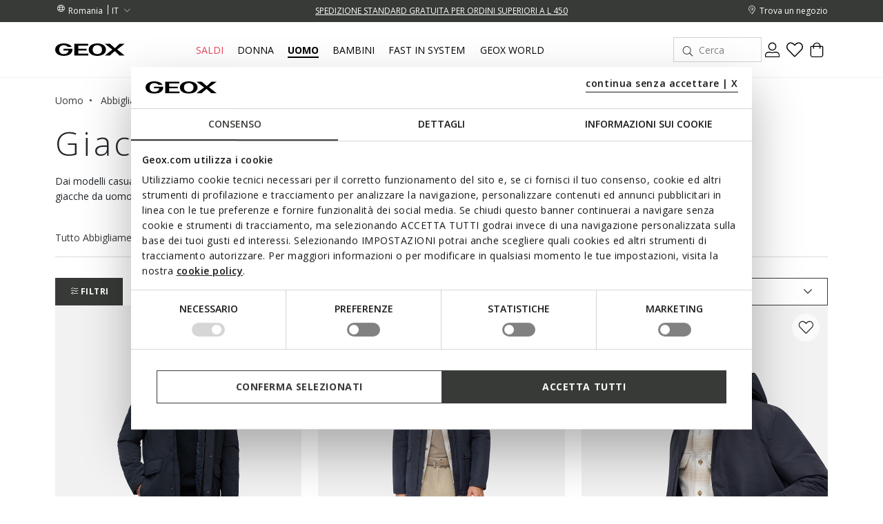

--- FILE ---
content_type: text/html;charset=UTF-8
request_url: https://www.geox.com/it-RO/uomo/abbigliamento/giacche/
body_size: 41899
content:
<!DOCTYPE html>
<html lang="it">
<head>
<!--[if gt IE 9]><!-->
<script>//common/scripts.isml</script>
<script defer="defer" src="/on/demandware.static/Sites-xcom-latino-Site/-/it_RO/v1770077547937/js/main.js"></script>

    
        <script defer="defer" src="/on/demandware.static/Sites-xcom-latino-Site/-/it_RO/v1770077547937/js/search.js"
            
            >
        </script>
    

<link rel="stylesheet" href="/on/demandware.static/Sites-xcom-latino-Site/-/it_RO/v1770077547937/css/common.css" />


<!--<![endif]-->
<meta charset=UTF-8>

<meta http-equiv="x-ua-compatible" content="ie=edge">

<meta name="viewport" content="width=device-width, initial-scale=1, maximum-scale=1">









    <title>Giacche Formali, Giacche Corte, Parka, Bomber Uomo | Geox ®</title>


<meta name="description" content="Acquista le giacche Geox da Uomo. Nonostante l'alto potere traspirante le giacche Geox mantengono il calore vicino al corpo per garantire la massima comodit&agrave;."/>
<meta name="keywords" content="Geox: Scarpe Traspiranti e Abbigliamento per Uomo, Donna e Bambino"/>





<link rel="shortcut icon" type="image/x-icon" href="/on/demandware.static/Sites-xcom-latino-Site/-/default/dw49fd7de9/images/favicon.ico"/>
<link rel="apple-touch-icon" sizes="57x57" href="/on/demandware.static/Sites-xcom-latino-Site/-/default/dwf27ce882/images/favicons/apple-icon-57x57.png"/>
<link rel="apple-touch-icon" sizes="60x60" href="/on/demandware.static/Sites-xcom-latino-Site/-/default/dw35dd2411/images/favicons/apple-icon-60x60.png"/>
<link rel="apple-touch-icon" sizes="72x72" href="/on/demandware.static/Sites-xcom-latino-Site/-/default/dw1f77287c/images/favicons/apple-icon-72x72.png"/>
<link rel="apple-touch-icon" sizes="76x76" href="/on/demandware.static/Sites-xcom-latino-Site/-/default/dwb6fd21a5/images/favicons/apple-icon-76x76.png"/>
<link rel="apple-touch-icon" sizes="114x114" href="/on/demandware.static/Sites-xcom-latino-Site/-/default/dw6bd22f06/images/favicons/apple-icon-114x114.png"/>
<link rel="apple-touch-icon" sizes="120x120" href="/on/demandware.static/Sites-xcom-latino-Site/-/default/dw81505114/images/favicons/apple-icon-120x120.png"/>
<link rel="apple-touch-icon" sizes="144x144" href="/on/demandware.static/Sites-xcom-latino-Site/-/default/dw6e04a5fa/images/favicons/apple-icon-144x144.png"/>
<link rel="apple-touch-icon" sizes="152x152" href="/on/demandware.static/Sites-xcom-latino-Site/-/default/dw1c400706/images/favicons/apple-icon-152x152.png"/>
<link rel="apple-touch-icon" sizes="180x180" href="/on/demandware.static/Sites-xcom-latino-Site/-/default/dw7d4fdc06/images/favicons/apple-icon-180x180.png"/>
<link rel="icon" type="image/png" sizes="192x192"  href="/on/demandware.static/Sites-xcom-latino-Site/-/default/dwa9fa4d97/images/favicons/android-icon-192x192.png"/>
<link rel="icon" type="image/png" sizes="32x32" href="/on/demandware.static/Sites-xcom-latino-Site/-/default/dwc2075786/images/favicons/favicon-32x32.png"/>
<link rel="icon" type="image/png" sizes="96x96" href="/on/demandware.static/Sites-xcom-latino-Site/-/default/dw728621f1/images/favicons/favicon-96x96.png"/>
<link rel="icon" type="image/png" sizes="16x16" href="/on/demandware.static/Sites-xcom-latino-Site/-/default/dw711e81c0/images/favicons/favicon-16x16.png"/>
<link rel="manifest" href="/on/demandware.static/Sites-xcom-latino-Site/-/default/dw4fc5f824/images/favicons/manifest.json"/>

<meta name="msapplication-TileColor" content="#ffffff">
<meta name="msapplication-TileImage" content="/ms-icon-144x144.png">


<link rel="preconnect" href="https://fonts.googleapis.com">
<link rel="preconnect" href="https://fonts.gstatic.com" crossorigin>
<link href="https://fonts.googleapis.com/css2?family=Open+Sans:ital,wght@0,300;0,400;0,600;0,700;1,400&display=swap" rel="stylesheet">

<link rel="stylesheet" href="/on/demandware.static/Sites-xcom-latino-Site/-/it_RO/v1770077547937/css/global.css" />

    <link rel="stylesheet" href="/on/demandware.static/Sites-xcom-latino-Site/-/it_RO/v1770077547937/css/search.css"  />



    <meta name="google-site-verification" content="&lt;meta name=&quot;google-site-verification&quot; content=&quot;O-Z3h2Q0Ho3r4MOdlZscYAC0QTcYjHooD3aHihssm18&quot; /&gt;" />













    
        
            
            <meta name="robots" content="index, follow">
        
    










<script>
    window.dataLayer = window.dataLayer || [];
    var wSetupData = {"event":"wSetup","ss_event_id":"1770080309025.j8j6i4bgeyc","country":"RO","language":"it","LangCountry":"it-ro","currency":"RON","hashedCountry":"0049aa51a630b7912728071542a064ffa7d385e0d14429bd59310a8347505815","environment":"production","pageType":"listing","pageClusterAdv":"landing_std","firstLevelCategory":"uomo","secondLevelCategory":"uomo-uomo_abbigliamento","thirdLevelCategory":"uomo-uomo_abbigliamento-uomo_abbigliamento_giacche","loginStatus":"not_logged","userGender":"not_logged","userYearBirth":"not_logged","userCountry":"not_logged","userID":"not_logged","registrationDate":"not_logged","salesforceContactID":"not_logged","salesforceAccountID":"not_logged","userTotalPurchases":"not_logged","userTotalRefunds":"not_logged","userValuePurchase":"not_logged","dateFirstPurchase":"not_logged","dateLastPurchase":"not_logged","wishListTotalItems":0,"wishListTotalValue":0,"transactionid-dl":"","benefeetSaldo":0,"stepBenefeet":"","gainedVouchers":0,"missions":"0","programRegistration":"","error":"no"};
    wSetupData.orientation = window.matchMedia("(orientation: portrait)").matches ? "portrait" : "landscape";
    dataLayer.push(wSetupData);
</script>


<script>
    window.pageAction = 'searchshow';
    window.gtmEnabled = true;

    function gtmHasLoaded(){
        window.dataLayer = window.dataLayer || [];

        var orderId = -1;
        var dataLayerEvent = false;
        var ga4DataLayerEvent = false;

        // In all cases except Order Confirmation, the data layer should be pushed, so default to that case
        var pushDataLayer = true;
        if (window.pageAction === 'orderconfirm') {
            // As of now, the correction is for order confirmation only
            if (dataLayerEvent) {
                orderId = getOrderId(dataLayerEvent);
            } else {
                orderId = getGA4OrderId(ga4DataLayerEvent);
            }

            var ordersPushedToGoogle = getOrdersPushedToGoogle();
            var orderIdHasBeenPushedToGoogle = ordersPushedToGoogle.length > 0 ? orderHasBeenPushedToGoogle(orderId, ordersPushedToGoogle) : false;
            if (orderIdHasBeenPushedToGoogle) {
                // If the data has already been sent, let's not push it again.
                pushDataLayer = false;
            }
        }

        if (pushDataLayer) {
            if (dataLayerEvent) {
                dataLayer.push(dataLayerEvent);
            }

            // If both events active, clear first ecommerce object to prevent events affecting one another
            if (dataLayerEvent && ga4DataLayerEvent) {
                dataLayer.push({ ecommerce: null });
            }

            if (ga4DataLayerEvent) {
                dataLayer.push(ga4DataLayerEvent);
            }

            if (window.pageAction === 'orderconfirm') {
                // Add the orderId to the array of orders that is being stored in localStorage
                ordersPushedToGoogle.push(orderId);
                // The localStorage is what is used to prevent the duplicate send from mobile platforms
                window.localStorage.setItem('ordersPushedToGoogle', JSON.stringify(ordersPushedToGoogle));
            }
        }
    }

    function getOrderId(dataLayer) {
        if ('ecommerce' in dataLayer) {
            if ('purchase' in dataLayer.ecommerce && 'actionField' in dataLayer.ecommerce.purchase &&
                'id' in dataLayer.ecommerce.purchase.actionField) {
                return dataLayer.ecommerce.purchase.actionField.id;
            }
        }

        return -1;
    }

    function getGA4OrderId(dataLayer) {
        if ('ecommerce' in dataLayer && 'transaction_id' in dataLayer.ecommerce) {
            return dataLayer.ecommerce.transaction_id;
        }

        return -1;
    }

    function getOrdersPushedToGoogle() {
        var ordersPushedToGoogleString = window.localStorage.getItem('ordersPushedToGoogle');
        if (ordersPushedToGoogleString && ordersPushedToGoogleString.length > 0) {
            return JSON.parse(ordersPushedToGoogleString);
        }

        return [];
    }

    function orderHasBeenPushedToGoogle(orderId, ordersPushedToGoogle) {
        if (orderId) {
            for (var index = 0; index < ordersPushedToGoogle.length; index++) {
                if (ordersPushedToGoogle[index] === orderId) {
                    return true;
                }
            }
        }

        return false;
    }

    if (!!window.google_tag_manager) {
        // Google Tag Manager has already been loaded
        gtmHasLoaded();
    } else {
        window.addEventListener('gtm_loaded', function () {
            // Google Tag Manager has been loaded
            gtmHasLoaded();
        });
    }
</script>

<!-- Google Tag Manager -->
<script>(function(w,d,s,l,i){w[l]=w[l]||[];w[l].push({'gtm.start':
new Date().getTime(),event:'gtm.js'});var f=d.getElementsByTagName(s)[0],
j=d.createElement(s),dl=l!='dataLayer'?'&l='+l:'';j.async=true;j.src=
'https://www.googletagmanager.com/gtm.js?id='+i+dl;

j.addEventListener('load', function() {
  var _ge = new CustomEvent('gtm_loaded', { bubbles: true });
  d.dispatchEvent(_ge);
});

f.parentNode.insertBefore(j,f);
})(window,document,'script','dataLayer','GTM-W6KWBB6');</script>
<!-- End Google Tag Manager -->


<script defer src="/on/demandware.static/Sites-xcom-latino-Site/-/it_RO/v1770077547937/js/tagmanager.js"></script>



<link rel="alternate" hreflang="it-IT" href="https://www.geox.com/it-IT/uomo/abbigliamento/giacche/" />

<link rel="alternate" hreflang="de-AT" href="https://www.geox.com/de-AT/herren/bekleidung/jacken/" />

<link rel="alternate" hreflang="fr-BE" href="https://www.geox.com/fr-BE/homme/vetements/vestes/" />

<link rel="alternate" hreflang="en-BG" href="https://www.geox.com/en-BG/man/apparel/jackets/" />

<link rel="alternate" hreflang="en-HR" href="https://www.geox.com/en-HR/man/apparel/jackets/" />

<link rel="alternate" hreflang="en-EE" href="https://www.geox.com/en-EE/man/apparel/jackets/" />

<link rel="alternate" hreflang="en-FI" href="https://www.geox.com/en-FI/man/apparel/jackets/" />

<link rel="alternate" hreflang="fr-FR" href="https://www.geox.com/fr-FR/homme/vetements/vestes/" />

<link rel="alternate" hreflang="en-GB" href="https://www.geox.com/en-GB/man/apparel/jackets/" />

<link rel="alternate" hreflang="de-DE" href="https://www.geox.com/de-DE/herren/bekleidung/jacken/" />

<link rel="alternate" hreflang="en-DK" href="https://www.geox.com/en-DK/man/apparel/jackets/" />

<link rel="alternate" hreflang="en-GR" href="https://www.geox.com/en-GR/man/apparel/jackets/" />

<link rel="alternate" hreflang="en-IE" href="https://www.geox.com/en-IE/man/apparel/jackets/" />

<link rel="alternate" hreflang="en-LV" href="https://www.geox.com/en-LV/man/apparel/jackets/" />

<link rel="alternate" hreflang="en-LT" href="https://www.geox.com/en-LT/man/apparel/jackets/" />

<link rel="alternate" hreflang="fr-LU" href="https://www.geox.com/fr-LU/homme/vetements/vestes/" />

<link rel="alternate" hreflang="fr-MC" href="https://www.geox.com/fr-MC/homme/vetements/vestes/" />

<link rel="alternate" hreflang="en-NL" href="https://www.geox.com/en-NL/man/apparel/jackets/" />

<link rel="alternate" hreflang="pt-PT" href="https://www.geox.com/pt-PT/homem/roupas/casacos/" />

<link rel="alternate" hreflang="en-SE" href="https://www.geox.com/en-SE/man/apparel/jackets/" />

<link rel="alternate" hreflang="en-RO" href="https://www.geox.com/en-RO/man/apparel/jackets/" />

<link rel="alternate" hreflang="en-SI" href="https://www.geox.com/en-SI/man/apparel/jackets/" />

<link rel="alternate" hreflang="es-ES" href="https://www.geox.com/es-ES/hombre/ropa/chaquetas/" />

<link rel="alternate" hreflang="de-CH" href="https://www.geox.com/de-CH/herren/bekleidung/jacken/" />

<link rel="alternate" hreflang="en-HU" href="https://www.geox.com/en-HU/man/apparel/jackets/" />

<link rel="alternate" hreflang="en-CN" href="https://www.geox.com/en-CN/man/apparel/jackets/" />

<link rel="alternate" hreflang="en-CA" href="https://www.geox.com/en-CA/man/apparel/jackets/" />

<link rel="alternate" hreflang="en-RU" href="https://www.geox.com/en-RU/man/apparel/jackets/" />

<link rel="alternate" hreflang="en-US" href="https://www.geox.com/en-US/man/apparel/jackets/" />

<link rel="alternate" hreflang="it" href="https://www.geox.com/it-IT/uomo/abbigliamento/giacche/" />

<link rel="alternate" hreflang="fr" href="https://www.geox.com/fr-FR/homme/vetements/vestes/" />

<link rel="alternate" hreflang="en" href="https://www.geox.com/en-GB/man/apparel/jackets/" />

<link rel="alternate" hreflang="de" href="https://www.geox.com/de-DE/herren/bekleidung/jacken/" />

<link rel="alternate" hreflang="pt" href="https://www.geox.com/pt-PT/homem/roupas/casacos/" />

<link rel="alternate" hreflang="es" href="https://www.geox.com/es-ES/hombre/ropa/chaquetas/" />

<link rel="alternate" hreflang="en-AD" href="https://www.geox.com/int/man/apparel/jackets/" />

<link rel="alternate" hreflang="en-IN" href="https://www.geox.com/int/man/apparel/jackets/" />

<link rel="alternate" hreflang="en-AE" href="https://www.geox.com/int/man/apparel/jackets/" />

<link rel="alternate" hreflang="en-BJ" href="https://www.geox.com/int/man/apparel/jackets/" />

<link rel="alternate" hreflang="en-IL" href="https://www.geox.com/int/man/apparel/jackets/" />

<link rel="alternate" hreflang="en-AM" href="https://www.geox.com/int/man/apparel/jackets/" />

<link rel="alternate" hreflang="en-PH" href="https://www.geox.com/int/man/apparel/jackets/" />

<link rel="alternate" hreflang="en-AU" href="https://www.geox.com/int/man/apparel/jackets/" />

<meta property="og:type" content="website" />

<meta property="og:title" content="Giacche Formali, Giacche Corte, Parka, Bomber Uomo | Geox &reg;" />

<meta property="og:locale" content="it_RO" />

<meta property="twitter:card" content="summary_large_image" />

<meta property="og:description" content="Acquista le giacche Geox da Uomo. Nonostante l'alto potere traspirante le giacche Geox mantengono il calore vicino al corpo per garantire la massima comodit&agrave;." />

<meta property="og:url" content="/it-RO/uomo/abbigliamento/giacche/" />





    
    
    

    <!-- Google Tag Manager - Rakuten-->
    <script>(function(w,d,s,l,i){w[l]=w[l]||[];w[l].push({'gtm.start':
    new Date().getTime(),event:'gtm.js'});var f=d.getElementsByTagName(s)[0],
    j=d.createElement(s);j.async=true;j.src='https://trckng.geox.com/5trowroxj.js?'+i;
    f.parentNode.insertBefore(j,f);
    })(window,document,'script','dataLayer','7=aWQ9R1RNLUtSMjI3TlE1&amp;sort=desc');</script>
    <!-- End Google Tag Manager - Rakuten -->






<meta name="theme-color" content="#F2F2F2">

<meta name="msapplication-navbutton-color" content="#F2F2F2">

<meta name="apple-mobile-web-app-capable" content="yes">
<meta name="apple-mobile-web-app-status-bar-style" content="#F2F2F2">

<link rel="canonical" href="/it-RO/uomo/abbigliamento/giacche/"/>

<script type="text/javascript">//<!--
/* <![CDATA[ (head-active_data.js) */
var dw = (window.dw || {});
dw.ac = {
    _analytics: null,
    _events: [],
    _category: "",
    _searchData: "",
    _anact: "",
    _anact_nohit_tag: "",
    _analytics_enabled: "true",
    _timeZone: "Europe/Rome",
    _capture: function(configs) {
        if (Object.prototype.toString.call(configs) === "[object Array]") {
            configs.forEach(captureObject);
            return;
        }
        dw.ac._events.push(configs);
    },
	capture: function() { 
		dw.ac._capture(arguments);
		// send to CQ as well:
		if (window.CQuotient) {
			window.CQuotient.trackEventsFromAC(arguments);
		}
	},
    EV_PRD_SEARCHHIT: "searchhit",
    EV_PRD_DETAIL: "detail",
    EV_PRD_RECOMMENDATION: "recommendation",
    EV_PRD_SETPRODUCT: "setproduct",
    applyContext: function(context) {
        if (typeof context === "object" && context.hasOwnProperty("category")) {
        	dw.ac._category = context.category;
        }
        if (typeof context === "object" && context.hasOwnProperty("searchData")) {
        	dw.ac._searchData = context.searchData;
        }
    },
    setDWAnalytics: function(analytics) {
        dw.ac._analytics = analytics;
    },
    eventsIsEmpty: function() {
        return 0 == dw.ac._events.length;
    }
};
/* ]]> */
// -->
</script>
<script type="text/javascript">//<!--
/* <![CDATA[ (head-cquotient.js) */
var CQuotient = window.CQuotient = {};
CQuotient.clientId = 'bccr-latino';
CQuotient.realm = 'BCCR';
CQuotient.siteId = 'xcom-latino';
CQuotient.instanceType = 'prd';
CQuotient.locale = 'it_RO';
CQuotient.fbPixelId = '__UNKNOWN__';
CQuotient.activities = [];
CQuotient.cqcid='';
CQuotient.cquid='';
CQuotient.cqeid='';
CQuotient.cqlid='';
CQuotient.apiHost='api.cquotient.com';
/* Turn this on to test against Staging Einstein */
/* CQuotient.useTest= true; */
CQuotient.useTest = ('true' === 'false');
CQuotient.initFromCookies = function () {
	var ca = document.cookie.split(';');
	for(var i=0;i < ca.length;i++) {
	  var c = ca[i];
	  while (c.charAt(0)==' ') c = c.substring(1,c.length);
	  if (c.indexOf('cqcid=') == 0) {
		CQuotient.cqcid=c.substring('cqcid='.length,c.length);
	  } else if (c.indexOf('cquid=') == 0) {
		  var value = c.substring('cquid='.length,c.length);
		  if (value) {
		  	var split_value = value.split("|", 3);
		  	if (split_value.length > 0) {
			  CQuotient.cquid=split_value[0];
		  	}
		  	if (split_value.length > 1) {
			  CQuotient.cqeid=split_value[1];
		  	}
		  	if (split_value.length > 2) {
			  CQuotient.cqlid=split_value[2];
		  	}
		  }
	  }
	}
}
CQuotient.getCQCookieId = function () {
	if(window.CQuotient.cqcid == '')
		window.CQuotient.initFromCookies();
	return window.CQuotient.cqcid;
};
CQuotient.getCQUserId = function () {
	if(window.CQuotient.cquid == '')
		window.CQuotient.initFromCookies();
	return window.CQuotient.cquid;
};
CQuotient.getCQHashedEmail = function () {
	if(window.CQuotient.cqeid == '')
		window.CQuotient.initFromCookies();
	return window.CQuotient.cqeid;
};
CQuotient.getCQHashedLogin = function () {
	if(window.CQuotient.cqlid == '')
		window.CQuotient.initFromCookies();
	return window.CQuotient.cqlid;
};
CQuotient.trackEventsFromAC = function (/* Object or Array */ events) {
try {
	if (Object.prototype.toString.call(events) === "[object Array]") {
		events.forEach(_trackASingleCQEvent);
	} else {
		CQuotient._trackASingleCQEvent(events);
	}
} catch(err) {}
};
CQuotient._trackASingleCQEvent = function ( /* Object */ event) {
	if (event && event.id) {
		if (event.type === dw.ac.EV_PRD_DETAIL) {
			CQuotient.trackViewProduct( {id:'', alt_id: event.id, type: 'raw_sku'} );
		} // not handling the other dw.ac.* events currently
	}
};
CQuotient.trackViewProduct = function(/* Object */ cqParamData){
	var cq_params = {};
	cq_params.cookieId = CQuotient.getCQCookieId();
	cq_params.userId = CQuotient.getCQUserId();
	cq_params.emailId = CQuotient.getCQHashedEmail();
	cq_params.loginId = CQuotient.getCQHashedLogin();
	cq_params.product = cqParamData.product;
	cq_params.realm = cqParamData.realm;
	cq_params.siteId = cqParamData.siteId;
	cq_params.instanceType = cqParamData.instanceType;
	cq_params.locale = CQuotient.locale;
	
	if(CQuotient.sendActivity) {
		CQuotient.sendActivity(CQuotient.clientId, 'viewProduct', cq_params);
	} else {
		CQuotient.activities.push({activityType: 'viewProduct', parameters: cq_params});
	}
};
/* ]]> */
// -->
</script>


   <script type="application/ld+json">
        {"@context":"http://schema.org/","@type":"ItemList","itemListElement":[{"@type":"ListItem","position":1,"url":"https://www.geox.com/it-RO/trench-blu_notte-andalo_uomo-M5620FT3136F1624.html"},{"@type":"ListItem","position":2,"url":"https://www.geox.com/it-RO/giacca_trapuntata-blu_notte-renny_uomo-M5620RT3190F1624.html"},{"@type":"ListItem","position":3,"url":"https://www.geox.com/it-RO/parka_corto-blu_notte-doray_abx_man-M5621CT3291F1624.html"},{"@type":"ListItem","position":4,"url":"https://www.geox.com/it-RO/bomber-blu_notte-vincit_uomo-M5620CT3127F1624.html"},{"@type":"ListItem","position":5,"url":"https://www.geox.com/it-RO/giacca_in_piuma_sintetica-verde_petrolio-aerantis_uomo-M5628WT3211F3251.html"},{"@type":"ListItem","position":6,"url":"https://www.geox.com/it-RO/giacca_in_piuma_sintetica-blu_notte-avery_uomo-M5620BT3278F1624.html"},{"@type":"ListItem","position":7,"url":"https://www.geox.com/it-RO/parka_trapuntato-verde_petrolio-spherica_uomo-M5629CT3284F3251.html"},{"@type":"ListItem","position":8,"url":"https://www.geox.com/it-RO/giacca_impermeabile-blu_notte-doray_abx_uomo-M5621DT3291F1624.html"},{"@type":"ListItem","position":9,"url":"https://www.geox.com/it-RO/bomber-marrone_scuro-vincit_uomo-M5620CT3127F1432.html"},{"@type":"ListItem","position":10,"url":"https://www.geox.com/it-RO/giacca_in_piuma_sintetica-nero-avery_uomo-M5620BT3278F9000.html"},{"@type":"ListItem","position":11,"url":"https://www.geox.com/it-RO/trench-nero-anyweco_uomo-M5621BT3134F9000.html"},{"@type":"ListItem","position":12,"url":"https://www.geox.com/it-RO/parka_corto-blu-verde_petrolio-spherica_uomo-M5629DTC189F1856.html"},{"@type":"ListItem","position":13,"url":"https://www.geox.com/it-RO/giacca_trapuntata-blu_notte-pieve_uomo-M5628NT3270F1624.html"},{"@type":"ListItem","position":14,"url":"https://www.geox.com/it-RO/parka_trapuntato-blu_notte-spherica_uomo-M5629CT3284F1624.html"},{"@type":"ListItem","position":15,"url":"https://www.geox.com/it-RO/giacca_mezza_stagione-blu_notte-avery_uomo-M5620DT3278F1624.html"},{"@type":"ListItem","position":16,"url":"https://www.geox.com/it-RO/parka_lungo-blu_notte-spherica_uomo-M5620PT3136F1624.html"},{"@type":"ListItem","position":17,"url":"https://www.geox.com/it-RO/parka_lungo-marrone_scuro-velletri_uomo-M5628FT3285F1432.html"},{"@type":"ListItem","position":18,"url":"https://www.geox.com/it-RO/giacca_impermeabile-verde_fango-doray_abx_uomo-M5621DT3291F3272.html"},{"@type":"ListItem","position":19,"url":"https://www.geox.com/it-RO/trench-blu_notte-anyweco_uomo-M5621AT3134F1624.html"},{"@type":"ListItem","position":20,"url":"https://www.geox.com/it-RO/trench-verde_fango-anyweco_uomo-M5621AT3134F3272.html"},{"@type":"ListItem","position":21,"url":"https://www.geox.com/it-RO/parka_trapuntato-verde_petrolio-spherica_uomo-M5628JT3279F3251.html"},{"@type":"ListItem","position":22,"url":"https://www.geox.com/it-RO/parka_trapuntato-verde_petrolio-spherica_uomo-M5628HT3121F3251.html"},{"@type":"ListItem","position":23,"url":"https://www.geox.com/it-RO/smanicato-marrone_scuro-wilmer_uomo-M5628GT3266F1432.html"},{"@type":"ListItem","position":24,"url":"https://www.geox.com/it-RO/trench-blu_notte-avery_uomo-M5620ET3278F1624.html"}]}
    </script>



</head>
<body>
<!-- Google Tag Manager (noscript) -->
<noscript><iframe src="https://www.googletagmanager.com/ns.html?id=GTM-W6KWBB6"
height="0" width="0" style="display:none;visibility:hidden"></iframe></noscript>
<!-- End Google Tag Manager (noscript) -->

<div class="page" data-action="Search-Show" data-querystring="cgid=UOMO-UOMO_ABBIGLIAMENTO-UOMO_ABBIGLIAMENTO_GIACCHE" data-firstlevelcategory="uomo">
<header>
    
    


<div class="headerPromo"></div>




    
    <div class="header-banner">
        <div class="container">
            <div class="header-banner-wrapper">
                
                <div class="countryselector-container">
                    




    
    <a class="link-icon-text label-font-s country" href="/change-country?uc=true">
        <i class="icon-Language"></i>
        <span class="country-name data-name">Romania</span>
    </a>

    
    
        <select class="custom-select country-selector" data-display="Select" name="country-language">
            <option value="IT" selected>
                IT
            </option>

            
                
            
                
            
                
            
                
            
                
            
                
                    

                    <option class="label-font-m" value="https://www.geox.com/en-RO/search?cgid=UOMO-UOMO_ABBIGLIAMENTO-UOMO_ABBIGLIAMENTO_GIACCHE" >
                        EN
                    </option>
                
            
                
            
                
            
        </select>
    







                </div>

                
                


<div class="headerStripe"><div class="headerStripeContainer"><div class="headerStripeSlider"><div class="headerStripeSlide">
    <div class="headerStripeItem" data-component="black_stripe" data-gtmlabel="get_free_standard" data-gtmcategory="shipping">
        <div class="text label-font-s" >
            <u>SPEDIZIONE STANDARD GRATUITA PER ORDINI SUPERIORI A L 450</u>
        </div>

        <div class="layer-container d-none" data-nosnippet>
            <div class="layer-content page">
                <p class="h5 h5-bold title">Costi e metodi di spedizione</p>
<p class="font-m small-margin">I tempi di consegna e i costi di spedizione variano a seconda del tipo di spedizione che scegli per il tuo acquisto.</p>
<div class="main-container">
    <p class="h6 h6-bold text-uppercase subtitle">Standard - A DOMICILIO</p>
    <p class="font-m small-margin"><b>Tempi di consegna: </b>4-5 giorni lavorativi</p>
    <p class="font-m small-margin"><b>Costo: </b>gratuito per ordini superiori a L 450; per ordini inferiori, il costo è di L 85.00</p>

<p class="h6 h6-bold text-uppercase subtitle">Express - A DOMICILIO</p>
    <p class="font-m small-margin"><b>Tempi di consegna: </b>1-2 giorni lavorativi</p>
    <p class="font-m small-margin"><b>Costo: </b> L 130 </p>

    <p class="font-m order-info">Se ordini da zone remote ti invitiamo a considerare un giorno in più per la consegna.
    </p>

    <p class="font-m order-info">I tempi di consegna sono calcolati dal momento in cui l'ordine viene affidato al corriere.</p>
    <p class="font-m order-info">Le consegne avvengono in orario d'ufficio dal lunedì al venerdì, ad esclusione dei
        giorni festivi. In alcune occasioni, ad esempio durante le festività, potrebbero verificarsi leggeri ritardi nei
        tempi di elaborazione.</p>
</div>
            </div>
        </div>
    </div>
</div><div class="headerStripeSlide">
    <div class="headerStripeItem" data-component="black_stripe" data-gtmlabel="get_free_standard" data-gtmcategory="shipping">
        <div class="text label-font-s" >
            <u>SPEDIZIONE STANDARD GRATUITA PER ORDINI SUPERIORI A L 450</u>
        </div>

        <div class="layer-container d-none" data-nosnippet>
            <div class="layer-content page">
                <p class="h5 h5-bold title">Costi e metodi di spedizione</p>
<p class="font-m small-margin">I tempi di consegna e i costi di spedizione variano a seconda del tipo di spedizione che scegli per il tuo acquisto.</p>
<div class="main-container">
    <p class="h6 h6-bold text-uppercase subtitle">Standard - A DOMICILIO</p>
    <p class="font-m small-margin"><b>Tempi di consegna: </b>4-5 giorni lavorativi</p>
    <p class="font-m small-margin"><b>Costo: </b>gratuito per ordini superiori a L 450; per ordini inferiori, il costo è di L 85.00</p>

<p class="h6 h6-bold text-uppercase subtitle">Express - A DOMICILIO</p>
    <p class="font-m small-margin"><b>Tempi di consegna: </b>1-2 giorni lavorativi</p>
    <p class="font-m small-margin"><b>Costo: </b> L 130 </p>

    <p class="font-m order-info">Se ordini da zone remote ti invitiamo a considerare un giorno in più per la consegna.
    </p>

    <p class="font-m order-info">I tempi di consegna sono calcolati dal momento in cui l'ordine viene affidato al corriere.</p>
    <p class="font-m order-info">Le consegne avvengono in orario d'ufficio dal lunedì al venerdì, ad esclusione dei
        giorni festivi. In alcune occasioni, ad esempio durante le festività, potrebbero verificarsi leggeri ritardi nei
        tempi di elaborazione.</p>
</div>
            </div>
        </div>
    </div>
</div><div class="headerStripeSlide">
    <div class="headerStripeItem" data-component="black_stripe" data-gtmlabel="free_returns" data-gtmcategory="return">
        <div class="text label-font-s" >
            <u>RESO SEMPRE GRATUITO</u>
        </div>

        <div class="layer-container d-none" data-nosnippet>
            <div class="layer-content page">
                 <p class="h5 h5-bold title">Resi</p>
 <div class="main-container">
     <p class="font-m mb-3">Hai fino a 30 giorni dalla consegna del tuo ordine online per cambiare idea e restituire
         gratuitamente i prodotti che hai acquistato, scegliendo una di queste modalità: </p>
     <p class="font-m mb-3">- tramite corriere UPS - gratuito</p>
     <p class="font-m mb-3">- presso UPS Access Point - gratuito</p>
     <p class="font-m order-info">Oppure puoi rendere tramite un corriere di tua fiducia, a tue spese.</p>

 </div>
            </div>
        </div>
    </div>
</div></div>
</div></div>




                <div class="utilitylink-container">
                    
                        <a href="https://www.geox.com/it-RO/stores" class="link-icon-text label-font-s" data-gtmlabel="find_store">
                            <i class="icon-Location"></i>
                            <span class="data-name label-font-s">Trova un negozio</span>
                        </a>
                    

                    
                </div>
            </div>
        </div>
    </div>

    
    <nav role="navigation">
        <div class="header">
            <div class="container header-menu-container">
                <div class="header-menu-wrapper">
                    
                    <div class="navbar-header brand">
                        <button class="navbar-toggler d-lg-none" type="button" aria-controls="sg-navbar-collapse" aria-expanded="false" aria-label="Toggle navigation" data-gtmlabel='menu'>
                            <i class="icon-Burger-Default"></i>
                        </button>

                        <a class="logo-home" href="/it-RO/" data-gtmlabel="logo">
                            <img class="img-fluid lazy" src="/on/demandware.static/Sites-xcom-latino-Site/-/default/dw15b44944/images/Geox-Logo.svg" alt="Geox-logo" title="Geox-logo"/>
                        </a>
                    </div>

                    
                    <div class="navbar-header menu">
                        <div class="main-menu navbar-toggleable-md menu-toggleable-left multilevel-dropdown d-none d-lg-block" id="sg-navbar-collapse">
                            <nav class="navbar navbar-expand-md">

    <div class="menu-group" role="navigation">
        <ul class="nav navbar-nav first-level" role="menu">
            
            

<div class="nav-pagedesign-category"><div class="nav-pagedesign-category-container firstMenuCategory">

<li class="nav-item nav-item-firstlevel nav-item-firstlevel-pagedesign promotional dropdown d-none" role="presentation">
    <a href="/it-RO/saldi/" id="SALE_RO" class="nav-link label-font-m promotional" role="button" data-toggle="dropdown" aria-haspopup="true" aria-expanded="false" tabindex="0" title="Saldi" data-gtmlabel="SALE_RO" data-gtmposition="main_menu">
        Saldi
    </a>

    
    
        
<div class="dropdown-menu dropdown-menu-secondlevel">
    <div class="container"> 
        <div class="row nav navbar-nav second-level"role="menu" aria-hidden="true" aria-label="SALE_RO">
            <div class="col-12 wall-column">

                <div class="button-shop-in hide-on-desktop">
                    <a href="/it-RO/saldi/" class="btn btn-secondary btn-small" role="button" data-gtmlabel="shop_in" data-gtmposition="primary_menu" data-gtmparentcat="SALE_RO">
                        <span>Acquista Saldi</span>
                    </a>
                </div>

                <ul class="nav navbar-nav navbar-nav-secondlevel navbar-nav-walllevel" role="menu" aria-hidden="true" aria-label="SALE_RO">
                    
                        <li class="nav-item nav-item-secondlevel nav-item-wall" role="presentation">
                            <a href="/it-RO/saldi/saldi_donna/" id="SALE_WOMAN-RO" class="label-font-semibold-l" role="menuitem" tabindex="0" data-gtmlabel="SALE_WOMAN-RO" data-gtmposition="secondary_menu" data-gtmparentcat="SALE_RO">
                                
                                    <div class="nav-item-image bg-shadow">
                                        <img class="lazy" data-src="/on/demandware.static/-/Sites-site-catalog/default/dwe4c38d70/Menu/01-Saldi/Woman_Saldi.jpg" alt="SALDI DONNA"/>
                                    </div>
                                

                                <div class="nav-item-text">
                                    <span>SALDI DONNA</span>
                                </div>
                            </a>
                        </li>
                    
                        <li class="nav-item nav-item-secondlevel nav-item-wall" role="presentation">
                            <a href="/it-RO/saldi/saldi_uomo/" id="SALE_MAN-RO" class="label-font-semibold-l" role="menuitem" tabindex="0" data-gtmlabel="SALE_MAN-RO" data-gtmposition="secondary_menu" data-gtmparentcat="SALE_RO">
                                
                                    <div class="nav-item-image bg-shadow">
                                        <img class="lazy" data-src="/on/demandware.static/-/Sites-site-catalog/default/dw6ced4a46/Menu/01-Saldi/Man_Saldi.jpg" alt="SALDI UOMO"/>
                                    </div>
                                

                                <div class="nav-item-text">
                                    <span>SALDI UOMO</span>
                                </div>
                            </a>
                        </li>
                    
                        <li class="nav-item nav-item-secondlevel nav-item-wall" role="presentation">
                            <a href="/it-RO/saldi/saldi_kids/" id="SALE_KIDS-RO" class="label-font-semibold-l" role="menuitem" tabindex="0" data-gtmlabel="SALE_KIDS-RO" data-gtmposition="secondary_menu" data-gtmparentcat="SALE_RO">
                                
                                    <div class="nav-item-image bg-shadow">
                                        <img class="lazy" data-src="/on/demandware.static/-/Sites-site-catalog/default/dwd674fde4/Menu/01-Saldi/Kids_Saldi.jpg" alt="SALDI BAMBINI"/>
                                    </div>
                                

                                <div class="nav-item-text">
                                    <span>SALDI BAMBINI</span>
                                </div>
                            </a>
                        </li>
                    
                </ul>
            </div>

        </div>
    </div>

    
</div>
    
</li></div></div>


            
                
                    

                    
                        
                        
                            <li class="nav-item nav-item-firstlevel  dropdown" role="presentation">
                                <a href="/it-RO/donna/" id="DONNA" class="nav-link label-font-m " role="button" data-toggle="dropdown" aria-haspopup="true" aria-expanded="false" tabindex="0" title="Donna" data-gtmlabel="DONNA" data-gtmposition="main_menu">
                                    Donna
                                </a>

                                

                                
                                    
                                        <div class="dropdown-menu dropdown-menu-secondlevel">
    <div class="container">
        <div class="row nav navbar-nav second-level" role="menu" aria-hidden="true" aria-label="DONNA">

            
            <div class="col-lg-2 col-md-12 first-column">
                

                
                    <div class="shop-by-label hide-on-desktop">
                        <span class="label-font-xl">Scegli per</span>
                    </div>
                

                
                    <div class="buttons-sale-newin-wrapper">
                        <a href="https://www.geox.com/it-RO/novita/donna/" class="button-link button-link-newin" data-gtmlabel="NEWIN_WOMAN" data-gtmposition="primary_menu" data-gtmparentcat="DONNA"> NOVITÀ </a><a href="https://www.geox.com/it-RO/saldi/saldi_donna/" class="button-link button-link-sale" data-gtmlabel="SALE_WOMAN" data-gtmposition="primary_menu" data-gtmparentcat="DONNA"> Saldi </a>
<!-- <a href="https://www.geox.com/it-RO/promotion/donna/" class="button-link button-link-sale" data-gtmlabel="PROMOTIE_WOMAN" data-gtmposition="primary_menu" data-gtmparentcat="DONNA"> PROMOTION </a> -->
<!--<a href="https://www.geox.com/it-RO/promozioni/donna/" class="button-link button-link-sale" data-gtmlabel="MIDSEASON_WOMAN" data-gtmposition="primary_menu" data-gtmparentcat="DONNA"> PROMOZIONI </a>-->
<!--<a href="https://www.geox.com/it-RO/black_friday/donna/" class="button-link button-link-sale" data-gtmlabel="BLACKFRIDAY_WOMAN" data-gtmposition="primary_menu" data-gtmparentcat="DONNA"> Black Friday </a>-->
                    </div>
                

                <div class="navbar-nav-secondlevel-container">
                    
                    
                        <ul class="nav navbar-nav navbar-nav-secondlevel" role="menu" aria-hidden="true" aria-label="DONNA">
                            
                                
                                    <li class="nav-item nav-item-secondlevel" role="presentation">
                                        <a href="javascript: void(0)" id="DONNA-DONNA_SHOPBYOCCASION" class="label-font-semibold-l nav-link-secondLevel" role="button" data-toggle="dropdown" aria-haspopup="true" aria-expanded="false" tabindex="0" data-gtmlabel="DONNA-DONNA_SHOPBYOCCASION" data-gtmposition="secondary_menu" data-gtmparentcat="DONNA">

                                            
                                                <div class="nav-item-mobile hide-on-desktop">
                                                    <div class="nav-item-image">
                                                        <img class="lazy" data-src="/on/demandware.static/-/Sites-site-catalog/default/dw6fe106e1/Menu/02-Donna/Shop-By-Occasion/SBO-Mobile/320x240_Woman.jpg" alt="Donna | GEOX"/>
                                                    </div>
                                                    <div class="nav-item-text">
                                                        <span class="label-font-semibold-l">OCCASIONE</span>
                                                    </div>
                                                </div>
                                            

                                            <span class="hide-on-tablet hide-on-mobile">SCEGLI PER OCCASIONE</span>
                                        </a>

                                        
                                        
<ul class="nav navbar-nav navbar-nav-thirdlevel" role="menu" aria-hidden="true" aria-label="DONNA">
    
    <li class="js-menu-back category-mob-header hide-on-desktop">
        <div class="mob-header-col">
            <span class="icon-Arrow-Left"></span>
        </div>
        <div class="mob-title label-font-bold-xl">
            <span>Scegli per occasione</span>
        </div>
        <div class="mob-header-col"></div>
    </li>

    
    
    
    <li class="seeall-wrapper seeall-title label-font-semibold-l">
        <a href="/it-RO/donna/scegli_per_occasione/" data-gtmlabel="see_all" data-gtmposition="thirdly_menu" data-gtmparentcat="DONNA-DONNA_SHOPBYOCCASION">
            Vedi tutto
        </a>
    </li>
    
        <li class="nav-item nav-item-thirdlevel" role="presentation">
            <a href="/it-RO/donna/scegli_per_occasione/look_invernale/" id="DONNA-DONNA_SHOPBYOCCASION-INVERNO-DONNA" role="menuitem" class="dropdown-link label-font-m" tabindex="0" data-gtmlabel="DONNA-DONNA_SHOPBYOCCASION-INVERNO-DONNA" data-gtmposition="thirdly_menu" data-gtmparentcat="DONNA-DONNA_SHOPBYOCCASION">
                Look invernale
            </a>
        </li>
    
        <li class="nav-item nav-item-thirdlevel" role="presentation">
            <a href="/it-RO/donna/scegli_per_occasione/look_per_l_ufficio/" id="DONNA-DONNA_SHOPBYOCCASION-LOOKUFFICIO" role="menuitem" class="dropdown-link label-font-m" tabindex="0" data-gtmlabel="DONNA-DONNA_SHOPBYOCCASION-LOOKUFFICIO" data-gtmposition="thirdly_menu" data-gtmparentcat="DONNA-DONNA_SHOPBYOCCASION">
                Look per l'ufficio
            </a>
        </li>
    
        <li class="nav-item nav-item-thirdlevel" role="presentation">
            <a href="/it-RO/donna/scegli_per_occasione/outfit_da_cerimonia/" id="DONNA-DONNA_SHOPBYOCCASION-CERIMONIA" role="menuitem" class="dropdown-link label-font-m" tabindex="0" data-gtmlabel="DONNA-DONNA_SHOPBYOCCASION-CERIMONIA" data-gtmposition="thirdly_menu" data-gtmparentcat="DONNA-DONNA_SHOPBYOCCASION">
                Outfit da cerimonia
            </a>
        </li>
    
        <li class="nav-item nav-item-thirdlevel" role="presentation">
            <a href="/it-RO/donna/scegli_per_occasione/passepartout__sneaker_bianche/" id="DONNA-DONNA_SHOPBYOCCASION-SNEAKERSBIANCHE" role="menuitem" class="dropdown-link label-font-m" tabindex="0" data-gtmlabel="DONNA-DONNA_SHOPBYOCCASION-SNEAKERSBIANCHE" data-gtmposition="thirdly_menu" data-gtmparentcat="DONNA-DONNA_SHOPBYOCCASION">
                Passepartout: sneaker bianche
            </a>
        </li>
    
    


    
    
</ul>
                                    </li>
                                
                            

                            
                        </ul>
                    

                    
                    
                        <ul class="nav navbar-nav navbar-nav-secondlevel" role="menu" aria-hidden="true" aria-label="null">
                            
                                
                                    <li class="nav-item nav-item-secondlevel" role="presentation">
                                        <a href="javascript: void(0)" id="DONNA-DONNA_SHOPBYFEATURE" class="label-font-semibold-l nav-link-secondLevel" role="button" data-toggle="dropdown" aria-haspopup="true" aria-expanded="false" tabindex="0" data-gtmlabel="DONNA-DONNA_SHOPBYFEATURE" data-gtmposition="secondary_menu">
                                            <span class="hide-on-tablet hide-on-mobile">SCEGLI PER CARATTERISTICA</span>

                                            
                                                <div class="nav-item-mobile hide-on-desktop">
                                                    <div class="nav-item-image">
                                                        <img class="lazy" data-src="/on/demandware.static/-/Sites-site-catalog/default/dw2d08af33/Menu/02-Donna/Shop-By-Feature/SBF-Mobile/320x240_Woman2.jpg" alt="CARATTERISTICA | GEOX"/>
                                                    </div>
                                                    <div class="nav-item-text">
                                                        <span class="label-font-semibold-l">CARATTERISTICA</span>
                                                    </div>
                                                </div>
                                            
                                        </a>

                                        
                                        
<ul class="nav navbar-nav navbar-nav-thirdlevel" role="menu" aria-hidden="true" aria-label="null">
    
    <li class="js-menu-back category-mob-header hide-on-desktop">
        <div class="mob-header-col">
            <span class="icon-Arrow-Left"></span>
        </div>
        <div class="mob-title label-font-bold-xl">
            <span>Scegli per caratteristica</span>
        </div>
        <div class="mob-header-col"></div>
    </li>

    
    
    
    <li class="seeall-wrapper seeall-title label-font-semibold-l">
        <a href="/it-RO/donna/scegli_per_caratteristica/" data-gtmlabel="see_all" data-gtmposition="thirdly_menu" data-gtmparentcat="DONNA-DONNA_SHOPBYFEATURE">
            Vedi tutto
        </a>
    </li>
    
        <li class="nav-item nav-item-thirdlevel" role="presentation">
            <a href="/it-RO/donna/scegli_per_caratteristica/ammortizzazione/" id="DONNA-DONNA_SHOPBYFEATURE-CUSHIONING" role="menuitem" class="dropdown-link label-font-m" tabindex="0" data-gtmlabel="DONNA-DONNA_SHOPBYFEATURE-CUSHIONING" data-gtmposition="thirdly_menu" data-gtmparentcat="DONNA-DONNA_SHOPBYFEATURE">
                Ammortizzazione
            </a>
        </li>
    
        <li class="nav-item nav-item-thirdlevel" role="presentation">
            <a href="/it-RO/donna/scegli_per_caratteristica/extra_traspirabilita/" id="DONNA-DONNA_SHOPBYFEATURE-EXTRATRASPIRABILITA" role="menuitem" class="dropdown-link label-font-m" tabindex="0" data-gtmlabel="DONNA-DONNA_SHOPBYFEATURE-EXTRATRASPIRABILITA" data-gtmposition="thirdly_menu" data-gtmparentcat="DONNA-DONNA_SHOPBYFEATURE">
                Extra traspirabilit&agrave;
            </a>
        </li>
    
        <li class="nav-item nav-item-thirdlevel" role="presentation">
            <a href="/it-RO/donna/scegli_per_caratteristica/calzata_veloce/" id="DONNA-DONNA_SHOPBYFEATURE-FASTIN" role="menuitem" class="dropdown-link label-font-m" tabindex="0" data-gtmlabel="DONNA-DONNA_SHOPBYFEATURE-FASTIN" data-gtmposition="thirdly_menu" data-gtmparentcat="DONNA-DONNA_SHOPBYFEATURE">
                Calzata veloce
            </a>
        </li>
    
        <li class="nav-item nav-item-thirdlevel" role="presentation">
            <a href="/it-RO/donna/scegli_per_caratteristica/grip/" id="DONNA-DONNA_SHOPBYFEATURE-GRIP" role="menuitem" class="dropdown-link label-font-m" tabindex="0" data-gtmlabel="DONNA-DONNA_SHOPBYFEATURE-GRIP" data-gtmposition="thirdly_menu" data-gtmparentcat="DONNA-DONNA_SHOPBYFEATURE">
                Grip
            </a>
        </li>
    
        <li class="nav-item nav-item-thirdlevel" role="presentation">
            <a href="/it-RO/donna/scegli_per_caratteristica/impermeabilita/" id="DONNA-DONNA_SHOPBYFEATURE-IMPERMEABILITA" role="menuitem" class="dropdown-link label-font-m" tabindex="0" data-gtmlabel="DONNA-DONNA_SHOPBYFEATURE-IMPERMEABILITA" data-gtmposition="thirdly_menu" data-gtmparentcat="DONNA-DONNA_SHOPBYFEATURE">
                Impermeabilit&agrave;
            </a>
        </li>
    
    


    
    
</ul>
                                    </li>
                                
                            

                            
                        </ul>
                    
                </div>
            </div>

            
            <div class="col-lg-6 col-md-12 second-column">
                <div class="button-shop-in hide-on-desktop">
                    <a href="/it-RO/donna/" class="btn btn-secondary btn-small" role="button" data-gtmlabel="shop_in" data-gtmposition="primary_menu" data-gtmparentcat="DONNA">
                        <span>Acquista Donna</span>
                    </a>
                </div>

                <ul class="nav navbar-nav navbar-nav-secondlevel" role="menu" aria-hidden="true" aria-label="null">
                    
                        
                            <li class="nav-item nav-item-secondlevel " role="presentation">
                                <a href="/it-RO/donna/scarpe/" id="DONNA-DONNA_SCARPE" class="label-font-semibold-l nav-link-secondLevel" role="button" data-toggle="dropdown" aria-haspopup="true" aria-expanded="false" tabindex="0" data-gtmlabel="DONNA-DONNA_SCARPE" data-gtmposition="secondary_menu" data-gtmparentcat="DONNA">Scarpe
                                    
                                        <span class="nav-item-image-mobile hide-on-desktop">
                                            <img class="lazy" data-src="/on/demandware.static/-/Sites-site-catalog/default/dw8c142274/Menu/02-Donna/Icone-Mobile/Donna-scarpe.jpg" alt="Scarpe | GEOX"/>
                                        </span>
                                    
                                </a>

                                
                                
<ul class="nav navbar-nav navbar-nav-thirdlevel" role="menu" aria-hidden="true" aria-label="DONNA-DONNA_SCARPE">
    
    <li class="js-menu-back category-mob-header hide-on-desktop">
        <div class="mob-header-col">
            <span class="icon-Arrow-Left"></span>
        </div>
        <div class="mob-title label-font-bold-xl">
            <span>Scarpe</span>
        </div>
        <div class="mob-header-col"></div>
    </li>

    
    
    
    <li class="seeall-wrapper seeall-title label-font-semibold-l">
        <a href="/it-RO/donna/scarpe/" data-gtmlabel="see_all" data-gtmposition="thirdly_menu" data-gtmparentcat="DONNA-DONNA_SCARPE">
            Vedi tutto
        </a>
    </li>
    
        <li class="nav-item nav-item-thirdlevel" role="presentation">
            <a href="/it-RO/donna/scarpe/sneakers/" id="DONNA-DONNA_SCARPE-DONNA_SCARPE_SNEAKERS" role="menuitem" class="dropdown-link label-font-m" tabindex="0" data-gtmlabel="DONNA-DONNA_SCARPE-DONNA_SCARPE_SNEAKERS" data-gtmposition="thirdly_menu" data-gtmparentcat="DONNA-DONNA_SCARPE">
                Sneakers
            </a>
        </li>
    
        <li class="nav-item nav-item-thirdlevel" role="presentation">
            <a href="/it-RO/donna/scarpe/stivaletti_e_tronchetti/" id="DONNA-DONNA_SCARPE-DONNA_SCARPE_STIVALETTIANDTRONCHETTI" role="menuitem" class="dropdown-link label-font-m" tabindex="0" data-gtmlabel="DONNA-DONNA_SCARPE-DONNA_SCARPE_STIVALETTIANDTRONCHETTI" data-gtmposition="thirdly_menu" data-gtmparentcat="DONNA-DONNA_SCARPE">
                Stivaletti e tronchetti
            </a>
        </li>
    
        <li class="nav-item nav-item-thirdlevel" role="presentation">
            <a href="/it-RO/donna/scarpe/stivali/" id="DONNA-DONNA_SCARPE-DONNA_SCARPE_STIVALI" role="menuitem" class="dropdown-link label-font-m" tabindex="0" data-gtmlabel="DONNA-DONNA_SCARPE-DONNA_SCARPE_STIVALI" data-gtmposition="thirdly_menu" data-gtmparentcat="DONNA-DONNA_SCARPE">
                Stivali
            </a>
        </li>
    
        <li class="nav-item nav-item-thirdlevel" role="presentation">
            <a href="/it-RO/donna/scarpe/mocassini/" id="DONNA-DONNA_SCARPE-DONNA_SCARPE_MOCASSINI" role="menuitem" class="dropdown-link label-font-m" tabindex="0" data-gtmlabel="DONNA-DONNA_SCARPE-DONNA_SCARPE_MOCASSINI" data-gtmposition="thirdly_menu" data-gtmparentcat="DONNA-DONNA_SCARPE">
                Mocassini
            </a>
        </li>
    
        <li class="nav-item nav-item-thirdlevel" role="presentation">
            <a href="/it-RO/donna/scarpe/decollete/" id="DONNA-DONNA_SCARPE-DONNA_SCARPE_DECOLLETE" role="menuitem" class="dropdown-link label-font-m" tabindex="0" data-gtmlabel="DONNA-DONNA_SCARPE-DONNA_SCARPE_DECOLLETE" data-gtmposition="thirdly_menu" data-gtmparentcat="DONNA-DONNA_SCARPE">
                D&eacute;collet&eacute;
            </a>
        </li>
    
        <li class="nav-item nav-item-thirdlevel" role="presentation">
            <a href="/it-RO/donna/scarpe/scarpe_con_tacco/" id="DONNA-DONNA_SCARPE-DONNA_SCARPE_SCARPECONTACCO" role="menuitem" class="dropdown-link label-font-m" tabindex="0" data-gtmlabel="DONNA-DONNA_SCARPE-DONNA_SCARPE_SCARPECONTACCO" data-gtmposition="thirdly_menu" data-gtmparentcat="DONNA-DONNA_SCARPE">
                Scarpe con tacco
            </a>
        </li>
    
        <li class="nav-item nav-item-thirdlevel" role="presentation">
            <a href="/it-RO/donna/scarpe/scarpe_con_zeppa/" id="DONNA-DONNA_SCARPE-DONNA_SCARPE_SCARPECONZEPPA" role="menuitem" class="dropdown-link label-font-m" tabindex="0" data-gtmlabel="DONNA-DONNA_SCARPE-DONNA_SCARPE_SCARPECONZEPPA" data-gtmposition="thirdly_menu" data-gtmparentcat="DONNA-DONNA_SCARPE">
                Scarpe con zeppa
            </a>
        </li>
    
        <li class="nav-item nav-item-thirdlevel" role="presentation">
            <a href="/it-RO/donna/scarpe/slip_on/" id="DONNA-DONNA_SCARPE-DONNA_SCARPE_SLIPON" role="menuitem" class="dropdown-link label-font-m" tabindex="0" data-gtmlabel="DONNA-DONNA_SCARPE-DONNA_SCARPE_SLIPON" data-gtmposition="thirdly_menu" data-gtmparentcat="DONNA-DONNA_SCARPE">
                Slip on
            </a>
        </li>
    
        <li class="nav-item nav-item-thirdlevel" role="presentation">
            <a href="/it-RO/donna/scarpe/ballerine/" id="DONNA-DONNA_SCARPE-DONNA_SCARPE_BALLERINE" role="menuitem" class="dropdown-link label-font-m" tabindex="0" data-gtmlabel="DONNA-DONNA_SCARPE-DONNA_SCARPE_BALLERINE" data-gtmposition="thirdly_menu" data-gtmparentcat="DONNA-DONNA_SCARPE">
                Ballerine
            </a>
        </li>
    
        <li class="nav-item nav-item-thirdlevel" role="presentation">
            <a href="/it-RO/donna/scarpe/stringate_e_francesine/" id="DONNA-DONNA_SCARPE-DONNA_SCARPE_STRINGATEANDFRANCESINE" role="menuitem" class="dropdown-link label-font-m" tabindex="0" data-gtmlabel="DONNA-DONNA_SCARPE-DONNA_SCARPE_STRINGATEANDFRANCESINE" data-gtmposition="thirdly_menu" data-gtmparentcat="DONNA-DONNA_SCARPE">
                Stringate e francesine
            </a>
        </li>
    
        <li class="nav-item nav-item-thirdlevel" role="presentation">
            <a href="/it-RO/donna/scarpe/sandali/" id="DONNA-DONNA_SCARPE-DONNA_SCARPE_SANDALI" role="menuitem" class="dropdown-link label-font-m" tabindex="0" data-gtmlabel="DONNA-DONNA_SCARPE-DONNA_SCARPE_SANDALI" data-gtmposition="thirdly_menu" data-gtmparentcat="DONNA-DONNA_SCARPE">
                Sandali
            </a>
        </li>
    
        <li class="nav-item nav-item-thirdlevel" role="presentation">
            <a href="/it-RO/donna/scarpe/ciabatte_e_pantofole/" id="DONNA-DONNA_SCARPE-DONNA_SCARPE_CIABATTE" role="menuitem" class="dropdown-link label-font-m" tabindex="0" data-gtmlabel="DONNA-DONNA_SCARPE-DONNA_SCARPE_CIABATTE" data-gtmposition="thirdly_menu" data-gtmparentcat="DONNA-DONNA_SCARPE">
                Ciabatte e pantofole
            </a>
        </li>
    
    


    
    
</ul>
                            </li>
                        
                    
                        
                            <li class="nav-item nav-item-secondlevel " role="presentation">
                                <a href="/it-RO/donna/abbigliamento/" id="DONNA-DONNA_ABBIGLIAMENTO" class="label-font-semibold-l nav-link-secondLevel" role="button" data-toggle="dropdown" aria-haspopup="true" aria-expanded="false" tabindex="0" data-gtmlabel="DONNA-DONNA_ABBIGLIAMENTO" data-gtmposition="secondary_menu" data-gtmparentcat="DONNA">Abbigliamento
                                    
                                        <span class="nav-item-image-mobile hide-on-desktop">
                                            <img class="lazy" data-src="/on/demandware.static/-/Sites-site-catalog/default/dw942e6d93/Menu/02-Donna/Icone-Mobile/Donna-apparel.jpg" alt="Abbigliamento | GEOX"/>
                                        </span>
                                    
                                </a>

                                
                                
<ul class="nav navbar-nav navbar-nav-thirdlevel" role="menu" aria-hidden="true" aria-label="DONNA-DONNA_ABBIGLIAMENTO">
    
    <li class="js-menu-back category-mob-header hide-on-desktop">
        <div class="mob-header-col">
            <span class="icon-Arrow-Left"></span>
        </div>
        <div class="mob-title label-font-bold-xl">
            <span>Abbigliamento</span>
        </div>
        <div class="mob-header-col"></div>
    </li>

    
    
    
    <li class="seeall-wrapper seeall-title label-font-semibold-l">
        <a href="/it-RO/donna/abbigliamento/" data-gtmlabel="see_all" data-gtmposition="thirdly_menu" data-gtmparentcat="DONNA-DONNA_ABBIGLIAMENTO">
            Vedi tutto
        </a>
    </li>
    
        <li class="nav-item nav-item-thirdlevel" role="presentation">
            <a href="/it-RO/donna/abbigliamento/giacche/" id="DONNA-DONNA_ABBIGLIAMENTO-DONNA_ABBIGLIAMENTO_GIACCHE" role="menuitem" class="dropdown-link label-font-m" tabindex="0" data-gtmlabel="DONNA-DONNA_ABBIGLIAMENTO-DONNA_ABBIGLIAMENTO_GIACCHE" data-gtmposition="thirdly_menu" data-gtmparentcat="DONNA-DONNA_ABBIGLIAMENTO">
                Giacche
            </a>
        </li>
    
        <li class="nav-item nav-item-thirdlevel" role="presentation">
            <a href="/it-RO/donna/abbigliamento/piumini/" id="DONNA-DONNA_ABBIGLIAMENTO-DONNA_ABBIGLIAMENTO_PIUMINI" role="menuitem" class="dropdown-link label-font-m" tabindex="0" data-gtmlabel="DONNA-DONNA_ABBIGLIAMENTO-DONNA_ABBIGLIAMENTO_PIUMINI" data-gtmposition="thirdly_menu" data-gtmparentcat="DONNA-DONNA_ABBIGLIAMENTO">
                Piumini
            </a>
        </li>
    
        <li class="nav-item nav-item-thirdlevel" role="presentation">
            <a href="/it-RO/donna/abbigliamento/cappotti/" id="DONNA-DONNA_ABBIGLIAMENTO-DONNA_ABBIGLIAMENTO_CAPPOTTI" role="menuitem" class="dropdown-link label-font-m" tabindex="0" data-gtmlabel="DONNA-DONNA_ABBIGLIAMENTO-DONNA_ABBIGLIAMENTO_CAPPOTTI" data-gtmposition="thirdly_menu" data-gtmparentcat="DONNA-DONNA_ABBIGLIAMENTO">
                Cappotti
            </a>
        </li>
    
        <li class="nav-item nav-item-thirdlevel" role="presentation">
            <a href="/it-RO/donna/abbigliamento/parka/" id="DONNA-DONNA_ABBIGLIAMENTO-DONNA_ABBIGLIAMENTO_PARKA" role="menuitem" class="dropdown-link label-font-m" tabindex="0" data-gtmlabel="DONNA-DONNA_ABBIGLIAMENTO-DONNA_ABBIGLIAMENTO_PARKA" data-gtmposition="thirdly_menu" data-gtmparentcat="DONNA-DONNA_ABBIGLIAMENTO">
                Parka
            </a>
        </li>
    
        <li class="nav-item nav-item-thirdlevel" role="presentation">
            <a href="/it-RO/donna/abbigliamento/felpe/" id="DONNA-DONNA_ABBIGLIAMENTO-DONNA_ABBIGLIAMENTO_FELPE" role="menuitem" class="dropdown-link label-font-m" tabindex="0" data-gtmlabel="DONNA-DONNA_ABBIGLIAMENTO-DONNA_ABBIGLIAMENTO_FELPE" data-gtmposition="thirdly_menu" data-gtmparentcat="DONNA-DONNA_ABBIGLIAMENTO">
                Felpe
            </a>
        </li>
    
    


    
    
</ul>
                            </li>
                        
                    
                        
                            <li class="nav-item nav-item-secondlevel " role="presentation">
                                <a href="/it-RO/donna/accessori/" id="DONNA-DONNA_ACCESSORI" class="label-font-semibold-l nav-link-secondLevel" role="button" data-toggle="dropdown" aria-haspopup="true" aria-expanded="false" tabindex="0" data-gtmlabel="DONNA-DONNA_ACCESSORI" data-gtmposition="secondary_menu" data-gtmparentcat="DONNA">Accessori
                                    
                                        <span class="nav-item-image-mobile hide-on-desktop">
                                            <img class="lazy" data-src="/on/demandware.static/-/Sites-site-catalog/default/dwfac0eb8f/Menu/02-Donna/Icone-Mobile/Donna-Accessori.jpg" alt="Accessori | GEOX"/>
                                        </span>
                                    
                                </a>

                                
                                
<ul class="nav navbar-nav navbar-nav-thirdlevel" role="menu" aria-hidden="true" aria-label="DONNA-DONNA_ACCESSORI">
    
    <li class="js-menu-back category-mob-header hide-on-desktop">
        <div class="mob-header-col">
            <span class="icon-Arrow-Left"></span>
        </div>
        <div class="mob-title label-font-bold-xl">
            <span>Accessori</span>
        </div>
        <div class="mob-header-col"></div>
    </li>

    
    
    
    <li class="seeall-wrapper seeall-title label-font-semibold-l">
        <a href="/it-RO/donna/accessori/" data-gtmlabel="see_all" data-gtmposition="thirdly_menu" data-gtmparentcat="DONNA-DONNA_ACCESSORI">
            Vedi tutto
        </a>
    </li>
    
        <li class="nav-item nav-item-thirdlevel" role="presentation">
            <a href="/it-RO/donna/accessori/borse/" id="DONNA-DONNA_ACCESSORI-DONNA_ACCESSORI_BORSE" role="menuitem" class="dropdown-link label-font-m" tabindex="0" data-gtmlabel="DONNA-DONNA_ACCESSORI-DONNA_ACCESSORI_BORSE" data-gtmposition="thirdly_menu" data-gtmparentcat="DONNA-DONNA_ACCESSORI">
                Borse
            </a>
        </li>
    
        <li class="nav-item nav-item-thirdlevel" role="presentation">
            <a href="/it-RO/donna/accessori/calzini/" id="DONNA-DONNA_ACCESSORI-DONNA_ACCESSORI_CALZINI" role="menuitem" class="dropdown-link label-font-m" tabindex="0" data-gtmlabel="DONNA-DONNA_ACCESSORI-DONNA_ACCESSORI_CALZINI" data-gtmposition="thirdly_menu" data-gtmparentcat="DONNA-DONNA_ACCESSORI">
                Calzini
            </a>
        </li>
    
        <li class="nav-item nav-item-thirdlevel" role="presentation">
            <a href="/it-RO/donna/accessori/cinture/" id="DONNA-DONNA_ACCESSORI-DONNA_ACCESSORI_CINTURE" role="menuitem" class="dropdown-link label-font-m" tabindex="0" data-gtmlabel="DONNA-DONNA_ACCESSORI-DONNA_ACCESSORI_CINTURE" data-gtmposition="thirdly_menu" data-gtmparentcat="DONNA-DONNA_ACCESSORI">
                Cinture
            </a>
        </li>
    
        <li class="nav-item nav-item-thirdlevel" role="presentation">
            <a href="/it-RO/donna/accessori/portafogli/" id="DONNA-DONNA_ACCESSORI-DONNA_ACCESSORI_PORTAFOGLI" role="menuitem" class="dropdown-link label-font-m" tabindex="0" data-gtmlabel="DONNA-DONNA_ACCESSORI-DONNA_ACCESSORI_PORTAFOGLI" data-gtmposition="thirdly_menu" data-gtmparentcat="DONNA-DONNA_ACCESSORI">
                Portafogli
            </a>
        </li>
    
        <li class="nav-item nav-item-thirdlevel" role="presentation">
            <a href="/it-RO/donna/accessori/cappelli/" id="DONNA-DONNA_ACCESSORI-DONNA_ACCESSORI_CAPPELLI" role="menuitem" class="dropdown-link label-font-m" tabindex="0" data-gtmlabel="DONNA-DONNA_ACCESSORI-DONNA_ACCESSORI_CAPPELLI" data-gtmposition="thirdly_menu" data-gtmparentcat="DONNA-DONNA_ACCESSORI">
                Cappelli
            </a>
        </li>
    
        <li class="nav-item nav-item-thirdlevel" role="presentation">
            <a href="/it-RO/donna/accessori/cura_della_scarpa/" id="DONNA-DONNA_ACCESSORI-DONNA_ACCESSORI_CURASCARPA" role="menuitem" class="dropdown-link label-font-m" tabindex="0" data-gtmlabel="DONNA-DONNA_ACCESSORI-DONNA_ACCESSORI_CURASCARPA" data-gtmposition="thirdly_menu" data-gtmparentcat="DONNA-DONNA_ACCESSORI">
                Cura della scarpa
            </a>
        </li>
    
    


    
    
</ul>
                            </li>
                        
                    
                        
                            <li class="nav-item nav-item-secondlevel tech" role="presentation">
                                <div class="nav-item-border">
                                    <a href="/it-RO/donna/le_nostre_linee/" id="DONNA-DONNA_TECHNOLOGIES" class="label-font-semibold-l nav-link-secondLevel" role="menuitem" tabindex="0" data-gtmlabel="DONNA-DONNA_TECHNOLOGIES" data-gtmposition="secondary_menu" data-gtmparentcat="DONNA">Le nostre linee
                                        
                                    </a>
                                </div>
                            </li>
                        
                    

                    
                </ul>
            </div>

            
            
                <div class="col-lg-4 col-md-12 third-column">
                    <div class="highlight-label hide-on-desktop">
                        <span class="label-font-xl">In evidenza</span>
                    </div>

                    <ul class="nav navbar-nav navbar-nav-secondlevel navbar-nav-highlight" role="menu" aria-hidden="true" aria-label="null">
                        
                            
                                <li class="nav-item nav-item-secondlevel" role="presentation">

                                    
                                    
<ul class="nav navbar-nav navbar-nav-thirdlevel navbar-nav-highlight no-grid" role="menu" aria-hidden="true" aria-label="null">
    
        
            <li class="nav-item nav-item-thirdlevel nav-item-thirdlevel-highlight" role="presentation">
                <a href="https://www.geox.com/it-RO/donna/scegli_per_caratteristica/calzata_veloce/" id="DONNA-DONNA_SPECIALHIGHLIGHTS-SPHERICA" role="menuitem" class="dropdown-link label-font-m" tabindex="0" data-gtmlabel="DONNA-DONNA_SPECIALHIGHLIGHTS-SPHERICA" data-gtmposition="secondary_menu" data-gtmparentcat="DONNA-DONNA_SPECIALHIGHLIGHTS-SPHERICA">
                    <div class="nav-item-image bg-shadow">
                        <img class="lazy" data-src="/on/demandware.static/-/Sites-site-catalog/default/dw7cb2fa11/Menu/02-Donna/Highlights/Hilights_men&ugrave;_Woman_25S0095_Desktop.jpg" alt="VELOCE DA INDOSSARE | GEOX"/>
                    </div>

                    <div class="nav-item-text">
                        
                            <span>VELOCE DA INDOSSARE</span>
                        
                    </div>
                </a>
            </li>
        
    
</ul>
                                </li>
                            
                        

                        
                    </ul>
                </div>
            
        </div>
    </div>

    
         


<div class="bottomMenuMobile">
    <div class="bottom-menu">
        <div class="bottom-menu-container">
            <ul class="menu-category menu-only-mobile pdn-top">
                
	 


	<div class="html-slot-container" data-gtmtype="no_setting_value">
    
        
            <li>
    <a href="https://www.geox.com/on/demandware.store/Sites-xcom-latino-Site/it_RO/Benefeet-Show"  title="Benefeet">
        <span>Benefeet</span>
    </a>
</li>
<li>
    <a href="https://www.geox.com/it-RO/faq/help/center.html"  title="Assistenza">
    <span>Assistenza</span>
    </a>
</li>
<li>
    <a href="https://www.geox.com/it-RO/stores"  title="Trova un negozio">
        <span>Trova un negozio</span>
    </a>
</li>
        
    
</div>
 
	
            </ul>
            <hr>

            <div class="country-language-container">
                <p class="label-font-semibold-xl title">Lingua e Paese</p>
                <div class="country-language-content">
                    <div class="language">
                        <div class="first-part">
                            <i class="icon-Group"></i>
                            <div class="text">
                                <p class="label-font-l">italiano</p>
                                <p class="label-font-s">Lingua</p>
                            </div>
                        </div>
                        <div class="second-part">
                            <span class="icon-Arrow-Right"></span>
                        </div>
                    </div>
                    <a class="country" href="/change-country?uc=true">
                        <div class="first-part">
                            <span class="flag-icon flag-icon-ro"></span>
                            <div class="text">
                                <p class="label-font-l">Romania <span>RON</span></p>
                                <p class="label-font-s">Paese</p>
                        </div>
                        </div>
                        <div class="second-part">
                            <span class="icon-Arrow-Right"></span>
                        </div>
                    </a>
                </div>
            </div>
        </div>
    </div>
    <div class="countryLanguage">
        <div class="js-menu-back">
            <div class="arrow-container">
                <i class="icon-Arrow-Left"></i>
            </div>
            <div>
                <span class="label-font-bold-xl title">Lingua</span>
            </div>
            <div class="not-visible">
                <i class="icon-Arrow-Left"></i>
            </div>
        </div>
        <div class="currentcountry-container mt-4">
            <p class="h4 h4-bold mb-3">Seleziona un Paese di spedizione</p>
            <p class="mb-4 label-font-m">Stai effettuando un acquisto da un nostro negozio in Romania e la fattura del tuo ordine sar&agrave; in RON L.</p>

            <div class="current-country pb-3">
                <div class="country-selected">
                    <a href="https://www.geox.com/it-RO/" class="country-link">
                        <span class="flag-icon flag-icon-ro"></span>
                        <span class="country-name label-font-m">Romania (opzione selezionata)</span>
                    </a>
                    <span class="currency-code text-uppercase label-font-m">RON L</span>
                </div>
            </div>
        </div>

        <form>
            <div class="checkbox-wrapper radio">
                
                    <div class="radio-container">
                        <label>
                            <input type="radio" name="language-radio" value="https://www.geox.com/en-RO/search?cgid=UOMO-UOMO_ABBIGLIAMENTO-UOMO_ABBIGLIAMENTO_GIACCHE" />
                                English
                        </label>
                        <p>Romania</p>
                    </div>
                
                    <div class="radio-container">
                        <label>
                            <input type="radio" name="language-radio" value="https://www.geox.com/it-RO/search?cgid=UOMO-UOMO_ABBIGLIAMENTO-UOMO_ABBIGLIAMENTO_GIACCHE" checked/>
                                italiano
                        </label>
                        <p>Romania</p>
                    </div>
                
            </div>
        </form>

    </div>
</div>

    

</div>

                                    
                                

                            </li>
                        
                    
                
                    

                    
                        
                        
                            <li class="nav-item nav-item-firstlevel  dropdown" role="presentation">
                                <a href="/it-RO/uomo/" id="UOMO" class="nav-link label-font-m " role="button" data-toggle="dropdown" aria-haspopup="true" aria-expanded="false" tabindex="0" title="Uomo" data-gtmlabel="UOMO" data-gtmposition="main_menu">
                                    Uomo
                                </a>

                                

                                
                                    
                                        <div class="dropdown-menu dropdown-menu-secondlevel">
    <div class="container">
        <div class="row nav navbar-nav second-level" role="menu" aria-hidden="true" aria-label="UOMO">

            
            <div class="col-lg-2 col-md-12 first-column">
                

                
                    <div class="shop-by-label hide-on-desktop">
                        <span class="label-font-xl">Scegli per</span>
                    </div>
                

                
                    <div class="buttons-sale-newin-wrapper">
                        <a href="https://www.geox.com/it-RO/novita/uomo/" class="button-link button-link-newin" data-gtmlabel="NEWIN_MAN" data-gtmposition="primary_menu" data-gtmparentcat="UOMO"> NOVITÀ </a><a href="https://www.geox.com/it-RO/saldi/saldi_uomo/" class="button-link button-link-sale" data-gtmlabel="SALE_MAN" data-gtmposition="primary_menu" data-gtmparentcat="UOMO"> SALDI </a>
<!-- <a href="https://www.geox.com/it-RO/promotion/uomo/" class="button-link button-link-sale" data-gtmlabel="PROMOTIE_MAN" data-gtmposition="primary_menu" data-gtmparentcat="UOMO"> PROMOTION </a> -->
<!--<a href="https://www.geox.com/it-RO/promozioni/uomo/" class="button-link button-link-sale" data-gtmlabel="MIDSEASON_MAN" data-gtmposition="primary_menu" data-gtmparentcat="UOMO"> PROMOZIONI </a>-->
<!--<a href="https://www.geox.com/it-RO/black_friday/uomo/" class="button-link button-link-sale" data-gtmlabel="BLACKFRIDAY_MAN" data-gtmposition="primary_menu" data-gtmparentcat="UOMO"> Black Friday </a>-->
                    </div>
                

                <div class="navbar-nav-secondlevel-container">
                    
                    
                        <ul class="nav navbar-nav navbar-nav-secondlevel" role="menu" aria-hidden="true" aria-label="UOMO">
                            
                                
                                    <li class="nav-item nav-item-secondlevel" role="presentation">
                                        <a href="javascript: void(0)" id="UOMO-UOMO_SHOPBYOCCASION" class="label-font-semibold-l nav-link-secondLevel" role="button" data-toggle="dropdown" aria-haspopup="true" aria-expanded="false" tabindex="0" data-gtmlabel="UOMO-UOMO_SHOPBYOCCASION" data-gtmposition="secondary_menu" data-gtmparentcat="UOMO">

                                            
                                                <div class="nav-item-mobile hide-on-desktop">
                                                    <div class="nav-item-image">
                                                        <img class="lazy" data-src="/on/demandware.static/-/Sites-site-catalog/default/dw72ccc4c5/Menu/03-Uomo/Shop-By-Occasion/SBO-Mobile/320x240_Man2.jpg" alt="Uomo | GEOX"/>
                                                    </div>
                                                    <div class="nav-item-text">
                                                        <span class="label-font-semibold-l">OCCASIONE</span>
                                                    </div>
                                                </div>
                                            

                                            <span class="hide-on-tablet hide-on-mobile">SCEGLI PER OCCASIONE</span>
                                        </a>

                                        
                                        
<ul class="nav navbar-nav navbar-nav-thirdlevel" role="menu" aria-hidden="true" aria-label="UOMO">
    
    <li class="js-menu-back category-mob-header hide-on-desktop">
        <div class="mob-header-col">
            <span class="icon-Arrow-Left"></span>
        </div>
        <div class="mob-title label-font-bold-xl">
            <span>Scegli per occasione</span>
        </div>
        <div class="mob-header-col"></div>
    </li>

    
    
    
    <li class="seeall-wrapper seeall-title label-font-semibold-l">
        <a href="/it-RO/uomo/scegli_per_occasione/" data-gtmlabel="see_all" data-gtmposition="thirdly_menu" data-gtmparentcat="UOMO-UOMO_SHOPBYOCCASION">
            Vedi tutto
        </a>
    </li>
    
        <li class="nav-item nav-item-thirdlevel" role="presentation">
            <a href="/it-RO/uomo/scegli_per_occasione/look_invernale/" id="UOMO-UOMO_SHOPBYOCCASION-INVERNO-UOMO" role="menuitem" class="dropdown-link label-font-m" tabindex="0" data-gtmlabel="UOMO-UOMO_SHOPBYOCCASION-INVERNO-UOMO" data-gtmposition="thirdly_menu" data-gtmparentcat="UOMO-UOMO_SHOPBYOCCASION">
                Look invernale
            </a>
        </li>
    
        <li class="nav-item nav-item-thirdlevel" role="presentation">
            <a href="/it-RO/uomo/scegli_per_occasione/look_per_l_ufficio/" id="UOMO-UOMO_SHOPBYOCCASION-LOOKUFFICIO" role="menuitem" class="dropdown-link label-font-m" tabindex="0" data-gtmlabel="UOMO-UOMO_SHOPBYOCCASION-LOOKUFFICIO" data-gtmposition="thirdly_menu" data-gtmparentcat="UOMO-UOMO_SHOPBYOCCASION">
                Look per l'ufficio
            </a>
        </li>
    
        <li class="nav-item nav-item-thirdlevel" role="presentation">
            <a href="/it-RO/uomo/scegli_per_occasione/passepartout__sneaker_bianche/" id="UOMO-UOMO_SHOPBYOCCASION-SNEAKERBIANCHE" role="menuitem" class="dropdown-link label-font-m" tabindex="0" data-gtmlabel="UOMO-UOMO_SHOPBYOCCASION-SNEAKERBIANCHE" data-gtmposition="thirdly_menu" data-gtmparentcat="UOMO-UOMO_SHOPBYOCCASION">
                Passepartout: sneaker bianche
            </a>
        </li>
    
    


    
    
</ul>
                                    </li>
                                
                            

                            
                        </ul>
                    

                    
                    
                        <ul class="nav navbar-nav navbar-nav-secondlevel" role="menu" aria-hidden="true" aria-label="null">
                            
                                
                                    <li class="nav-item nav-item-secondlevel" role="presentation">
                                        <a href="javascript: void(0)" id="UOMO-UOMO_SHOPBYFEATURE" class="label-font-semibold-l nav-link-secondLevel" role="button" data-toggle="dropdown" aria-haspopup="true" aria-expanded="false" tabindex="0" data-gtmlabel="UOMO-UOMO_SHOPBYFEATURE" data-gtmposition="secondary_menu">
                                            <span class="hide-on-tablet hide-on-mobile">SCEGLI PER CARATTERISTICA</span>

                                            
                                                <div class="nav-item-mobile hide-on-desktop">
                                                    <div class="nav-item-image">
                                                        <img class="lazy" data-src="/on/demandware.static/-/Sites-site-catalog/default/dw04b2c30a/Menu/03-Uomo/Shop-By-Feature/SBF-Mobile/320x240_Man.jpg" alt="CARATTERISTICA | GEOX"/>
                                                    </div>
                                                    <div class="nav-item-text">
                                                        <span class="label-font-semibold-l">CARATTERISTICA</span>
                                                    </div>
                                                </div>
                                            
                                        </a>

                                        
                                        
<ul class="nav navbar-nav navbar-nav-thirdlevel" role="menu" aria-hidden="true" aria-label="null">
    
    <li class="js-menu-back category-mob-header hide-on-desktop">
        <div class="mob-header-col">
            <span class="icon-Arrow-Left"></span>
        </div>
        <div class="mob-title label-font-bold-xl">
            <span>Scegli per caratteristica</span>
        </div>
        <div class="mob-header-col"></div>
    </li>

    
    
    
    <li class="seeall-wrapper seeall-title label-font-semibold-l">
        <a href="/it-RO/uomo/scegli_per_caratteristica/" data-gtmlabel="see_all" data-gtmposition="thirdly_menu" data-gtmparentcat="UOMO-UOMO_SHOPBYFEATURE">
            Vedi tutto
        </a>
    </li>
    
        <li class="nav-item nav-item-thirdlevel" role="presentation">
            <a href="/it-RO/uomo/scegli_per_caratteristica/ammortizzazione/" id="UOMO-UOMO_SHOPBYFEATURE-CUSHIONING" role="menuitem" class="dropdown-link label-font-m" tabindex="0" data-gtmlabel="UOMO-UOMO_SHOPBYFEATURE-CUSHIONING" data-gtmposition="thirdly_menu" data-gtmparentcat="UOMO-UOMO_SHOPBYFEATURE">
                Ammortizzazione
            </a>
        </li>
    
        <li class="nav-item nav-item-thirdlevel" role="presentation">
            <a href="/it-RO/uomo/scegli_per_caratteristica/extra_traspirabilita/" id="UOMO-UOMO_SHOPBYFEATURE-EXTRATRASPIRABILITA" role="menuitem" class="dropdown-link label-font-m" tabindex="0" data-gtmlabel="UOMO-UOMO_SHOPBYFEATURE-EXTRATRASPIRABILITA" data-gtmposition="thirdly_menu" data-gtmparentcat="UOMO-UOMO_SHOPBYFEATURE">
                Extra traspirabilit&agrave;
            </a>
        </li>
    
        <li class="nav-item nav-item-thirdlevel" role="presentation">
            <a href="/it-RO/uomo/scegli_per_caratteristica/calzata_veloce/" id="UOMO-UOMO_SHOPBYFEATURE-FASTIN" role="menuitem" class="dropdown-link label-font-m" tabindex="0" data-gtmlabel="UOMO-UOMO_SHOPBYFEATURE-FASTIN" data-gtmposition="thirdly_menu" data-gtmparentcat="UOMO-UOMO_SHOPBYFEATURE">
                Calzata veloce
            </a>
        </li>
    
        <li class="nav-item nav-item-thirdlevel" role="presentation">
            <a href="/it-RO/uomo/scegli_per_caratteristica/grip/" id="UOMO-UOMO_SHOPBYFEATURE-GRIP" role="menuitem" class="dropdown-link label-font-m" tabindex="0" data-gtmlabel="UOMO-UOMO_SHOPBYFEATURE-GRIP" data-gtmposition="thirdly_menu" data-gtmparentcat="UOMO-UOMO_SHOPBYFEATURE">
                Grip
            </a>
        </li>
    
        <li class="nav-item nav-item-thirdlevel" role="presentation">
            <a href="/it-RO/uomo/scegli_per_caratteristica/impermeabilita/" id="UOMO-UOMO_SHOPBYFEATURE-IMPERMEABILITA" role="menuitem" class="dropdown-link label-font-m" tabindex="0" data-gtmlabel="UOMO-UOMO_SHOPBYFEATURE-IMPERMEABILITA" data-gtmposition="thirdly_menu" data-gtmparentcat="UOMO-UOMO_SHOPBYFEATURE">
                Impermeabilit&agrave;
            </a>
        </li>
    
    


    
    
</ul>
                                    </li>
                                
                            

                            
                        </ul>
                    
                </div>
            </div>

            
            <div class="col-lg-6 col-md-12 second-column">
                <div class="button-shop-in hide-on-desktop">
                    <a href="/it-RO/uomo/" class="btn btn-secondary btn-small" role="button" data-gtmlabel="shop_in" data-gtmposition="primary_menu" data-gtmparentcat="UOMO">
                        <span>Acquista Uomo</span>
                    </a>
                </div>

                <ul class="nav navbar-nav navbar-nav-secondlevel" role="menu" aria-hidden="true" aria-label="null">
                    
                        
                            <li class="nav-item nav-item-secondlevel " role="presentation">
                                <a href="/it-RO/uomo/scarpe/" id="UOMO-UOMO_SCARPE" class="label-font-semibold-l nav-link-secondLevel" role="button" data-toggle="dropdown" aria-haspopup="true" aria-expanded="false" tabindex="0" data-gtmlabel="UOMO-UOMO_SCARPE" data-gtmposition="secondary_menu" data-gtmparentcat="UOMO">Scarpe
                                    
                                        <span class="nav-item-image-mobile hide-on-desktop">
                                            <img class="lazy" data-src="/on/demandware.static/-/Sites-site-catalog/default/dwa99ccdf6/Menu/03-Uomo/Icone-Mobile/Uomo-scarpe.jpg" alt="Scarpe | GEOX"/>
                                        </span>
                                    
                                </a>

                                
                                
<ul class="nav navbar-nav navbar-nav-thirdlevel" role="menu" aria-hidden="true" aria-label="UOMO-UOMO_SCARPE">
    
    <li class="js-menu-back category-mob-header hide-on-desktop">
        <div class="mob-header-col">
            <span class="icon-Arrow-Left"></span>
        </div>
        <div class="mob-title label-font-bold-xl">
            <span>Scarpe</span>
        </div>
        <div class="mob-header-col"></div>
    </li>

    
    
    
    <li class="seeall-wrapper seeall-title label-font-semibold-l">
        <a href="/it-RO/uomo/scarpe/" data-gtmlabel="see_all" data-gtmposition="thirdly_menu" data-gtmparentcat="UOMO-UOMO_SCARPE">
            Vedi tutto
        </a>
    </li>
    
        <li class="nav-item nav-item-thirdlevel" role="presentation">
            <a href="/it-RO/uomo/scarpe/sneakers/" id="UOMO-UOMO_SCARPE-UOMO_SCARPE_SNEAKERS" role="menuitem" class="dropdown-link label-font-m" tabindex="0" data-gtmlabel="UOMO-UOMO_SCARPE-UOMO_SCARPE_SNEAKERS" data-gtmposition="thirdly_menu" data-gtmparentcat="UOMO-UOMO_SCARPE">
                Sneakers
            </a>
        </li>
    
        <li class="nav-item nav-item-thirdlevel" role="presentation">
            <a href="/it-RO/uomo/scarpe/stivaletti/" id="UOMO-UOMO_SCARPE-UOMO_SCARPE_STIVALI" role="menuitem" class="dropdown-link label-font-m" tabindex="0" data-gtmlabel="UOMO-UOMO_SCARPE-UOMO_SCARPE_STIVALI" data-gtmposition="thirdly_menu" data-gtmparentcat="UOMO-UOMO_SCARPE">
                Stivaletti
            </a>
        </li>
    
        <li class="nav-item nav-item-thirdlevel" role="presentation">
            <a href="/it-RO/uomo/scarpe/mocassini/" id="UOMO-UOMO_SCARPE-UOMO_SCARPE_MOCASSINI" role="menuitem" class="dropdown-link label-font-m" tabindex="0" data-gtmlabel="UOMO-UOMO_SCARPE-UOMO_SCARPE_MOCASSINI" data-gtmposition="thirdly_menu" data-gtmparentcat="UOMO-UOMO_SCARPE">
                Mocassini
            </a>
        </li>
    
        <li class="nav-item nav-item-thirdlevel" role="presentation">
            <a href="/it-RO/uomo/scarpe/scarpe_eleganti/" id="UOMO-UOMO_SCARPE-UOMO_SCARPE_SCARPEELEGANTI" role="menuitem" class="dropdown-link label-font-m" tabindex="0" data-gtmlabel="UOMO-UOMO_SCARPE-UOMO_SCARPE_SCARPEELEGANTI" data-gtmposition="thirdly_menu" data-gtmparentcat="UOMO-UOMO_SCARPE">
                Scarpe eleganti
            </a>
        </li>
    
        <li class="nav-item nav-item-thirdlevel" role="presentation">
            <a href="/it-RO/uomo/scarpe/scarpe_casual/" id="UOMO-UOMO_SCARPE-UOMO_SCARPE_SCARPECASUAL" role="menuitem" class="dropdown-link label-font-m" tabindex="0" data-gtmlabel="UOMO-UOMO_SCARPE-UOMO_SCARPE_SCARPECASUAL" data-gtmposition="thirdly_menu" data-gtmparentcat="UOMO-UOMO_SCARPE">
                Scarpe casual
            </a>
        </li>
    
        <li class="nav-item nav-item-thirdlevel" role="presentation">
            <a href="/it-RO/uomo/scarpe/slip_on/" id="UOMO-UOMO_SCARPE-UOMO_SCARPE_SLIPON" role="menuitem" class="dropdown-link label-font-m" tabindex="0" data-gtmlabel="UOMO-UOMO_SCARPE-UOMO_SCARPE_SLIPON" data-gtmposition="thirdly_menu" data-gtmparentcat="UOMO-UOMO_SCARPE">
                Slip on
            </a>
        </li>
    
        <li class="nav-item nav-item-thirdlevel" role="presentation">
            <a href="/it-RO/uomo/scarpe/espadrillas/" id="UOMO-UOMO_SCARPE-UOMO_SCARPE_ESPADRILLAS" role="menuitem" class="dropdown-link label-font-m" tabindex="0" data-gtmlabel="UOMO-UOMO_SCARPE-UOMO_SCARPE_ESPADRILLAS" data-gtmposition="thirdly_menu" data-gtmparentcat="UOMO-UOMO_SCARPE">
                Espadrillas
            </a>
        </li>
    
        <li class="nav-item nav-item-thirdlevel" role="presentation">
            <a href="/it-RO/uomo/scarpe/sandali/" id="UOMO-UOMO_SCARPE-UOMO_SCARPE_SANDALI" role="menuitem" class="dropdown-link label-font-m" tabindex="0" data-gtmlabel="UOMO-UOMO_SCARPE-UOMO_SCARPE_SANDALI" data-gtmposition="thirdly_menu" data-gtmparentcat="UOMO-UOMO_SCARPE">
                Sandali
            </a>
        </li>
    
    


    
    
</ul>
                            </li>
                        
                    
                        
                            <li class="nav-item nav-item-secondlevel " role="presentation">
                                <a href="/it-RO/uomo/abbigliamento/" id="UOMO-UOMO_ABBIGLIAMENTO" class="label-font-semibold-l nav-link-secondLevel" role="button" data-toggle="dropdown" aria-haspopup="true" aria-expanded="false" tabindex="0" data-gtmlabel="UOMO-UOMO_ABBIGLIAMENTO" data-gtmposition="secondary_menu" data-gtmparentcat="UOMO">Abbigliamento
                                    
                                        <span class="nav-item-image-mobile hide-on-desktop">
                                            <img class="lazy" data-src="/on/demandware.static/-/Sites-site-catalog/default/dw453a739d/Menu/03-Uomo/Icone-Mobile/Uomo-apparel.jpg" alt="Abbigliamento | GEOX"/>
                                        </span>
                                    
                                </a>

                                
                                
<ul class="nav navbar-nav navbar-nav-thirdlevel" role="menu" aria-hidden="true" aria-label="UOMO-UOMO_ABBIGLIAMENTO">
    
    <li class="js-menu-back category-mob-header hide-on-desktop">
        <div class="mob-header-col">
            <span class="icon-Arrow-Left"></span>
        </div>
        <div class="mob-title label-font-bold-xl">
            <span>Abbigliamento</span>
        </div>
        <div class="mob-header-col"></div>
    </li>

    
    
    
    <li class="seeall-wrapper seeall-title label-font-semibold-l">
        <a href="/it-RO/uomo/abbigliamento/" data-gtmlabel="see_all" data-gtmposition="thirdly_menu" data-gtmparentcat="UOMO-UOMO_ABBIGLIAMENTO">
            Vedi tutto
        </a>
    </li>
    
        <li class="nav-item nav-item-thirdlevel" role="presentation">
            <a href="/it-RO/uomo/abbigliamento/giacche/" id="UOMO-UOMO_ABBIGLIAMENTO-UOMO_ABBIGLIAMENTO_GIACCHE" role="menuitem" class="dropdown-link label-font-m" tabindex="0" data-gtmlabel="UOMO-UOMO_ABBIGLIAMENTO-UOMO_ABBIGLIAMENTO_GIACCHE" data-gtmposition="thirdly_menu" data-gtmparentcat="UOMO-UOMO_ABBIGLIAMENTO">
                Giacche
            </a>
        </li>
    
        <li class="nav-item nav-item-thirdlevel" role="presentation">
            <a href="/it-RO/uomo/abbigliamento/parka/" id="UOMO-UOMO_ABBIGLIAMENTO-UOMO_ABBIGLIAMENTO_PARKA" role="menuitem" class="dropdown-link label-font-m" tabindex="0" data-gtmlabel="UOMO-UOMO_ABBIGLIAMENTO-UOMO_ABBIGLIAMENTO_PARKA" data-gtmposition="thirdly_menu" data-gtmparentcat="UOMO-UOMO_ABBIGLIAMENTO">
                Parka
            </a>
        </li>
    
        <li class="nav-item nav-item-thirdlevel" role="presentation">
            <a href="/it-RO/uomo/abbigliamento/piumini/" id="UOMO-UOMO_ABBIGLIAMENTO-UOMO_ABBIGLIAMENTO_PIUMINI" role="menuitem" class="dropdown-link label-font-m" tabindex="0" data-gtmlabel="UOMO-UOMO_ABBIGLIAMENTO-UOMO_ABBIGLIAMENTO_PIUMINI" data-gtmposition="thirdly_menu" data-gtmparentcat="UOMO-UOMO_ABBIGLIAMENTO">
                Piumini
            </a>
        </li>
    
        <li class="nav-item nav-item-thirdlevel" role="presentation">
            <a href="/it-RO/uomo/abbigliamento/cappotti/" id="UOMO-UOMO_ABBIGLIAMENTO-UOMO_ABBIGLIAMENTO_CAPPOTTI" role="menuitem" class="dropdown-link label-font-m" tabindex="0" data-gtmlabel="UOMO-UOMO_ABBIGLIAMENTO-UOMO_ABBIGLIAMENTO_CAPPOTTI" data-gtmposition="thirdly_menu" data-gtmparentcat="UOMO-UOMO_ABBIGLIAMENTO">
                Cappotti
            </a>
        </li>
    
        <li class="nav-item nav-item-thirdlevel" role="presentation">
            <a href="/it-RO/uomo/abbigliamento/bomber/" id="UOMO-UOMO_ABBIGLIAMENTO-UOMO_ABBIGLIAMENTO_BOMBER" role="menuitem" class="dropdown-link label-font-m" tabindex="0" data-gtmlabel="UOMO-UOMO_ABBIGLIAMENTO-UOMO_ABBIGLIAMENTO_BOMBER" data-gtmposition="thirdly_menu" data-gtmparentcat="UOMO-UOMO_ABBIGLIAMENTO">
                Bomber
            </a>
        </li>
    
        <li class="nav-item nav-item-thirdlevel" role="presentation">
            <a href="/it-RO/uomo/abbigliamento/felpe/" id="UOMO-UOMO_ABBIGLIAMENTO-UOMO_ABBIGLIAMENTO_FELPE" role="menuitem" class="dropdown-link label-font-m" tabindex="0" data-gtmlabel="UOMO-UOMO_ABBIGLIAMENTO-UOMO_ABBIGLIAMENTO_FELPE" data-gtmposition="thirdly_menu" data-gtmparentcat="UOMO-UOMO_ABBIGLIAMENTO">
                Felpe
            </a>
        </li>
    
    


    
    
</ul>
                            </li>
                        
                    
                        
                            <li class="nav-item nav-item-secondlevel " role="presentation">
                                <a href="/it-RO/uomo/accessori/" id="UOMO-UOMO_ACCESSORI" class="label-font-semibold-l nav-link-secondLevel" role="button" data-toggle="dropdown" aria-haspopup="true" aria-expanded="false" tabindex="0" data-gtmlabel="UOMO-UOMO_ACCESSORI" data-gtmposition="secondary_menu" data-gtmparentcat="UOMO">Accessori
                                    
                                        <span class="nav-item-image-mobile hide-on-desktop">
                                            <img class="lazy" data-src="/on/demandware.static/-/Sites-site-catalog/default/dwa39c6745/Menu/03-Uomo/Icone-Mobile/Uomo-Accessori.jpg" alt="Accessori | GEOX"/>
                                        </span>
                                    
                                </a>

                                
                                
<ul class="nav navbar-nav navbar-nav-thirdlevel" role="menu" aria-hidden="true" aria-label="UOMO-UOMO_ACCESSORI">
    
    <li class="js-menu-back category-mob-header hide-on-desktop">
        <div class="mob-header-col">
            <span class="icon-Arrow-Left"></span>
        </div>
        <div class="mob-title label-font-bold-xl">
            <span>Accessori</span>
        </div>
        <div class="mob-header-col"></div>
    </li>

    
    
    
    <li class="seeall-wrapper seeall-title label-font-semibold-l">
        <a href="/it-RO/uomo/accessori/" data-gtmlabel="see_all" data-gtmposition="thirdly_menu" data-gtmparentcat="UOMO-UOMO_ACCESSORI">
            Vedi tutto
        </a>
    </li>
    
        <li class="nav-item nav-item-thirdlevel" role="presentation">
            <a href="/it-RO/uomo/accessori/borse/" id="UOMO-UOMO_ACCESSORI-UOMO_ACCESSORI_BORSE" role="menuitem" class="dropdown-link label-font-m" tabindex="0" data-gtmlabel="UOMO-UOMO_ACCESSORI-UOMO_ACCESSORI_BORSE" data-gtmposition="thirdly_menu" data-gtmparentcat="UOMO-UOMO_ACCESSORI">
                Borse
            </a>
        </li>
    
        <li class="nav-item nav-item-thirdlevel" role="presentation">
            <a href="/it-RO/uomo/accessori/cinture/" id="UOMO-UOMO_ACCESSORI-UOMO_ACCESSORI_CINTURE" role="menuitem" class="dropdown-link label-font-m" tabindex="0" data-gtmlabel="UOMO-UOMO_ACCESSORI-UOMO_ACCESSORI_CINTURE" data-gtmposition="thirdly_menu" data-gtmparentcat="UOMO-UOMO_ACCESSORI">
                Cinture
            </a>
        </li>
    
        <li class="nav-item nav-item-thirdlevel" role="presentation">
            <a href="/it-RO/uomo/accessori/calzini/" id="UOMO-UOMO_ACCESSORI-UOMO_ACCESSORI_CALZINI" role="menuitem" class="dropdown-link label-font-m" tabindex="0" data-gtmlabel="UOMO-UOMO_ACCESSORI-UOMO_ACCESSORI_CALZINI" data-gtmposition="thirdly_menu" data-gtmparentcat="UOMO-UOMO_ACCESSORI">
                Calzini
            </a>
        </li>
    
        <li class="nav-item nav-item-thirdlevel" role="presentation">
            <a href="/it-RO/uomo/accessori/portafogli/" id="UOMO-UOMO_ACCESSORI-UOMO_ACCESSORI_PORTAFOGLI" role="menuitem" class="dropdown-link label-font-m" tabindex="0" data-gtmlabel="UOMO-UOMO_ACCESSORI-UOMO_ACCESSORI_PORTAFOGLI" data-gtmposition="thirdly_menu" data-gtmparentcat="UOMO-UOMO_ACCESSORI">
                Portafogli
            </a>
        </li>
    
        <li class="nav-item nav-item-thirdlevel" role="presentation">
            <a href="/it-RO/uomo/accessori/cappelli/" id="UOMO-UOMO_ACCESSORI-UOMO_ACCESSORI_CAPPELLI" role="menuitem" class="dropdown-link label-font-m" tabindex="0" data-gtmlabel="UOMO-UOMO_ACCESSORI-UOMO_ACCESSORI_CAPPELLI" data-gtmposition="thirdly_menu" data-gtmparentcat="UOMO-UOMO_ACCESSORI">
                Cappelli
            </a>
        </li>
    
        <li class="nav-item nav-item-thirdlevel" role="presentation">
            <a href="/it-RO/uomo/accessori/cura_della_scarpa/" id="UOMO-UOMO_ACCESSORI-UOMO_ACCESSORI_CURASCARPA" role="menuitem" class="dropdown-link label-font-m" tabindex="0" data-gtmlabel="UOMO-UOMO_ACCESSORI-UOMO_ACCESSORI_CURASCARPA" data-gtmposition="thirdly_menu" data-gtmparentcat="UOMO-UOMO_ACCESSORI">
                Cura della scarpa
            </a>
        </li>
    
    


    
    
</ul>
                            </li>
                        
                    
                        
                            <li class="nav-item nav-item-secondlevel tech" role="presentation">
                                <div class="nav-item-border">
                                    <a href="/it-RO/uomo/le_nostre_linee/" id="UOMO-UOMO_TECHNOLOGIES" class="label-font-semibold-l nav-link-secondLevel" role="menuitem" tabindex="0" data-gtmlabel="UOMO-UOMO_TECHNOLOGIES" data-gtmposition="secondary_menu" data-gtmparentcat="UOMO">Le nostre linee
                                        
                                    </a>
                                </div>
                            </li>
                        
                    

                    
                </ul>
            </div>

            
            
                <div class="col-lg-4 col-md-12 third-column">
                    <div class="highlight-label hide-on-desktop">
                        <span class="label-font-xl">In evidenza</span>
                    </div>

                    <ul class="nav navbar-nav navbar-nav-secondlevel navbar-nav-highlight" role="menu" aria-hidden="true" aria-label="null">
                        
                            
                                <li class="nav-item nav-item-secondlevel" role="presentation">

                                    
                                    
<ul class="nav navbar-nav navbar-nav-thirdlevel navbar-nav-highlight no-grid" role="menu" aria-hidden="true" aria-label="null">
    
        
            <li class="nav-item nav-item-thirdlevel nav-item-thirdlevel-highlight" role="presentation">
                <a href="https://www.geox.com/it-RO/uomo/scegli_per_caratteristica/calzata_veloce/" id="UOMO-UOMO_SPECIALHIGHLIGHTS-SPHERICA" role="menuitem" class="dropdown-link label-font-m" tabindex="0" data-gtmlabel="UOMO-UOMO_SPECIALHIGHLIGHTS-SPHERICA" data-gtmposition="secondary_menu" data-gtmparentcat="UOMO-UOMO_SPECIALHIGHLIGHTS-SPHERICA">
                    <div class="nav-item-image bg-shadow">
                        <img class="lazy" data-src="/on/demandware.static/-/Sites-site-catalog/default/dwff6c4f07/Menu/03-Uomo/Highlights/Hilights_men&ugrave;_Man_25S0095_Desktop.jpg" alt="VELOCE DA INDOSSARE | GEOX"/>
                    </div>

                    <div class="nav-item-text">
                        
                            <span>VELOCE DA INDOSSARE</span>
                        
                    </div>
                </a>
            </li>
        
    
</ul>
                                </li>
                            
                        

                        
                    </ul>
                </div>
            
        </div>
    </div>

    

</div>

                                    
                                

                            </li>
                        
                    
                
                    

                    
                        
                        
                            <li class="nav-item nav-item-firstlevel  dropdown" role="presentation">
                                <a href="/it-RO/bambini/" id="KIDS" class="nav-link label-font-m" role="button" data-toggle="dropdown" aria-haspopup="true" aria-expanded="false" tabindex="0" title="Bambini" data-gtmlabel="KIDS" data-gtmposition="main_menu">
                                    Bambini
                                </a>

                                
                                
<div class="dropdown-menu dropdown-menu-secondlevel dropdown-menu-secondlevel-kids">
    <div class="container">
        <div class="row nav navbar-nav second-level second-level-kids" role="menu" aria-hidden="true" aria-label="KIDS">
            
            <div class="col-lg-2 col-md-12 first-column">
                
                    <div class="buttons-sale-newin-wrapper">
                        <a href="https://www.geox.com/it-RO/novita/bambini/" class="button-link button-link-newin" data-gtmlabel="NEWIN_KIDS" data-gtmposition="primary_menu" data-gtmparentcat="KIDS"> NOVITÀ </a><a href="https://www.geox.com/it-RO/saldi/saldi_kids/" class="button-link button-link-sale" data-gtmlabel="SALE_KIDS" data-gtmposition="primary_menu" data-gtmparentcat="KIDS"> Saldi </a>
<!-- <a href="https://www.geox.com/it-RO/promotion/bambini/" class="button-link button-link-sale" data-gtmlabel="PROMOTIE_KIDS" data-gtmposition="primary_menu" data-gtmparentcat="KIDS"> PROMOTION </a> -->
<!--<a href="https://www.geox.com/it-RO/promozioni/bambini/" class="button-link button-link-sale" data-gtmlabel="MIDSEASON_KIDS" data-gtmposition="primary_menu" data-gtmparentcat="KIDS"> PROMOZIONI </a>-->
<!--<a href="https://www.geox.com/it-RO/black_friday/bambini/" class="button-link button-link-sale" data-gtmlabel="BLACKFRIDAY_KIDS" data-gtmposition="primary_menu" data-gtmparentcat="KIDS"> Black Friday </a>-->
                    </div>
                
                
                <ul class="nav navbar-nav navbar-nav-secondlevel navbar-nav-secondlevel-kids" role="menu" aria-hidden="true" aria-label="KIDS">
                    
                        
                        
                            
                            <li class="nav-item nav-item-secondlevel nav-item-secondlevel-kids default has-dropdown" role="presentation" data-category-firstlevel="BABYGIRL">
                                <a href="/it-RO/bimba/" id="BABYGIRL" class="label-font-m nav-link-secondLevel" role="button" data-toggle="dropdown" aria-haspopup="true" aria-expanded="false" tabindex="0" data-gtmlabel="BABYGIRL" data-gtmposition="main_menu">
                                    <span class="nav-item-name">Bimba</span>
                                    <span class="nav-item-age">(1-4 anni)</span>
                                    
                                        <span class="nav-item-image-mobile hide-on-desktop">
                                            <img class="lazy" data-src="/on/demandware.static/-/Sites-site-catalog/default/dw9050966b/Menu/04-Bambini/Icone-Mobile/Baby_girl.jpg" alt="Bimba | GEOX"/>
                                        </span>
                                    
                                </a>
                            </li>
                        

                    
                        
                        
                            
                            <li class="nav-item nav-item-secondlevel nav-item-secondlevel-kids  has-dropdown" role="presentation" data-category-firstlevel="BABYBOY">
                                <a href="/it-RO/bimbo/" id="BABYBOY" class="label-font-m nav-link-secondLevel" role="button" data-toggle="dropdown" aria-haspopup="true" aria-expanded="false" tabindex="0" data-gtmlabel="BABYBOY" data-gtmposition="main_menu">
                                    <span class="nav-item-name">Bimbo</span>
                                    <span class="nav-item-age">(1-4 anni)</span>
                                    
                                        <span class="nav-item-image-mobile hide-on-desktop">
                                            <img class="lazy" data-src="/on/demandware.static/-/Sites-site-catalog/default/dwc9488943/Menu/04-Bambini/Icone-Mobile/Baby_boy.jpg" alt="Bimbo | GEOX"/>
                                        </span>
                                    
                                </a>
                            </li>
                        

                    
                        
                        
                            
                            <li class="nav-item nav-item-secondlevel nav-item-secondlevel-kids  has-dropdown" role="presentation" data-category-firstlevel="BIMBA">
                                <a href="/it-RO/bambina/" id="BIMBA" class="label-font-m nav-link-secondLevel" role="button" data-toggle="dropdown" aria-haspopup="true" aria-expanded="false" tabindex="0" data-gtmlabel="BIMBA" data-gtmposition="main_menu">
                                    <span class="nav-item-name">Bambina</span>
                                    <span class="nav-item-age">(4-12 anni)</span>
                                    
                                        <span class="nav-item-image-mobile hide-on-desktop">
                                            <img class="lazy" data-src="/on/demandware.static/-/Sites-site-catalog/default/dw177c2ec8/Menu/04-Bambini/Icone-Mobile/Bambina-scarpe.jpg" alt="Bambina | GEOX"/>
                                        </span>
                                    
                                </a>
                            </li>
                        

                    
                        
                        
                            
                            <li class="nav-item nav-item-secondlevel nav-item-secondlevel-kids  has-dropdown" role="presentation" data-category-firstlevel="BIMBO">
                                <a href="/it-RO/bambino/" id="BIMBO" class="label-font-m nav-link-secondLevel" role="button" data-toggle="dropdown" aria-haspopup="true" aria-expanded="false" tabindex="0" data-gtmlabel="BIMBO" data-gtmposition="main_menu">
                                    <span class="nav-item-name">Bambino</span>
                                    <span class="nav-item-age">(4-12 anni)</span>
                                    
                                        <span class="nav-item-image-mobile hide-on-desktop">
                                            <img class="lazy" data-src="/on/demandware.static/-/Sites-site-catalog/default/dw5d6efe9c/Menu/04-Bambini/Icone-Mobile/Bambino-scarpe.jpg" alt="Bambino | GEOX"/>
                                        </span>
                                    
                                </a>
                            </li>
                        

                    
                        
                        
                            
                            <li class="nav-item nav-item-secondlevel nav-item-secondlevel-kids  " role="presentation" data-category-firstlevel="KIDS-KIDS_TODDLERS">
                                <a href="/it-RO/bambini/scarpe_primi_passi/" id="KIDS-KIDS_TODDLERS" class="label-font-m nav-link-secondLevel" role="button" data-toggle="dropdown" aria-haspopup="true" aria-expanded="false" tabindex="0" data-gtmlabel="KIDS-KIDS_TODDLERS" data-gtmposition="main_menu">
                                    <span class="nav-item-name">Scarpe Primi Passi</span>
                                    <span class="nav-item-age">(0-3 anni)</span>
                                    
                                        <span class="nav-item-image-mobile hide-on-desktop">
                                            <img class="lazy" data-src="/on/demandware.static/-/Sites-site-catalog/default/dw7c60c06c/Menu/04-Bambini/Icone-Mobile/Baby.jpg" alt="Scarpe Primi Passi | GEOX"/>
                                        </span>
                                    
                                </a>
                            </li>
                        

                    
                        
                        
                            
                            <li class="nav-item nav-item-secondlevel nav-item-secondlevel-kids  " role="presentation" data-category-firstlevel="KIDS-KIDS_YOUNGGIRL">
                                <a href="/it-RO/bambini/ragazza/" id="KIDS-KIDS_YOUNGGIRL" class="label-font-m nav-link-secondLevel" role="button" data-toggle="dropdown" aria-haspopup="true" aria-expanded="false" tabindex="0" data-gtmlabel="KIDS-KIDS_YOUNGGIRL" data-gtmposition="main_menu">
                                    <span class="nav-item-name">Ragazza</span>
                                    <span class="nav-item-age">(8-14 anni)</span>
                                    
                                        <span class="nav-item-image-mobile hide-on-desktop">
                                            <img class="lazy" data-src="/on/demandware.static/-/Sites-site-catalog/default/dw7eb9b83c/Menu/04-Bambini/Icone-Mobile/Ragazza-scarpe.jpg" alt="Ragazza | GEOX"/>
                                        </span>
                                    
                                </a>
                            </li>
                        

                    

                    
                    
                        
                        <li class="nav-item nav-item-secondlevel nav-item-secondlevel-kids highlight-collection has-dropdown hide-on-mobile hide-on-tablet" role="presentation" data-category-firstlevel="KIDS-KIDS_SPECIALCOLLECTIONS">
                            <a href="javascript: void(0);" class="label-font-m nav-link-secondLevel" role="button" data-toggle="dropdown" aria-haspopup="true" aria-expanded="false" tabindex="0">
                                <span class="nav-item-name">Collezioni speciali</span>
                            </a>
                        </li>
                    
                </ul>
            </div>

            
            <div class="col-lg-6 col-md-12 second-column">
                <div class="button-shop-in hide-on-desktop">
                    <a href="/it-RO/bambini/" class="btn btn-secondary btn-small" role="button"  data-gtmlabel="shop_in" data-gtmposition="primary_menu" data-gtmparentcat="KIDS">
                        <span>Acquista Bambini</span>
                    </a>
                </div>

                
                    
                    <ul class="nav navbar-nav navbar-nav-secondlevel navbar-nav-secondlevel-kids  has-only-child" role="menu" aria-hidden="true" aria-label="BABYGIRL" data-category="BABYGIRL">
                        

                            
                            <li class="js-menu-back-kids category-mob-header hide-on-desktop">
                                <div class="mob-header-col">
                                    <span class="icon-Arrow-Left"></span>
                                </div>
                                <div class="mob-title label-font-bold-xl">
                                    <span>Bimba</span>
                                    <span class="nav-item-age">(1-4 anni)</span>
                                </div>
                                <div class="mob-header-col"></div>
                            </li>

                            
                                <li class="nav-item nav-item-secondlevel has-collection" role="presentation">
                                    <a href="/it-RO/bimba/scarpe/" id="BABYGIRL-BABYGIRL_SCARPE" class="label-font-semibold-l nav-link-secondLevel" role="button" data-toggle="dropdown" aria-haspopup="true" aria-expanded="false" tabindex="0" data-gtmlabel="BABYGIRL-BABYGIRL_SCARPE" data-gtmposition="secondary_menu" data-gtmparentcat="BABYGIRL">
                                        Scarpe
                                        
                                            <span class="nav-item-image-mobile hide-on-desktop">
                                                <img class="lazy" data-src="/on/demandware.static/-/Sites-site-catalog/default/dw9050966b/Menu/04-Bambini/Icone-Mobile/Baby_girl.jpg" alt="Scarpe | GEOX"/>
                                            </span>
                                        
                                    </a>

                                    

                                    
                                    
<ul class="nav navbar-nav navbar-nav-thirdlevel" role="menu" aria-hidden="true" aria-label="KIDS">
    
    <li class="js-menu-back category-mob-header hide-on-desktop">
        <div class="mob-header-col">
            <span class="icon-Arrow-Left"></span>
        </div>
        <div class="mob-title label-font-bold-xl">
            <span>Scarpe</span>
        </div>
        <div class="mob-header-col"></div>
    </li>

    
    
        
        <span class="product-categories">
        <li class="product-categories-title label-font-s hide-on-mobile hide-on-tablet">Acquista per categoria di prodotto</li>
    
    
    <li class="seeall-wrapper seeall-title label-font-semibold-l">
        <a href="/it-RO/bimba/scarpe/" data-gtmlabel="see_all" data-gtmposition="thirdly_menu" data-gtmparentcat="BABYGIRL-BABYGIRL_SCARPE">
            Vedi tutto
        </a>
    </li>
    
        <li class="nav-item nav-item-thirdlevel" role="presentation">
            <a href="/it-RO/bimba/scarpe/primi_passi/" id="BABYGIRL-BABYGIRL_SCARPE-BABYGIRL_SCARPE_PRIMIPASSI" role="menuitem" class="dropdown-link label-font-m" tabindex="0" data-gtmlabel="BABYGIRL-BABYGIRL_SCARPE-BABYGIRL_SCARPE_PRIMIPASSI" data-gtmposition="thirdly_menu" data-gtmparentcat="BABYGIRL-BABYGIRL_SCARPE">
                Primi passi
            </a>
        </li>
    
        <li class="nav-item nav-item-thirdlevel" role="presentation">
            <a href="/it-RO/bimba/scarpe/sneakers/" id="BABYGIRL-BABYGIRL_SCARPE-BABYGIRL_SCARPE_SNEAKERS" role="menuitem" class="dropdown-link label-font-m" tabindex="0" data-gtmlabel="BABYGIRL-BABYGIRL_SCARPE-BABYGIRL_SCARPE_SNEAKERS" data-gtmposition="thirdly_menu" data-gtmparentcat="BABYGIRL-BABYGIRL_SCARPE">
                Sneakers
            </a>
        </li>
    
        <li class="nav-item nav-item-thirdlevel" role="presentation">
            <a href="/it-RO/bimba/scarpe/stivaletti/" id="BABYGIRL-BABYGIRL_SCARPE-BABYGIRL_SCARPE_STIVALETTI" role="menuitem" class="dropdown-link label-font-m" tabindex="0" data-gtmlabel="BABYGIRL-BABYGIRL_SCARPE-BABYGIRL_SCARPE_STIVALETTI" data-gtmposition="thirdly_menu" data-gtmparentcat="BABYGIRL-BABYGIRL_SCARPE">
                Stivaletti
            </a>
        </li>
    
        <li class="nav-item nav-item-thirdlevel" role="presentation">
            <a href="/it-RO/bimba/scarpe/sandali/" id="BABYGIRL-BABYGIRL_SCARPE-BABYGIRL_SCARPE_SANDALI" role="menuitem" class="dropdown-link label-font-m" tabindex="0" data-gtmlabel="BABYGIRL-BABYGIRL_SCARPE-BABYGIRL_SCARPE_SANDALI" data-gtmposition="thirdly_menu" data-gtmparentcat="BABYGIRL-BABYGIRL_SCARPE">
                Sandali
            </a>
        </li>
    
    
        </span>
    


    
    
        <span class="collection-categories">
            <li class="collection-categories-title label-font-s">Collezioni speciali</li>
            <span class="collection-categories-items">
                
                    <li class="nav-item nav-item-thirdlevel" role="presentation">
                        <a href="/it-RO/bimba/scarpe/disney/" id="BABYGIRL-BABYGIRL_SCARPE-BABYGIRL_SCARPE_DISNEY" role="menuitem" class="dropdown-link label-font-m" tabindex="0" data-gtmlabel="BABYGIRL-BABYGIRL_SCARPE-BABYGIRL_SCARPE_DISNEY" data-gtmposition="thirdly_menu" data-gtmparentcat="BABYGIRL-BABYGIRL_SCARPE">
                            
                                <div class="nav-item-mobile hide-on-desktop">
                                    <div class="nav-item-image">
                                        <img class="lazy" data-src="/on/demandware.static/-/Sites-site-catalog/default/dw606d9dfd/Menu/04-Bambini/Baby/Special-Collections/SpecialCollection-03-Disney.jpg" alt="Disney | GEOX"/>
                                    </div>
                                    <div class="nav-item-text">
                                        <span class="label-font-semibold-l">Disney x Geox</span>
                                    </div>
                                </div>
                            
                            <span class="hide-on-tablet hide-on-mobile">Disney x Geox</span>                
                        </a>
                    </li>
                
                    <li class="nav-item nav-item-thirdlevel" role="presentation">
                        <a href="https://www.geox.com/it-RO/geox-world/inspiration/looney_tunes/i23.html" id="BABYGIRL-BABYGIRL_SCARPE-BABYGIRL_SCARPE_LOONEYTUNES" role="menuitem" class="dropdown-link label-font-m" tabindex="0" data-gtmlabel="BABYGIRL-BABYGIRL_SCARPE-BABYGIRL_SCARPE_LOONEYTUNES" data-gtmposition="thirdly_menu" data-gtmparentcat="BABYGIRL-BABYGIRL_SCARPE">
                            
                            <span class="hide-on-tablet hide-on-mobile">Looney tunes</span>                
                        </a>
                    </li>
                
            </span>
        </span>
    
</ul>
                                </li>
                            
                        
                    </ul>
                
                    
                    <ul class="nav navbar-nav navbar-nav-secondlevel navbar-nav-secondlevel-kids hide-kid has-only-child" role="menu" aria-hidden="true" aria-label="BABYBOY" data-category="BABYBOY">
                        

                            
                            <li class="js-menu-back-kids category-mob-header hide-on-desktop">
                                <div class="mob-header-col">
                                    <span class="icon-Arrow-Left"></span>
                                </div>
                                <div class="mob-title label-font-bold-xl">
                                    <span>Bimbo</span>
                                    <span class="nav-item-age">(1-4 anni)</span>
                                </div>
                                <div class="mob-header-col"></div>
                            </li>

                            
                                <li class="nav-item nav-item-secondlevel has-collection" role="presentation">
                                    <a href="/it-RO/bimbo/scarpe/" id="BABYBOY-BABYBOY_SCARPE" class="label-font-semibold-l nav-link-secondLevel" role="button" data-toggle="dropdown" aria-haspopup="true" aria-expanded="false" tabindex="0" data-gtmlabel="BABYBOY-BABYBOY_SCARPE" data-gtmposition="secondary_menu" data-gtmparentcat="BABYBOY">
                                        Scarpe
                                        
                                            <span class="nav-item-image-mobile hide-on-desktop">
                                                <img class="lazy" data-src="/on/demandware.static/-/Sites-site-catalog/default/dwc9488943/Menu/04-Bambini/Icone-Mobile/Baby_boy.jpg" alt="Scarpe | GEOX"/>
                                            </span>
                                        
                                    </a>

                                    

                                    
                                    
<ul class="nav navbar-nav navbar-nav-thirdlevel" role="menu" aria-hidden="true" aria-label="null">
    
    <li class="js-menu-back category-mob-header hide-on-desktop">
        <div class="mob-header-col">
            <span class="icon-Arrow-Left"></span>
        </div>
        <div class="mob-title label-font-bold-xl">
            <span>Scarpe</span>
        </div>
        <div class="mob-header-col"></div>
    </li>

    
    
        
        <span class="product-categories">
        <li class="product-categories-title label-font-s hide-on-mobile hide-on-tablet">Acquista per categoria di prodotto</li>
    
    
    <li class="seeall-wrapper seeall-title label-font-semibold-l">
        <a href="/it-RO/bimbo/scarpe/" data-gtmlabel="see_all" data-gtmposition="thirdly_menu" data-gtmparentcat="BABYBOY-BABYBOY_SCARPE">
            Vedi tutto
        </a>
    </li>
    
        <li class="nav-item nav-item-thirdlevel" role="presentation">
            <a href="/it-RO/bimbo/scarpe/primi_passi/" id="BABYBOY-BABYBOY_SCARPE-BABYBOY_SCARPE_PRIMIPASSI" role="menuitem" class="dropdown-link label-font-m" tabindex="0" data-gtmlabel="BABYBOY-BABYBOY_SCARPE-BABYBOY_SCARPE_PRIMIPASSI" data-gtmposition="thirdly_menu" data-gtmparentcat="BABYBOY-BABYBOY_SCARPE">
                Primi passi
            </a>
        </li>
    
        <li class="nav-item nav-item-thirdlevel" role="presentation">
            <a href="/it-RO/bimbo/scarpe/sneakers/" id="BABYBOY-BABYBOY_SCARPE-BABYBOY_SCARPE_SNEAKERS" role="menuitem" class="dropdown-link label-font-m" tabindex="0" data-gtmlabel="BABYBOY-BABYBOY_SCARPE-BABYBOY_SCARPE_SNEAKERS" data-gtmposition="thirdly_menu" data-gtmparentcat="BABYBOY-BABYBOY_SCARPE">
                Sneakers
            </a>
        </li>
    
        <li class="nav-item nav-item-thirdlevel" role="presentation">
            <a href="/it-RO/bimbo/scarpe/stivali_e_stivaletti/" id="BABYBOY-BABYBOY_SCARPE-BABYBOY_SCARPE_STIVALETTI" role="menuitem" class="dropdown-link label-font-m" tabindex="0" data-gtmlabel="BABYBOY-BABYBOY_SCARPE-BABYBOY_SCARPE_STIVALETTI" data-gtmposition="thirdly_menu" data-gtmparentcat="BABYBOY-BABYBOY_SCARPE">
                Stivali e stivaletti
            </a>
        </li>
    
        <li class="nav-item nav-item-thirdlevel" role="presentation">
            <a href="/it-RO/bimbo/scarpe/sandali/" id="BABYBOY-BABYBOY_SCARPE-BABYBOY_SCARPE_SANDALI" role="menuitem" class="dropdown-link label-font-m" tabindex="0" data-gtmlabel="BABYBOY-BABYBOY_SCARPE-BABYBOY_SCARPE_SANDALI" data-gtmposition="thirdly_menu" data-gtmparentcat="BABYBOY-BABYBOY_SCARPE">
                Sandali
            </a>
        </li>
    
    
        </span>
    


    
    
        <span class="collection-categories">
            <li class="collection-categories-title label-font-s">Collezioni speciali</li>
            <span class="collection-categories-items">
                
                    <li class="nav-item nav-item-thirdlevel" role="presentation">
                        <a href="/it-RO/bimbo/scarpe/supereroi_dc/" id="BABYBOY-BABYBOY_SCARPE-BABYBOY_SCARPE_DCSUPEREROI" role="menuitem" class="dropdown-link label-font-m" tabindex="0" data-gtmlabel="BABYBOY-BABYBOY_SCARPE-BABYBOY_SCARPE_DCSUPEREROI" data-gtmposition="thirdly_menu" data-gtmparentcat="BABYBOY-BABYBOY_SCARPE">
                            
                            <span class="hide-on-tablet hide-on-mobile">Supereroi Dc</span>                
                        </a>
                    </li>
                
                    <li class="nav-item nav-item-thirdlevel" role="presentation">
                        <a href="https://www.geox.com/it-RO/geox-world/inspiration/looney_tunes/i23.html" id="BABYBOY-BABYBOY_SCARPE-BABYBOY_SCARPE_LOONEYTUNES" role="menuitem" class="dropdown-link label-font-m" tabindex="0" data-gtmlabel="BABYBOY-BABYBOY_SCARPE-BABYBOY_SCARPE_LOONEYTUNES" data-gtmposition="thirdly_menu" data-gtmparentcat="BABYBOY-BABYBOY_SCARPE">
                            
                            <span class="hide-on-tablet hide-on-mobile">Looney tunes</span>                
                        </a>
                    </li>
                
            </span>
        </span>
    
</ul>
                                </li>
                            
                        
                    </ul>
                
                    
                    <ul class="nav navbar-nav navbar-nav-secondlevel navbar-nav-secondlevel-kids hide-kid has-only-child" role="menu" aria-hidden="true" aria-label="BIMBA" data-category="BIMBA">
                        

                            
                            <li class="js-menu-back-kids category-mob-header hide-on-desktop">
                                <div class="mob-header-col">
                                    <span class="icon-Arrow-Left"></span>
                                </div>
                                <div class="mob-title label-font-bold-xl">
                                    <span>Bambina</span>
                                    <span class="nav-item-age">(4-12 anni)</span>
                                </div>
                                <div class="mob-header-col"></div>
                            </li>

                            
                                <li class="nav-item nav-item-secondlevel has-collection" role="presentation">
                                    <a href="/it-RO/bambina/scarpe/" id="BIMBA-BIMBA_SCARPE" class="label-font-semibold-l nav-link-secondLevel" role="button" data-toggle="dropdown" aria-haspopup="true" aria-expanded="false" tabindex="0" data-gtmlabel="BIMBA-BIMBA_SCARPE" data-gtmposition="secondary_menu" data-gtmparentcat="BIMBA">
                                        Scarpe
                                        
                                            <span class="nav-item-image-mobile hide-on-desktop">
                                                <img class="lazy" data-src="/on/demandware.static/-/Sites-site-catalog/default/dw177c2ec8/Menu/04-Bambini/Icone-Mobile/Bambina-scarpe.jpg" alt="Scarpe | GEOX"/>
                                            </span>
                                        
                                    </a>

                                    

                                    
                                    
<ul class="nav navbar-nav navbar-nav-thirdlevel" role="menu" aria-hidden="true" aria-label="null">
    
    <li class="js-menu-back category-mob-header hide-on-desktop">
        <div class="mob-header-col">
            <span class="icon-Arrow-Left"></span>
        </div>
        <div class="mob-title label-font-bold-xl">
            <span>Scarpe</span>
        </div>
        <div class="mob-header-col"></div>
    </li>

    
    
        
        <span class="product-categories">
        <li class="product-categories-title label-font-s hide-on-mobile hide-on-tablet">Acquista per categoria di prodotto</li>
    
    
    <li class="seeall-wrapper seeall-title label-font-semibold-l">
        <a href="/it-RO/bambina/scarpe/" data-gtmlabel="see_all" data-gtmposition="thirdly_menu" data-gtmparentcat="BIMBA-BIMBA_SCARPE">
            Vedi tutto
        </a>
    </li>
    
        <li class="nav-item nav-item-thirdlevel" role="presentation">
            <a href="/it-RO/bambina/scarpe/sneakers/" id="BIMBA-BIMBA_SCARPE-BIMBA_SCARPE_SNEAKERS" role="menuitem" class="dropdown-link label-font-m" tabindex="0" data-gtmlabel="BIMBA-BIMBA_SCARPE-BIMBA_SCARPE_SNEAKERS" data-gtmposition="thirdly_menu" data-gtmparentcat="BIMBA-BIMBA_SCARPE">
                Sneakers
            </a>
        </li>
    
        <li class="nav-item nav-item-thirdlevel" role="presentation">
            <a href="/it-RO/bambina/scarpe/scarpe_con_luci/" id="BIMBA-BIMBA_SCARPE-BIMBA_SCARPE_SCARPECONLED" role="menuitem" class="dropdown-link label-font-m" tabindex="0" data-gtmlabel="BIMBA-BIMBA_SCARPE-BIMBA_SCARPE_SCARPECONLED" data-gtmposition="thirdly_menu" data-gtmparentcat="BIMBA-BIMBA_SCARPE">
                Scarpe con luci
            </a>
        </li>
    
        <li class="nav-item nav-item-thirdlevel" role="presentation">
            <a href="/it-RO/bambina/scarpe/stivaletti/" id="BIMBA-BIMBA_SCARPE-BIMBA_SCARPE_STIVALETTI" role="menuitem" class="dropdown-link label-font-m" tabindex="0" data-gtmlabel="BIMBA-BIMBA_SCARPE-BIMBA_SCARPE_STIVALETTI" data-gtmposition="thirdly_menu" data-gtmparentcat="BIMBA-BIMBA_SCARPE">
                Stivaletti
            </a>
        </li>
    
        <li class="nav-item nav-item-thirdlevel" role="presentation">
            <a href="/it-RO/bambina/scarpe/ballerine/" id="BIMBA-BIMBA_SCARPE-BIMBA_SCARPE_BALLERINE" role="menuitem" class="dropdown-link label-font-m" tabindex="0" data-gtmlabel="BIMBA-BIMBA_SCARPE-BIMBA_SCARPE_BALLERINE" data-gtmposition="thirdly_menu" data-gtmparentcat="BIMBA-BIMBA_SCARPE">
                Ballerine
            </a>
        </li>
    
        <li class="nav-item nav-item-thirdlevel" role="presentation">
            <a href="/it-RO/bambina/scarpe/scarpe_scuola/" id="BIMBA-BIMBA_SCARPE-BIMBA_SCARPE_SCARPESCUOLA" role="menuitem" class="dropdown-link label-font-m" tabindex="0" data-gtmlabel="BIMBA-BIMBA_SCARPE-BIMBA_SCARPE_SCARPESCUOLA" data-gtmposition="thirdly_menu" data-gtmparentcat="BIMBA-BIMBA_SCARPE">
                Scarpe scuola
            </a>
        </li>
    
        <li class="nav-item nav-item-thirdlevel" role="presentation">
            <a href="/it-RO/bambina/scarpe/sandali/" id="BIMBA-BIMBA_SCARPE-BIMBA_SCARPE_SANDALI" role="menuitem" class="dropdown-link label-font-m" tabindex="0" data-gtmlabel="BIMBA-BIMBA_SCARPE-BIMBA_SCARPE_SANDALI" data-gtmposition="thirdly_menu" data-gtmparentcat="BIMBA-BIMBA_SCARPE">
                Sandali
            </a>
        </li>
    
    
        </span>
    


    
    
        <span class="collection-categories">
            <li class="collection-categories-title label-font-s">Collezioni speciali</li>
            <span class="collection-categories-items">
                
                    <li class="nav-item nav-item-thirdlevel" role="presentation">
                        <a href="/it-RO/bambina/scarpe/disney/" id="BIMBA-BIMBA_SCARPE-BIMBA_SCARPE_DISNEY" role="menuitem" class="dropdown-link label-font-m" tabindex="0" data-gtmlabel="BIMBA-BIMBA_SCARPE-BIMBA_SCARPE_DISNEY" data-gtmposition="thirdly_menu" data-gtmparentcat="BIMBA-BIMBA_SCARPE">
                            
                                <div class="nav-item-mobile hide-on-desktop">
                                    <div class="nav-item-image">
                                        <img class="lazy" data-src="/on/demandware.static/-/Sites-site-catalog/default/dw0860fdb3/Menu/04-Bambini/Special-Collections/Special_collection_box_men&ugrave;.jpg" alt="Disney | GEOX"/>
                                    </div>
                                    <div class="nav-item-text">
                                        <span class="label-font-semibold-l">Disney x Geox</span>
                                    </div>
                                </div>
                            
                            <span class="hide-on-tablet hide-on-mobile">Disney x Geox</span>                
                        </a>
                    </li>
                
                    <li class="nav-item nav-item-thirdlevel" role="presentation">
                        <a href="/it-RO/bambina/scarpe/harry_potter/" id="BIMBA-BIMBA_SCARPE-BIMBA_SCARPE_HARRYPOTTER" role="menuitem" class="dropdown-link label-font-m" tabindex="0" data-gtmlabel="BIMBA-BIMBA_SCARPE-BIMBA_SCARPE_HARRYPOTTER" data-gtmposition="thirdly_menu" data-gtmparentcat="BIMBA-BIMBA_SCARPE">
                            
                                <div class="nav-item-mobile hide-on-desktop">
                                    <div class="nav-item-image">
                                        <img class="lazy" data-src="/on/demandware.static/-/Sites-site-catalog/default/dw4de188a8/Menu/04-Bambini/Bambina/Special-Collections/Harry_Potter_Special.jpg" alt="Harry Potter | GEOX"/>
                                    </div>
                                    <div class="nav-item-text">
                                        <span class="label-font-semibold-l">Harry Potter</span>
                                    </div>
                                </div>
                            
                            <span class="hide-on-tablet hide-on-mobile">Harry Potter</span>                
                        </a>
                    </li>
                
                    <li class="nav-item nav-item-thirdlevel" role="presentation">
                        <a href="https://www.geox.com/it-RO/geox-world/inspiration/looney_tunes/i23.html" id="BIMBA-BIMBA_SCARPE-BIMBA_SCARPE_LOONEYTUNES" role="menuitem" class="dropdown-link label-font-m" tabindex="0" data-gtmlabel="BIMBA-BIMBA_SCARPE-BIMBA_SCARPE_LOONEYTUNES" data-gtmposition="thirdly_menu" data-gtmparentcat="BIMBA-BIMBA_SCARPE">
                            
                            <span class="hide-on-tablet hide-on-mobile">Looney tunes</span>                
                        </a>
                    </li>
                
            </span>
        </span>
    
</ul>
                                </li>
                            
                        
                    </ul>
                
                    
                    <ul class="nav navbar-nav navbar-nav-secondlevel navbar-nav-secondlevel-kids hide-kid has-only-child" role="menu" aria-hidden="true" aria-label="BIMBO" data-category="BIMBO">
                        

                            
                            <li class="js-menu-back-kids category-mob-header hide-on-desktop">
                                <div class="mob-header-col">
                                    <span class="icon-Arrow-Left"></span>
                                </div>
                                <div class="mob-title label-font-bold-xl">
                                    <span>Bambino</span>
                                    <span class="nav-item-age">(4-12 anni)</span>
                                </div>
                                <div class="mob-header-col"></div>
                            </li>

                            
                                <li class="nav-item nav-item-secondlevel has-collection" role="presentation">
                                    <a href="/it-RO/bambino/scarpe/" id="BIMBO-BIMBO_SCARPE" class="label-font-semibold-l nav-link-secondLevel" role="button" data-toggle="dropdown" aria-haspopup="true" aria-expanded="false" tabindex="0" data-gtmlabel="BIMBO-BIMBO_SCARPE" data-gtmposition="secondary_menu" data-gtmparentcat="BIMBO">
                                        Scarpe
                                        
                                            <span class="nav-item-image-mobile hide-on-desktop">
                                                <img class="lazy" data-src="/on/demandware.static/-/Sites-site-catalog/default/dw5d6efe9c/Menu/04-Bambini/Icone-Mobile/Bambino-scarpe.jpg" alt="Scarpe | GEOX"/>
                                            </span>
                                        
                                    </a>

                                    

                                    
                                    
<ul class="nav navbar-nav navbar-nav-thirdlevel" role="menu" aria-hidden="true" aria-label="null">
    
    <li class="js-menu-back category-mob-header hide-on-desktop">
        <div class="mob-header-col">
            <span class="icon-Arrow-Left"></span>
        </div>
        <div class="mob-title label-font-bold-xl">
            <span>Scarpe</span>
        </div>
        <div class="mob-header-col"></div>
    </li>

    
    
        
        <span class="product-categories">
        <li class="product-categories-title label-font-s hide-on-mobile hide-on-tablet">Acquista per categoria di prodotto</li>
    
    
    <li class="seeall-wrapper seeall-title label-font-semibold-l">
        <a href="/it-RO/bambino/scarpe/" data-gtmlabel="see_all" data-gtmposition="thirdly_menu" data-gtmparentcat="BIMBO-BIMBO_SCARPE">
            Vedi tutto
        </a>
    </li>
    
        <li class="nav-item nav-item-thirdlevel" role="presentation">
            <a href="/it-RO/bambino/scarpe/sneakers/" id="BIMBO-BIMBO_SCARPE-BIMBO_SCARPE_SNEAKERS" role="menuitem" class="dropdown-link label-font-m" tabindex="0" data-gtmlabel="BIMBO-BIMBO_SCARPE-BIMBO_SCARPE_SNEAKERS" data-gtmposition="thirdly_menu" data-gtmparentcat="BIMBO-BIMBO_SCARPE">
                Sneakers
            </a>
        </li>
    
        <li class="nav-item nav-item-thirdlevel" role="presentation">
            <a href="/it-RO/bambino/scarpe/scarpe_con_luci/" id="BIMBO-BIMBO_SCARPE-BIMBO_SCARPE_SCARPECONLED" role="menuitem" class="dropdown-link label-font-m" tabindex="0" data-gtmlabel="BIMBO-BIMBO_SCARPE-BIMBO_SCARPE_SCARPECONLED" data-gtmposition="thirdly_menu" data-gtmparentcat="BIMBO-BIMBO_SCARPE">
                Scarpe con luci
            </a>
        </li>
    
        <li class="nav-item nav-item-thirdlevel" role="presentation">
            <a href="/it-RO/bambino/scarpe/stivali_e_stivaletti/" id="BIMBO-BIMBO_SCARPE-BIMBO_SCARPE_STIVALETTI" role="menuitem" class="dropdown-link label-font-m" tabindex="0" data-gtmlabel="BIMBO-BIMBO_SCARPE-BIMBO_SCARPE_STIVALETTI" data-gtmposition="thirdly_menu" data-gtmparentcat="BIMBO-BIMBO_SCARPE">
                Stivali e stivaletti
            </a>
        </li>
    
        <li class="nav-item nav-item-thirdlevel" role="presentation">
            <a href="/it-RO/bambino/scarpe/scarpe_scuola/" id="BIMBO-BIMBO_SCARPE-BIMBO_SCARPE_SCARPESCUOLA" role="menuitem" class="dropdown-link label-font-m" tabindex="0" data-gtmlabel="BIMBO-BIMBO_SCARPE-BIMBO_SCARPE_SCARPESCUOLA" data-gtmposition="thirdly_menu" data-gtmparentcat="BIMBO-BIMBO_SCARPE">
                Scarpe scuola
            </a>
        </li>
    
        <li class="nav-item nav-item-thirdlevel" role="presentation">
            <a href="/it-RO/bambino/scarpe/sandali/" id="BIMBO-BIMBO_SCARPE-BIMBO_SCARPE_SANDALI" role="menuitem" class="dropdown-link label-font-m" tabindex="0" data-gtmlabel="BIMBO-BIMBO_SCARPE-BIMBO_SCARPE_SANDALI" data-gtmposition="thirdly_menu" data-gtmparentcat="BIMBO-BIMBO_SCARPE">
                Sandali
            </a>
        </li>
    
    
        </span>
    


    
    
        <span class="collection-categories">
            <li class="collection-categories-title label-font-s">Collezioni speciali</li>
            <span class="collection-categories-items">
                
                    <li class="nav-item nav-item-thirdlevel" role="presentation">
                        <a href="/it-RO/bambino/scarpe/supereroi_dc/" id="BIMBO-BIMBO_SCARPE-BIMBO_SCARPE_DCSUPEREROI" role="menuitem" class="dropdown-link label-font-m" tabindex="0" data-gtmlabel="BIMBO-BIMBO_SCARPE-BIMBO_SCARPE_DCSUPEREROI" data-gtmposition="thirdly_menu" data-gtmparentcat="BIMBO-BIMBO_SCARPE">
                            
                                <div class="nav-item-mobile hide-on-desktop">
                                    <div class="nav-item-image">
                                        <img class="lazy" data-src="/on/demandware.static/-/Sites-site-catalog/default/dwfa82eef1/Menu/04-Bambini/Bambino/Special-Collections/Special_collection_Men&ugrave;_Supereroi.jpg" alt="Supereroi Dc | GEOX"/>
                                    </div>
                                    <div class="nav-item-text">
                                        <span class="label-font-semibold-l">Super Eroi DC x Geox</span>
                                    </div>
                                </div>
                            
                            <span class="hide-on-tablet hide-on-mobile">Super Eroi DC x Geox</span>                
                        </a>
                    </li>
                
                    <li class="nav-item nav-item-thirdlevel" role="presentation">
                        <a href="/it-RO/bambino/scarpe/harry_potter/" id="BIMBO-BIMBO_SCARPE-BIMBO_SCARPE_HARRYPOTTER" role="menuitem" class="dropdown-link label-font-m" tabindex="0" data-gtmlabel="BIMBO-BIMBO_SCARPE-BIMBO_SCARPE_HARRYPOTTER" data-gtmposition="thirdly_menu" data-gtmparentcat="BIMBO-BIMBO_SCARPE">
                            
                                <div class="nav-item-mobile hide-on-desktop">
                                    <div class="nav-item-image">
                                        <img class="lazy" data-src="/on/demandware.static/-/Sites-site-catalog/default/dw4de188a8/Menu/04-Bambini/Bambina/Special-Collections/Harry_Potter_Special.jpg" alt="Harry Potter | GEOX"/>
                                    </div>
                                    <div class="nav-item-text">
                                        <span class="label-font-semibold-l">Harry Potter</span>
                                    </div>
                                </div>
                            
                            <span class="hide-on-tablet hide-on-mobile">Harry Potter</span>                
                        </a>
                    </li>
                
                    <li class="nav-item nav-item-thirdlevel" role="presentation">
                        <a href="https://www.geox.com/it-RO/geox-world/inspiration/looney_tunes/i23.html" id="BIMBO_SCARPE-BIMBO_SCARPE_LOONEYTUNES" role="menuitem" class="dropdown-link label-font-m" tabindex="0" data-gtmlabel="BIMBO_SCARPE-BIMBO_SCARPE_LOONEYTUNES" data-gtmposition="thirdly_menu" data-gtmparentcat="BIMBO-BIMBO_SCARPE">
                            
                            <span class="hide-on-tablet hide-on-mobile">Looney tunes</span>                
                        </a>
                    </li>
                
            </span>
        </span>
    
</ul>
                                </li>
                            
                        
                    </ul>
                
                    
                    <ul class="nav navbar-nav navbar-nav-secondlevel navbar-nav-secondlevel-kids hide-kid " role="menu" aria-hidden="true" aria-label="KIDS-KIDS_TODDLERS" data-category="KIDS-KIDS_TODDLERS">
                        
                    </ul>
                
                    
                    <ul class="nav navbar-nav navbar-nav-secondlevel navbar-nav-secondlevel-kids hide-kid " role="menu" aria-hidden="true" aria-label="KIDS-KIDS_YOUNGGIRL" data-category="KIDS-KIDS_YOUNGGIRL">
                        
                    </ul>
                

                
                
                    <ul class="nav navbar-nav navbar-nav-secondlevel navbar-nav-secondlevel-kids hide-kid highlight-collection-submenu hide-on-mobile hide-on-tablet" role="menu" aria-hidden="true" aria-label="KIDS-KIDS_SPECIALCOLLECTIONS" data-category="KIDS-KIDS_SPECIALCOLLECTIONS">
                        <div class="highlight-label">
                            <span class="label-font-xl">Collezioni speciali</span>
                        </div>
                        
                    </ul>
                
            </div>


            
            
                <div class="col-lg-4 col-md-12 third-column hide-on-desktop highlight-collection">
                    <div class="highlight-label">
                        <span class="label-font-xl">Collezioni speciali</span>
                    </div>
                    <ul class="nav navbar-nav navbar-nav-secondlevel navbar-nav-highlight" role="menu" aria-hidden="true" aria-label="KIDS">
                        
                            
                                <li class="nav-item nav-item-secondlevel" role="presentation">

                                    
                                    
<ul class="nav navbar-nav navbar-nav-thirdlevel navbar-nav-highlight grid" role="menu" aria-hidden="true" aria-label="null">
    
        
            <li class="nav-item nav-item-thirdlevel nav-item-thirdlevel-highlight" role="presentation">
                <a href="https://www.geox.com/it-RO/geox-world/inspiration/looney_tunes/i23.html" id="KIDS-KIDS_SPECIALCOLLECTIONS_LOONEYTUNES" role="menuitem" class="dropdown-link label-font-m" tabindex="0" data-gtmlabel="KIDS-KIDS_SPECIALCOLLECTIONS_LOONEYTUNES" data-gtmposition="secondary_menu" data-gtmparentcat="KIDS-KIDS_SPECIALCOLLECTIONS_LOONEYTUNES">
                    <div class="nav-item-image bg-shadow">
                        <img class="lazy" data-src="/on/demandware.static/-/Sites-site-catalog/default/dw7bce87c8/Menu/04-Bambini/Special-Collections/Special_collection_looneytunes.jpg" alt="Looney Tunes for Geox | GEOX"/>
                    </div>

                    <div class="nav-item-text">
                        
                            <span>Looney Tunes for Geox</span>
                        
                    </div>
                </a>
            </li>
        
    
        
            <li class="nav-item nav-item-thirdlevel nav-item-thirdlevel-highlight" role="presentation">
                <a href="https://www.geox.com/it-RO/geox-world/inspiration/super_eroi_dc/i21.html" id="KIDS-KIDS_SPECIALCOLLECTIONS_SUPEREROI" role="menuitem" class="dropdown-link label-font-m" tabindex="0" data-gtmlabel="KIDS-KIDS_SPECIALCOLLECTIONS_SUPEREROI" data-gtmposition="secondary_menu" data-gtmparentcat="KIDS-KIDS_SPECIALCOLLECTIONS_SUPEREROI">
                    <div class="nav-item-image bg-shadow">
                        <img class="lazy" data-src="/on/demandware.static/-/Sites-site-catalog/default/dwcf9cf82e/Menu/04-Bambini/Special-Collections/Special_collection_Men&ugrave;_Supereroi.jpg" alt="Super Eroi DC x Geox | GEOX"/>
                    </div>

                    <div class="nav-item-text">
                        
                            <span>Super Eroi DC x Geox</span>
                        
                    </div>
                </a>
            </li>
        
    
        
            <li class="nav-item nav-item-thirdlevel nav-item-thirdlevel-highlight" role="presentation">
                <a href="https://www.geox.com/it-RO/geox-world/inspiration/harry_potter/i22.html" id="KIDS-KIDS_SPECIALCOLLECTIONS_HARRYPOTTER" role="menuitem" class="dropdown-link label-font-m" tabindex="0" data-gtmlabel="KIDS-KIDS_SPECIALCOLLECTIONS_HARRYPOTTER" data-gtmposition="secondary_menu" data-gtmparentcat="KIDS-KIDS_SPECIALCOLLECTIONS_HARRYPOTTER">
                    <div class="nav-item-image bg-shadow">
                        <img class="lazy" data-src="/on/demandware.static/-/Sites-site-catalog/default/dwf8b455d4/Menu/04-Bambini/Special-Collections/Special_collection_Men&ugrave;_HP.jpg" alt="Harry Potter x Geox | GEOX"/>
                    </div>

                    <div class="nav-item-text">
                        
                            <span>Harry Potter x Geox</span>
                        
                    </div>
                </a>
            </li>
        
    
        
            <li class="nav-item nav-item-thirdlevel nav-item-thirdlevel-highlight" role="presentation">
                <a href="/it-RO/bambini/special_collections/stitch/" id="KIDS-KIDS_SPECIALCOLLECTIONS_STITCH" role="menuitem" class="dropdown-link label-font-m" tabindex="0" data-gtmlabel="KIDS-KIDS_SPECIALCOLLECTIONS_STITCH" data-gtmposition="secondary_menu" data-gtmparentcat="KIDS-KIDS_SPECIALCOLLECTIONS_STITCH">
                    <div class="nav-item-image bg-shadow">
                        <img class="lazy" data-src="/on/demandware.static/-/Sites-site-catalog/default/dw9c6571be/Menu/04-Bambini/Highlights/Hilights_men&ugrave;_Kids_Stitch_Mobile.jpg" alt="Disney Stitch for Geox | GEOX"/>
                    </div>

                    <div class="nav-item-text">
                        
                            <span>Disney Stitch for Geox</span>
                        
                    </div>
                </a>
            </li>
        
    
        
            <li class="nav-item nav-item-thirdlevel nav-item-thirdlevel-highlight" role="presentation">
                <a href="https://www.geox.com/it-RO/geox-world/inspiration/disney/i13.html" id="KIDS-KIDS_SPECIALCOLLECTIONS_DISNEY" role="menuitem" class="dropdown-link label-font-m" tabindex="0" data-gtmlabel="KIDS-KIDS_SPECIALCOLLECTIONS_DISNEY" data-gtmposition="secondary_menu" data-gtmparentcat="KIDS-KIDS_SPECIALCOLLECTIONS_DISNEY">
                    <div class="nav-item-image bg-shadow">
                        <img class="lazy" data-src="/on/demandware.static/-/Sites-site-catalog/default/dwf3080f7e/Menu/04-Bambini/Special-Collections/Men&ugrave;_collezionispeciali_disneyFW25.jpg" alt="Disney | Geox | GEOX"/>
                    </div>

                    <div class="nav-item-text">
                        
                            <span>Disney | Geox</span>
                        
                    </div>
                </a>
            </li>
        
    
</ul>
                                </li>
                            
                        

                        
                    </ul>
                </div>
            

            
            
                <div class="col-lg-4 col-md-12 third-column">
                    <div class="highlight-label hide-on-desktop">
                        <span class="label-font-xl">In evidenza</span>
                    </div>
                    <ul class="nav navbar-nav navbar-nav-secondlevel navbar-nav-highlight" role="menu" aria-hidden="true" aria-label="KIDS">
                        
                            
                                <li class="nav-item nav-item-secondlevel" role="presentation">

                                    
                                    
<ul class="nav navbar-nav navbar-nav-thirdlevel navbar-nav-highlight no-grid" role="menu" aria-hidden="true" aria-label="null">
    
        
            <li class="nav-item nav-item-thirdlevel nav-item-thirdlevel-highlight" role="presentation">
                <a href="/it-RO/bambini/kids_special_highlights/amphibiox_kids/" id="KIDS-KIDS_SPECIALHIGHLIGHTS-AMPHIBIOX" role="menuitem" class="dropdown-link label-font-m" tabindex="0" data-gtmlabel="KIDS-KIDS_SPECIALHIGHLIGHTS-AMPHIBIOX" data-gtmposition="secondary_menu" data-gtmparentcat="KIDS-KIDS_SPECIALHIGHLIGHTS-AMPHIBIOX">
                    <div class="nav-item-image ">
                        <img class="lazy" data-src="/on/demandware.static/-/Sites-site-catalog/default/dw8acdcb92/Menu/04-Bambini/Highlights/Highlight_25F0168_gocce.jpg" alt="SCARPE AMPHIBIOX&trade; BAMBINI | GEOX"/>
                    </div>

                    <div class="nav-item-text">
                        
                            <span>SCARPE AMPHIBIOX&trade; BAMBINI</span>
                        
                    </div>
                </a>
            </li>
        
    
</ul>
                                </li>
                            
                        

                        
                    </ul>
                </div>
            
        </div>
    </div>
</div>
                            </li>
                        
                    
                
                    

                    
                        
                        
                            <li class="nav-item nav-item-firstlevel  nodropdown" role="presentation">
                                <a href="https://www.geox.com/it-RO/geox-world/technologies/fast_in_system/x4.html" id="FASTIN-SYSTEM" class="nav-link label-font-m " role="link" tabindex="0" title="Fast in system" data-gtmlabel="FASTIN-SYSTEM" data-gtmposition="main_menu">Fast in system</a>
                            </li>
                        
                    
                
            

            
            

<div class="nav-pagedesign-category"></div>


            
            
                
                    <li class="nav-item nav-item-firstlevel nodropdown nav-item-blog" role="presentation">
                        <a href="/it-RO/geox/world.html" id="world" class="nav-link label-font-m" role="button" tabindex="0" title="Geox World" data-gtmlabel="Geox World" data-gtmposition="main_menu">
                            Geox World
                        </a>
                    </li> 
                
            
        </ul>

        
        
    <div class="login-container">
        <div class="login-sticky d-flex">
    <div class="login-text label-font-s">
        
            <p>Crea il tuo account</p>
        
    </div>
    <div class="buttons-container">
        <a class="btn btn-primary btn-login " href="/it-RO/login"> Accedi</a>
        <a class="btn btn-secondary btn-register " href="/it-RO/register"> Iscriviti</a>
    </div>
</div>
    </div>

    </div>
</nav>
                        </div>
                    </div>

                    
                    <div class="navbar-header utilities">
                        
                        <div class="navbar-item search">
                            <div class="search-input-container">
                                <div class="input-search-icons">
                                    <i class="icon-Search"></i>
                                    <input class="search-field label-font-m"
                                        type="text"
                                        placeholder="Cerca"
                                        autocomplete="off"
                                        readonly="readonly"/>
                                </div>
                            </div>
                            <div class="d-none js-products-search">
                                <div class="searchbar-modal page mt-md-5">
                                    <div class="search-bar-container sticky">
                                        <div class="logo col-3 d-none d-md-flex">
                                            <a class="logo-home" href="/it-RO/" title="Geox-logo">
                                                <img class="img-fluid lazy" src="/on/demandware.static/Sites-xcom-latino-Site/-/default/dw15b44944/images/Geox-Logo.svg" alt="Geox-logo" title="Geox-logo"/>
                                            </a>
                                        </div>
                                        <div class="search col-12 col-md-9">
                                            <div class="site-search">
    <form role="search"
          action="/it-RO/search"
          method="get"
          class="form-validate"
          name="simpleSearch">
        <div class="form-group">
            <div class="input-search-icons">
                <i class="icon-Search"></i>
                <input class="form-control search-field input-search-popup label-font-m excluded-validation"
                    type="text"
                    name="q"
                    value=""
                    placeholder="Cerca"
                    role="combobox"
                    aria-describedby="search-assistive-text"
                    aria-haspopup="listbox"
                    aria-owns="search-results"
                    aria-expanded="false"
                    aria-autocomplete="list"
                    aria-activedescendant=""
                    aria-controls="search-results"
                    aria-label="Enter Keyword or Item No."
                    autocomplete="off"
                    maxlength="50" 
                    pattern="^(?![^\s@]+@[^\s@]+\.[^\s@]{2,}$).*$"
                    data-pattern-mismatch="Inserisci un valore valido"/>
                <i class="icon-Burger-Close clear-input"></i>
            </div>

            <div class="invalid-feedback"></div>
        </div>

        <button type="reset" name="reset-button" class="fa fa-times reset-button d-none" aria-label="Clear search keywords"></button>
        
        <input type="hidden" value="it_RO" name="lang">
    </form>
</div>

                                            <div class="search-button">
                                                <span class="button">
                                                    <i class="icon-Burger-Close icon-close"></i>
                                                </span>
                                                <p class="h4 d-md-none">Cerca</p>
                                            </div>
                                        </div>
                                    </div>
                                    <hr class="d-xs-none d-md-block mb-4">

                                    <div class="suggestions-wrapper" data-url="/on/demandware.store/Sites-xcom-latino-Site/it_RO/SearchServices-GetSuggestions?q="></div>
                                    <div class="search-suggestions"><div class="suggestions-custom">
    <div class="row searchInnerContainer">
        <div class="col-12 noProductFoundMobile d-none">
            <p class="label-font-s">Nessun risultato trovato</p>
            <hr>
        </div>
        <div class="col-md-3 borderColumn">
            <div class="do-you-mean d-md-none not-show">
                
            </div>
            

            
                <div class="popular-search popular-search-slot">
                    
	 


	<div class="html-slot-container" data-gtmtype="popular search">
    
        
            <p class="label-font-s text-uppercase">Ricerche Popolari</p>
<ul>
	<li><a href="https://www.geox.com/it-RO/novita/" class="link-icon-text label-font-m" data-gtmlabel="new_in">Novità</a></li>
<li><a href="https://www.geox.com/it-RO/geox-world/linee_tecnologiche/spherica_ftw/t1.html" class="link-icon-text label-font-m" data-gtmlabel="spherica">Spherica™</a></li>
<li><a href="https://www.geox.com/it-RO/geox-world/linee_tecnologiche/nebula_ftw/t4.html" class="link-icon-text label-font-m" data-gtmlabel="nebula">Nebula™</a></li>
<li><a href="https://www.geox.com/it-RO/geox-world/linee_tecnologiche/aerantis_ftw/t5.html" class="link-icon-text label-font-m" data-gtmlabel="aerantis">Aerantis™</a></li>
</ul>
        
    
</div>
 
	
                </div>
            
            
            

            <div class="usefulLinks d-none d-md-block">
                
	 


	

<div class="html-slot-container">


<p class="label-font-s text-uppercase">Useful links</p>
<ul>
	<li><a href="https://www.geox.com/it-RO/faq/shipping_information/dov_e_il_mio_ordine0/shipping1.html" class="link-icon-text label-font-m" data-gtmlabel="shipping">Spedizioni</a>
	</li>
	<li><a href="https://www.geox.com/it-RO/faq/returns_and_refunds/quali_sono_le_opzioni_e_le_tempistiche_per_fare_un_reso_su_geox.com0/returns-and-refunds1.html" class="link-icon-text label-font-m" data-gtmlabel="return and refunds">Resi</a>
	</li>
	<li><a href="https://www.geox.com/it-RO/faq/help_center/size_guide/g1.html" class="link-icon-text label-font-m" data-gtmlabel="size guide">Guida alle taglie</a>
	</li>
	<li><a href="https://www.geox.com/it-RO/faq/help_center/contact_us/c1.html" class="link-icon-text label-font-m" data-gtmlabel="contacts">Contatti</a>
	</li>
	<li><a href="https://www.geox.com/it-RO/stores" class="link-icon-text label-font-m" data-gtmlabel="stores">Negozi</a>
	</li>
</ul>


</div> 
	
            </div>
        </div>
       <div class="trending-products col-md-9">
            <div class="noProductFound d-none">
                <p class="label-font-s">Nessun risultato trovato</p>
                <hr>
            </div>
            
            
        </div>
        <div class="col-md-9 products-container">
            <div class="do-you-mean d-none d-md-block">
                
            </div>
            
        </div>

        <div class="usefulLinksMobile d-md-none px-2 mt-4">
            
	 


	

<div class="html-slot-container">


<p class="label-font-s text-uppercase">Useful links</p>
<ul>
	<li><a href="https://www.geox.com/it-RO/faq/shipping_information/dov_e_il_mio_ordine0/shipping1.html" class="link-icon-text label-font-m" data-gtmlabel="shipping">Spedizioni</a>
	</li>
	<li><a href="https://www.geox.com/it-RO/faq/returns_and_refunds/quali_sono_le_opzioni_e_le_tempistiche_per_fare_un_reso_su_geox.com0/returns-and-refunds1.html" class="link-icon-text label-font-m" data-gtmlabel="return and refunds">Resi</a>
	</li>
	<li><a href="https://www.geox.com/it-RO/faq/help_center/size_guide/g1.html" class="link-icon-text label-font-m" data-gtmlabel="size guide">Guida alle taglie</a>
	</li>
	<li><a href="https://www.geox.com/it-RO/faq/help_center/contact_us/c1.html" class="link-icon-text label-font-m" data-gtmlabel="contacts">Contatti</a>
	</li>
	<li><a href="https://www.geox.com/it-RO/stores" class="link-icon-text label-font-m" data-gtmlabel="stores">Negozi</a>
	</li>
</ul>


</div> 
	
        </div>
    </div>

    
</div>
</div>
                                </div>
                            </div>
                            <div class="js-recommendations-search d-none">
                                

<div class="headerSearch"><div class="headerSearchContainer">
    <div class="searchProductSlider-container einsteinProductCarousel-component d-none">
        
            <p class="h5 mb-4 trending-title">Trend del momento</p>
        
        <div class="einsteinProductCarousel-container" data-gtmcarousel="editorial_carousel" data-gtmtype="current_trends">
            <div id="carousel-2db7cb0bd0e073f327233b35ac"
                class="einsteinProductCarousel search-products searchProductSlider d-flex"
                data-recommender="SEARCH-RESULTS-NOTFOUND"
                data-template="commerce_assets/product/productTileWrapper"
                data-product-load-url="https://www.geox.com/on/demandware.store/Sites-xcom-latino-Site/it_RO/EinsteinCarousel-Load"
                data-primary-product-id=""
                data-secondary-product-id=""
                data-alternative-group-type=""
                data-alternative-group-id=""
                data-category-id=""
                data-limit="30.0"
                data-headersearch="true"
                data-swatches="false"
                data-info="true"
                data-quickview="true"
                data-searchtile="true">
            </div>
        </div>
    </div>

</div></div>


                            </div>
                        </div>

                        
                        






    
    <div class="navbar-item">
        <div class="user not-logged">
            <a class="user-link icon-link" href="https://www.geox.com/it-RO/login" data-gtmlabel="profile">
                <i class="icon-Profile-Default" aria-hidden="true"></i>
            </a>

            <div class="popover popover-bottom popover-bottom-notlogged">
                <div class="popover-notlogged-text">
                    <div class="title label-font-bold-s ">
                    
                        <p class="m-0">Crea il tuo account</p>
                    
                    </div>
                    
                        <div class="subtitle label-font-s">Entra a far parte del mondo Geox per un’esperienza d’acquisto più veloce, per tenere traccia dei tuoi ordini e molto di più!</div>
                    
                </div>

                <div class="popover-notlogged-button">
                    <a class="btn btn-primary btn-login " href="/it-RO/login"> Accedi</a>
                    
                        <a class="btn btn-secondary btn-register " href="/it-RO/register"> Iscriviti</a>
                    
                </div>
                
                
                    <div class="divide"></div>

                    <div class="popover-notlogged-link">
                        <a class="link-icon-text-arrow" href="https://www.geox.com/it-RO/ordersearch" data-gtmlabel="check_your_order"><i class="icon-Shipping"></i> Verifica il tuo ordine</a>
                        <a class="link-icon-text-arrow link-return-search" href="https://www.geox.com/it-RO/returnsearch" data-gtmlabel="return_an_order"><i class="icon-Returns"></i> Effettua un reso</a>
                        
                    <a class="link-icon-text-arrow" href="https://www.geox.com/it-RO/faq/help/center.html" data-gtmlabel="help_and_support"><i class="icon-Support"></i> Assistenza</a>
                    </div>
                
            </div>
        </div>
    </div>
    
    
        <div class="navbar-item">
            <div class="wishlist">
                <a class="wishlist-link icon-link" href="https://www.geox.com/it-RO/wishlist" data-gtmlabel="wishlist">
                    <i class="icon-Fav-Default" aria-hidden="true"></i>
                    <span class="wishlist-quantity" data-quantity="0">
                        
                    </span>
                </a>
            </div>
        </div>
    

    



<span class="d-none login-url">/it-RO/register</span>
<span class="d-none customBenefeet" data-locale="it_RO" data-timing="30">{
    &quot;IT&quot;: {
        &quot;showBenefeetPopup&quot;: true,
        &quot;startDate&quot;: &quot;2026/01/02&quot;,
        &quot;endDate&quot;: &quot;2026/12/25&quot;
    },
    &quot;ES&quot;: {
        &quot;showBenefeetPopup&quot;: true,
        &quot;startDate&quot;: &quot;2026/01/02&quot;,
        &quot;endDate&quot;: &quot;2026/12/25&quot;
    },
    &quot;PT&quot;: {
        &quot;showBenefeetPopup&quot;: true,
        &quot;startDate&quot;: &quot;2026/01/02&quot;,
        &quot;endDate&quot;: &quot;2026/12/14&quot;
    },
    &quot;GB&quot;: {
        &quot;showBenefeetPopup&quot;: true,
        &quot;startDate&quot;: &quot;2026/01/02&quot;,
        &quot;endDate&quot;: &quot;2026/12/07&quot;
    },
    &quot;FR&quot;: {
        &quot;showBenefeetPopup&quot;: true,
        &quot;startDate&quot;: &quot;2026/01/02&quot;,
        &quot;endDate&quot;: &quot;2026/12/14&quot;
    },
    &quot;AT&quot;: {
        &quot;showBenefeetPopup&quot;: true,
        &quot;startDate&quot;: &quot;2026/01/02&quot;,
        &quot;endDate&quot;: &quot;2026/12/07&quot;
    },
    &quot;DE&quot;: {
        &quot;showBenefeetPopup&quot;: true,
        &quot;startDate&quot;: &quot;2026/01/02&quot;,
        &quot;endDate&quot;: &quot;2026/12/07&quot;
    },
    &quot;LU&quot;: {
        &quot;showBenefeetPopup&quot;: true,
        &quot;startDate&quot;: &quot;2026/01/02&quot;,
        &quot;endDate&quot;: &quot;2026/12/14&quot;
    },
    &quot;BE&quot;: {
        &quot;showBenefeetPopup&quot;: true,
        &quot;startDate&quot;: &quot;2026/01/02&quot;,
        &quot;endDate&quot;: &quot;2026/12/14&quot;
    },
    &quot;GR&quot;: {
        &quot;showBenefeetPopup&quot;: false,
        &quot;startDate&quot;: &quot;&quot;,
        &quot;endDate&quot;: &quot;&quot;
    },
    &quot;RO&quot;: {
        &quot;showBenefeetPopup&quot;: false,
        &quot;startDate&quot;: &quot;&quot;,
        &quot;endDate&quot;: &quot;&quot;
    },
    &quot;IE&quot;: {
        &quot;showBenefeetPopup&quot;: false,
        &quot;startDate&quot;: &quot;&quot;,
        &quot;endDate&quot;: &quot;&quot;
    },
    &quot;MC&quot;: {
        &quot;showBenefeetPopup&quot;: false,
        &quot;startDate&quot;: &quot;&quot;,
        &quot;endDate&quot;: &quot;&quot;
    },
    &quot;CH&quot;: {
        &quot;showBenefeetPopup&quot;: false,
        &quot;startDate&quot;: &quot;&quot;,
        &quot;endDate&quot;: &quot;&quot;
    },
    &quot;NL&quot;: {
        &quot;showBenefeetPopup&quot;: false,
        &quot;startDate&quot;: &quot;&quot;,
        &quot;endDate&quot;: &quot;&quot;
    },
    &quot;PL&quot;: {
        &quot;showBenefeetPopup&quot;: false,
        &quot;startDate&quot;: &quot;&quot;,
        &quot;endDate&quot;: &quot;&quot;
    },
    &quot;DK&quot;: {
        &quot;showBenefeetPopup&quot;: false,
        &quot;startDate&quot;: &quot;&quot;,
        &quot;endDate&quot;: &quot;&quot;
    },
    &quot;FI&quot;: {
        &quot;showBenefeetPopup&quot;: false,
        &quot;startDate&quot;: &quot;&quot;,
        &quot;endDate&quot;: &quot;&quot;
    },
    &quot;SE&quot;: {
        &quot;showBenefeetPopup&quot;: false,
        &quot;startDate&quot;: &quot;&quot;,
        &quot;endDate&quot;: &quot;&quot;
    },
    &quot;EE&quot;: {
        &quot;showBenefeetPopup&quot;: false,
        &quot;startDate&quot;: &quot;&quot;,
        &quot;endDate&quot;: &quot;&quot;
    },
    &quot;LV&quot;: {
        &quot;showBenefeetPopup&quot;: false,
        &quot;startDate&quot;: &quot;&quot;,
        &quot;endDate&quot;: &quot;&quot;
    },
    &quot;LT&quot;: {
        &quot;showBenefeetPopup&quot;: false,
        &quot;startDate&quot;: &quot;&quot;,
        &quot;endDate&quot;: &quot;&quot;
    },
    &quot;CZ&quot;: {
        &quot;showBenefeetPopup&quot;: false,
        &quot;startDate&quot;: &quot;&quot;,
        &quot;endDate&quot;: &quot;&quot;
    },
    &quot;SK&quot;: {
        &quot;showBenefeetPopup&quot;: false,
        &quot;startDate&quot;: &quot;&quot;,
        &quot;endDate&quot;: &quot;&quot;
    },
    &quot;HU&quot;: {
        &quot;showBenefeetPopup&quot;: false,
        &quot;startDate&quot;: &quot;&quot;,
        &quot;endDate&quot;: &quot;&quot;
    },
    &quot;HR&quot;: {
        &quot;showBenefeetPopup&quot;: false,
        &quot;startDate&quot;: &quot;&quot;,
        &quot;endDate&quot;: &quot;&quot;
    },
    &quot;SI&quot;: {
        &quot;showBenefeetPopup&quot;: false,
        &quot;startDate&quot;: &quot;&quot;,
        &quot;endDate&quot;: &quot;&quot;
    },
    &quot;BG&quot;: {
        &quot;showBenefeetPopup&quot;: false,
        &quot;startDate&quot;: &quot;&quot;,
        &quot;endDate&quot;: &quot;&quot;
    },
    &quot;US&quot;: {
        &quot;showBenefeetPopup&quot;: false,
        &quot;startDate&quot;: &quot;&quot;,
        &quot;endDate&quot;: &quot;&quot;
    },
    &quot;CA&quot;: {
        &quot;showBenefeetPopup&quot;: true,
        &quot;startDate&quot;: &quot;&quot;,
        &quot;endDate&quot;: &quot;&quot;
    }
}</span>

    



<span class="d-none customNewsletter">{
	&quot;IT&quot;: {
		&quot;isNewsletterPopup&quot;: false,
		&quot;startDate&quot;: &quot;&quot;,
		&quot;endDate&quot;: &quot;&quot;
	},
	&quot;ES&quot;: {
		&quot;isNewsletterPopup&quot;: false,
		&quot;startDate&quot;: &quot;&quot;,
		&quot;endDate&quot;: &quot;&quot;
	},
	&quot;PT&quot;: {
		&quot;isNewsletterPopup&quot;: false,
		&quot;startDate&quot;: &quot;&quot;,
		&quot;endDate&quot;: &quot;&quot;
	},
	&quot;GB&quot;: {
		&quot;isNewsletterPopup&quot;: false,
		&quot;startDate&quot;: &quot;&quot;,
		&quot;endDate&quot;: &quot;&quot;
	},
	&quot;FR&quot;: {
		&quot;isNewsletterPopup&quot;: false,
		&quot;startDate&quot;: &quot;&quot;,
		&quot;endDate&quot;: &quot;&quot;
	},
	&quot;AT&quot;: {
		&quot;isNewsletterPopup&quot;: false,
		&quot;startDate&quot;: &quot;&quot;,
		&quot;endDate&quot;: &quot;&quot;
	},
	&quot;DE&quot;: {
		&quot;isNewsletterPopup&quot;: false,
		&quot;startDate&quot;: &quot;&quot;,
		&quot;endDate&quot;: &quot;&quot;
	},
	&quot;LU&quot;: {
		&quot;isNewsletterPopup&quot;: false,
		&quot;startDate&quot;: &quot;&quot;,
		&quot;endDate&quot;: &quot;&quot;
	},
	&quot;BE&quot;: {
		&quot;isNewsletterPopup&quot;: false,
		&quot;startDate&quot;: &quot;&quot;,
		&quot;endDate&quot;: &quot;&quot;
	},
	&quot;BG&quot;: {
		&quot;isNewsletterPopup&quot;: true,
		&quot;startDate&quot;: &quot;2024/04/02&quot;,
		&quot;endDate&quot;: &quot;&quot;
	},
	&quot;HR&quot;: {
		&quot;isNewsletterPopup&quot;: true,
		&quot;startDate&quot;: &quot;2024/04/02&quot;,
		&quot;endDate&quot;: &quot;&quot;
	},
	&quot;CZ&quot;: {
		&quot;isNewsletterPopup&quot;: false,
		&quot;startDate&quot;: &quot;&quot;,
		&quot;endDate&quot;: &quot;&quot;
	},
	&quot;DK&quot;: {
		&quot;isNewsletterPopup&quot;: true,
		&quot;startDate&quot;: &quot;2024/04/02&quot;,
		&quot;endDate&quot;: &quot;&quot;
	},
	&quot;EE&quot;: {
		&quot;isNewsletterPopup&quot;: true,
		&quot;startDate&quot;: &quot;2024/04/02&quot;,
		&quot;endDate&quot;: &quot;&quot;
	},
	&quot;FI&quot;: {
		&quot;isNewsletterPopup&quot;: true,
		&quot;startDate&quot;: &quot;2024/04/02&quot;,
		&quot;endDate&quot;: &quot;&quot;
	},
	&quot;GR&quot;: {
		&quot;isNewsletterPopup&quot;: true,
		&quot;startDate&quot;: &quot;2024/04/02&quot;,
		&quot;endDate&quot;: &quot;&quot;
	},
	&quot;NL&quot;: {
		&quot;isNewsletterPopup&quot;: true,
		&quot;startDate&quot;: &quot;2024/04/02&quot;,
		&quot;endDate&quot;: &quot;&quot;
	},
	&quot;HU&quot;: {
		&quot;isNewsletterPopup&quot;: true,
		&quot;startDate&quot;: &quot;2024/04/02&quot;,
		&quot;endDate&quot;: &quot;&quot;
	},
	&quot;IE&quot;: {
		&quot;isNewsletterPopup&quot;: true,
		&quot;startDate&quot;: &quot;2024/04/02&quot;,
		&quot;endDate&quot;: &quot;&quot;
	},
	&quot;LV&quot;: {
		&quot;isNewsletterPopup&quot;: true,
		&quot;startDate&quot;: &quot;2024/04/02&quot;,
		&quot;endDate&quot;: &quot;&quot;
	},
	&quot;LT&quot;: {
		&quot;isNewsletterPopup&quot;: true,
		&quot;startDate&quot;: &quot;2024/04/02&quot;,
		&quot;endDate&quot;: &quot;&quot;
	},
	&quot;MC&quot;: {
		&quot;isNewsletterPopup&quot;: true,
		&quot;startDate&quot;: &quot;2024/04/02&quot;,
		&quot;endDate&quot;: &quot;&quot;
	},
	&quot;PL&quot;: {
		&quot;isNewsletterPopup&quot;: false,
		&quot;startDate&quot;: &quot;&quot;,
		&quot;endDate&quot;: &quot;&quot;
	},
	&quot;RO&quot;: {
		&quot;isNewsletterPopup&quot;: true,
		&quot;startDate&quot;: &quot;2024/04/02&quot;,
		&quot;endDate&quot;: &quot;&quot;
	},
	&quot;CH&quot;: {
		&quot;isNewsletterPopup&quot;: true,
		&quot;startDate&quot;: &quot;2024/04/02&quot;,
		&quot;endDate&quot;: &quot;&quot;
	},
	&quot;SK&quot;: {
		&quot;isNewsletterPopup&quot;: false,
		&quot;startDate&quot;: &quot;&quot;,
		&quot;endDate&quot;: &quot;&quot;
	},
	&quot;SI&quot;: {
		&quot;isNewsletterPopup&quot;: true,
		&quot;startDate&quot;: &quot;2024/04/02&quot;,
		&quot;endDate&quot;: &quot;&quot;
	},
	&quot;SE&quot;: {
		&quot;isNewsletterPopup&quot;: true,
		&quot;startDate&quot;: &quot;2024/04/02&quot;,
		&quot;endDate&quot;: &quot;&quot;
	},
	&quot;CA&quot;: {
		&quot;isNewsletterPopup&quot;: false,
		&quot;startDate&quot;: &quot;2024/01/05&quot;,
		&quot;endDate&quot;: &quot;&quot;
	},
	&quot;US&quot;: {
		&quot;isNewsletterPopup&quot;: true,
		&quot;startDate&quot;: &quot;&quot;,
		&quot;endDate&quot;: &quot;&quot;
	},
	&quot;GL&quot;: {
		&quot;isNewsletterPopup&quot;: false,
		&quot;startDate&quot;: &quot;&quot;,
		&quot;endDate&quot;: &quot;&quot;
	}
}</span>
<div class="newsletter-popup-container">
<div class="newsletter-popup">
<div class="popup-content">



    
    <div class="content-asset"><!-- dwMarker="content" dwContentID="6769504877a56a2e84f2dba6f8" -->
        <img alt="Sign up for our newsletter | Geox" data-src="https://www.geox.com/on/demandware.static/-/Library-Sites-geoxSharedLibrary/default/dw8855b0bd/_replatforming/newsletter/D-Pop-up_Newsletter-noBenefeet.jpg" class="lazy"/>
<p class="title h5 h5-bold">
      ISCRIVITI ALLA NEWSLETTER
</p>
<p class="subtitle font-s">
     Ricevi aggiornamenti sulle ultime novità e anteprime sui nostri prodotti.
</p>
    </div> <!-- End content-asset -->


<form id="popupNewsletter" action="/on/demandware.store/Sites-xcom-latino-Site/it_RO/Newsletter-Subscribe" class="change-password-form" method="POST" name = "dwfrm_newsletter" id = "dwfrm_newsletter">
<div class="customInputNewsletter">
<input type="email" class="form-control js-newsletter-input" placeholder="Email" data-missing-error="Campo obbligatorio"
required
name="dwfrm_newsletter_email" required aria-required="true" value="" maxLength="50" pattern="^[\w.%+-]+@[a-zA-Z0-9-.]+\.[\w]{2,6}$"/>
<div class="invalid-feedback"></div>
</div>
<div class="form-check-privacy" >
<div class="custom-radio">

<div class="form-check form-check-inline">
<input class="form-check-input js-newsletter-gender" type="radio" id="footer-nl-gender-3" value="3" data-missing-error="Campo obbligatorio"
required
name="dwfrm_newsletter_newsgender" required aria-required="true">
<label class="form-check-label label-font-m" for="footer-nl-gender-3">
Preferisco non rispondere
</label>

<div class="invalid-feedback"></div>

</div>

<div class="form-check form-check-inline">
<input class="form-check-input js-newsletter-gender" type="radio" id="footer-nl-gender-2" value="2" data-missing-error="Campo obbligatorio"
required
name="dwfrm_newsletter_newsgender" required aria-required="true">
<label class="form-check-label label-font-m" for="footer-nl-gender-2">
Donna
</label>

</div>

<div class="form-check form-check-inline">
<input class="form-check-input js-newsletter-gender" type="radio" id="footer-nl-gender-1" value="1" data-missing-error="Campo obbligatorio"
required
name="dwfrm_newsletter_newsgender" required aria-required="true">
<label class="form-check-label label-font-m" for="footer-nl-gender-1">
Uomo
</label>

</div>

</div>
<button type="submit" class="btn btn-primary js-register-newsletter">ISCRIVITI</button>
<div class="custom-checkbox">
<div class="form-check form-check-inline">
<input type="checkbox" class="form-check-input js-newsletter-privacy" id="footer-nl-privacy" data-missing-error="Campo obbligatorio"
required
name="dwfrm_newsletter_privacyPolicy" required aria-required="true" value="true">
<label class="custom-control-label form-check-label label-font-m check-read" for="footer-nl-privacy">Ho preso atto <a target="_blank" href="/it-RO/faq/help_center/geox_policy/privacy.html">dell`informativa</a>.</label>
<div class="invalid-feedback"></div>
</div>
</div>
</div>
</form>
</div>
</div>
</div>










                        
                            
                            <div class="navbar-item">
                                <div class="minicart" data-action-url="/on/demandware.store/Sites-xcom-latino-Site/it_RO/Cart-MiniCartShow">
                                    <div class="minicart-total">
    <a class="minicart-link icon-link" href="https://www.geox.com/it-RO/cart" title="Cart 0 Items" aria-label="Cart 0 Items" aria-haspopup="true" data-gtmlabel="minicart">
        <i class="icon-Cart-Default"></i>
        <span class="minicart-quantity" data-quantity="0">
            0
        </span>
    </a>
</div>
<div class="popover popover-bottom popover-bottom-minicart"></div>
                                </div>
                            </div>
                        
                    </div>
                </div>

                <div class="header-menu-mobile-wrapper search-mobile">
                    <div class="search-input-container">
                        <div class="input-search-icons">
                            <i class="icon-Search"></i>
                            <input class="search-field label-font-m"
                                type="text"
                                placeholder="Cerca"
                                autocomplete="off" readonly="readonly"/>
                        </div>
                    </div>
                </div>
            </div>
        </div>
    </nav>

</header>

<div role="main" id="maincontent">

    

    

    
<script>
    // Change scrollRestoration
    if (!/iPhone|iPad|iPod|Mac/i.test(navigator.userAgent)) {
        window.history.scrollRestoration = 'auto';
        var scrollpos = window.location.search.indexOf('pos=') != -1 ? true : false;
        if (scrollpos) {
            window.history.scrollRestoration = 'manual';
        } 
    }
</script>


    <div class="container category-toparea-container " 
        >

        <div class="d-none categoryTopBarPicker-container">
            <div class="positionTopBarPicker">
                <div class="d-flex justify-content-end">
                    <i class="icon-Burger-Close icon-close"></i>
                </div>
                <div id="categoryTopBarPicker">
                </div>
            </div>
        </div>

        
            
            
            <div class="product-breadcrumb ">
                
                



<script type="application/ld+json">

{
    "@context": "https://schema.org",
    "@type": "BreadcrumbList",
    "itemListElement": [
        

        {
            "@type": "ListItem",
            "position": 1,
            "name": "UOMO",
            "item": "https://www.geox.com/it-RO/uomo/"
        },

        

        {
            "@type": "ListItem",
            "position": 2,
            "name": "ABBIGLIAMENTO",
            "item": "https://www.geox.com/it-RO/uomo/abbigliamento/"
        },

        
        {

            "@type": "ListItem",
            "position": 3,
            "name": "GIACCHE",
            "item": "https://www.geox.com/it-RO/uomo/abbigliamento/giacche/"
        }]

    }

</script>







    <div class="row breadcrumb-row">
        <div class="col" role="navigation" aria-label="Breadcrumb">
            <ol class="breadcrumb ">
                
                    <li class="breadcrumb-item">
                    
                        
                            
                                <a href="https://www.geox.com/it-RO/uomo/" class="" data-gtmposition="first" data-gtmlabel="UOMO">
                                    
                                    uomo
                                </a>
                            
                        
                    </li>
                
                    <li class="breadcrumb-item">
                    
                        
                            
                                <a href="https://www.geox.com/it-RO/uomo/abbigliamento/" class="" data-gtmposition="second" data-gtmlabel="UOMO-UOMO_ABBIGLIAMENTO">
                                    
                                    abbigliamento
                                </a>
                            
                        
                    </li>
                
                    <li class="breadcrumb-item">
                    
                        
                            

                            <span aria-current="page">
                                giacche
                            </span>

                                
                        
                    </li>
                
            </ol>
        </div>
    </div>


            </div>

            
            <div class="topBanner ">
                <div class="container px-0">
                    <div class="row align-items-start">
                        <div class="col-12 col-sm-6 col-md-7 titleMobileContainer">
                            <div>
                                
                                    <h1>Giacche Uomo</h1>
                                

                                
                                    <div class="row">
                                        <div class="col-10">
                                            <div class="slideMobileContainer">
                                                <div class="topBannerDescription shave-loading">
                                                    Dai modelli casual a quelli più eleganti: indossa il comfort in ogni occasione con le giacche da uomo della collezione Geox.
                                                </div>
                                                <div class="btn btn-underline readMoreBtn readMoreSEO d-none">Leggi di pi&ugrave;</div>
                                                <div class="btn btn-underline readMoreBtn readLessSEO d-none">Leggi di meno</div>
                                            </div>
                                        </div>
                                    </div>
                                
                            </div>

                            
                                <div class="d-sm-none">
                                    <div class="toggleDescription text-center" data-gtmposition="UOMO-UOMO_ABBIGLIAMENTO-UOMO_ABBIGLIAMENTO_GIACCHE">
                                        <i class="icon-Info"></i>
                                    </div>
                                </div>
                            
                                                        
                        </div>

                        
                    </div>

                </div>
            </div>
        

    </div>





    <div class="container quickfilter-container">
        <div class="row">
            <div class="col-12">
                
    <div class="category-top-bar arrowAfter third-level-cat">
        <div class="category-top-barSlider">
            
                
                
                    <div class="category-menu-itemContainer">
                        <div class="category-menu-item view-all " role="presentation">
                            <a href="/it-RO/uomo/abbigliamento/" title="Tutto Abbigliamento">
                                Tutto Abbigliamento
                            </a>
                        </div>
                    </div>            
                

                
                
                    
                        <div class="category-menu-itemContainer">
                            <div class="category-menu-item selected" role="presentation">
                                <a href="/it-RO/uomo/abbigliamento/giacche/" title="Giacche" data-gtmcategory="UOMO-UOMO_ABBIGLIAMENTO-UOMO_ABBIGLIAMENTO_GIACCHE">
                                    Giacche
                                </a>
                            </div>
                        </div>
                    
                
                    
                        <div class="category-menu-itemContainer">
                            <div class="category-menu-item " role="presentation">
                                <a href="/it-RO/uomo/abbigliamento/parka/" title="Parka" data-gtmcategory="UOMO-UOMO_ABBIGLIAMENTO-UOMO_ABBIGLIAMENTO_PARKA">
                                    Parka
                                </a>
                            </div>
                        </div>
                    
                
                    
                        <div class="category-menu-itemContainer">
                            <div class="category-menu-item " role="presentation">
                                <a href="/it-RO/uomo/abbigliamento/piumini/" title="Piumini" data-gtmcategory="UOMO-UOMO_ABBIGLIAMENTO-UOMO_ABBIGLIAMENTO_PIUMINI">
                                    Piumini
                                </a>
                            </div>
                        </div>
                    
                
                    
                        <div class="category-menu-itemContainer">
                            <div class="category-menu-item " role="presentation">
                                <a href="/it-RO/uomo/abbigliamento/cappotti/" title="Cappotti" data-gtmcategory="UOMO-UOMO_ABBIGLIAMENTO-UOMO_ABBIGLIAMENTO_CAPPOTTI">
                                    Cappotti
                                </a>
                            </div>
                        </div>
                    
                
                    
                        <div class="category-menu-itemContainer">
                            <div class="category-menu-item " role="presentation">
                                <a href="/it-RO/uomo/abbigliamento/bomber/" title="Bomber" data-gtmcategory="UOMO-UOMO_ABBIGLIAMENTO-UOMO_ABBIGLIAMENTO_BOMBER">
                                    Bomber
                                </a>
                            </div>
                        </div>
                    
                
                    
                        <div class="category-menu-itemContainer">
                            <div class="category-menu-item " role="presentation">
                                <a href="/it-RO/uomo/abbigliamento/maglieria/" title="Maglieria" data-gtmcategory="UOMO-UOMO_ABBIGLIAMENTO-UOMO_ABBIGLIAMENTO_KNITWEAR">
                                    Maglieria
                                </a>
                            </div>
                        </div>
                    
                
                    
                        <div class="category-menu-itemContainer">
                            <div class="category-menu-item " role="presentation">
                                <a href="/it-RO/uomo/abbigliamento/felpe/" title="Felpe" data-gtmcategory="UOMO-UOMO_ABBIGLIAMENTO-UOMO_ABBIGLIAMENTO_FELPE">
                                    Felpe
                                </a>
                            </div>
                        </div>
                    
                
                    
                
            
        </div>
    </div>

    <div class="category-top-bar-mobile" style="display: none">
        <span>Categoria:</span><span class="categoryMobileSelected">Giacche</span><span class="icon-Arrow-Down"></span>
    </div>

            </div>

            
        </div>
    </div>


<div class="container search-results plp-container">
    
        <input type="hidden" name="h1Title" class="title-h1-update" value="Giacche Uomo"/>
        <input type="hidden" name="metaTitle" class="meta-title-update" value="Giacche Formali, Giacche Corte, Parka, Bomber Uomo | Geox &reg;"/>
    

    <div class="row">

        
        <div class="col-12 plp-grid" id="product-search-results">

            <div class="row plp-grid-header">

                
                    <div class="left-side">
                        <button type="button" class="btn btn-primary filter-results col-12" data-gtm-category="filters">
                            <i class="icon-Filter"></i>
                            <span class="text-filter-show">Filtri</span>
                            <span class="text-filter-show-mobile">Ordina e filtra</span>
                            <span class="text-filter-hide d-none">Nascondi filtri</span>
                        </button>

                        
                            
                            
                            
                        
                            
                            
                            
                        
                            
                            
                            
                                
                            
                        
                            
                            
                                
                            
                            
                        
                            
                            
                            
                        
                            
                            
                            
                        
                            
                            
                            
                        
                            
                            
                            
                        
                            
                            
                            
                        

                        
                            <button type="button" class="btn btn-secondary filter-size col-12" data-gtm-category="size">
                                Taglia<i class="icon-Arrow-Down"></i>
                            </button>
                        
                        
                        
                            <button type="button" class="btn btn-secondary filter-color col-12" data-gtm-category="color">
                                Colore<i class="icon-Arrow-Down"></i>
                            </button>
                        
                    </div>

                    <div class="right-side">
                        <div class="result-count">
                            
    
        <span>
            40 risultati
        </span>
    
    


                        </div>

                        
                        <div class="col d-flex d-sm-none plp-switch-view">
                            <span class="switch-button plp-icon-grid"></span>
                            <span class="separator"></span>
                            <span class="switch-button plp-icon-list"></span>
                        </div>

                        <div class="sort-container">
                            
    <select name="sort-order" class="custom-select sort-selector btn btn-secondary" aria-label="Ordina">
        
            <option class="top-sellers" value="https://www.geox.com/on/demandware.store/Sites-xcom-latino-Site/it_RO/Search-UpdateGrid?cgid=UOMO-UOMO_ABBIGLIAMENTO-UOMO_ABBIGLIAMENTO_GIACCHE&amp;sorted=true&amp;srule=top-sellers&amp;start=0&amp;sz=24"
                data-id="top-sellers"
                
            >
                Pi&ugrave; venduti
            </option>
        
            <option class="most-popular" value="https://www.geox.com/on/demandware.store/Sites-xcom-latino-Site/it_RO/Search-UpdateGrid?cgid=UOMO-UOMO_ABBIGLIAMENTO-UOMO_ABBIGLIAMENTO_GIACCHE&amp;sorted=true&amp;srule=most-popular&amp;start=0&amp;sz=24"
                data-id="most-popular"
                
            >
                Pi&ugrave; popolari
            </option>
        
            <option class="price-ascending" value="https://www.geox.com/on/demandware.store/Sites-xcom-latino-Site/it_RO/Search-UpdateGrid?cgid=UOMO-UOMO_ABBIGLIAMENTO-UOMO_ABBIGLIAMENTO_GIACCHE&amp;sorted=true&amp;srule=price-ascending&amp;start=0&amp;sz=24"
                data-id="price-ascending"
                
            >
                Prezzo crescente
            </option>
        
            <option class="price-descending" value="https://www.geox.com/on/demandware.store/Sites-xcom-latino-Site/it_RO/Search-UpdateGrid?cgid=UOMO-UOMO_ABBIGLIAMENTO-UOMO_ABBIGLIAMENTO_GIACCHE&amp;sorted=true&amp;srule=price-descending&amp;start=0&amp;sz=24"
                data-id="price-descending"
                
            >
                Prezzo decrescente
            </option>
        
    </select>

                        </div>
                    </div>

                
            </div>

            
                <div class="row plp-grid-content">
                    <div class="col refinement-container">
                        
                        <div class="refinement-bar" data-gtm-category="UOMO-UOMO_ABBIGLIAMENTO-UOMO_ABBIGLIAMENTO_GIACCHE">
                            <div class="top-title-mobile d-md-none">
    <span class="title h5 text-uppercase">Ordina e filtra</span>
    <button class="pull-right close">
        <i class="icon-Burger-Close"></i>
    </button>
</div>
<div class="top-filters">
    <div class="noresults-container mb-3 d-none d-md-block">
        
    </div>
    <div class="results-and-reset d-none d-md-flex">
        
        <div class="filter-header">
            <div class="header-bar clearfix">
                <div class="pull-left result-count link-font-m">
                    
    
        <span>
            40 risultati
        </span>
    
    


                </div>
                
            </div>
        </div>

        
        
            <div class="filter-reset">
                <div class="secondary-bar col-12 offset-sm-4 offset-md-0 col-sm-4 col-md-12">
                    <button class="reset link-font-xs text-uppercase" data-href="/on/demandware.store/Sites-xcom-latino-Site/it_RO/Search-ShowAjax?cgid=UOMO-UOMO_ABBIGLIAMENTO-UOMO_ABBIGLIAMENTO_GIACCHE&amp;clear=true">
                        Rimuovi filtri
                    </button>
                </div>
            </div>
        
    </div>

    
    <div class="filter-bar">
        <ul>
    
</ul>

    </div>

    <div class="noresults-container d-md-none">
        
    </div>

    
    
        <div class="sort-container-mobile d-md-none">
            <p class="sort-by label-font-semibold-xl">Ordina:</p>
            <div class="form-check-sort custom-radio" id="sort-order" name="sort-order"></div>
        </div>
    
</div>


<div class="refinements">
    
        
    
        
            <div class="card collapsible-sm refinement refinement-prezzo" id="">
                <div class="card-header col-sm-12">
                    <button class="title btn text-left btn-block d-md-none"
                    aria-controls="refinement-prezzo"
                    aria-expanded="false"
                    >
                        <span>Prezzo</span>
                    </button>
                    <span aria-label="Prezzo" class="d-none d-md-block label-font-semibold-l">Prezzo</span><i class="icon-Arrow-Up "></i>
                </div>

                <div class="card-body content value  " id="refinement-prezzo">
                    
                    

                    
                    

                    
                    

<ul class="values content">
    
    
        
                <div class="range_box_container">
                    <div class="range_box">
                        <input type="text" class="fromInput" value="545 L">
                    </div>
                    <div class="range_box">
                        <input type="text" class="toInput" value="1747 L">
                    </div>
                </div>

                <div class="slider-range-wrap">
                    <div data-base-url="https://www.geox.com" data-url='/on/demandware.store/Sites-xcom-latino-Site/it_RO/Search-ShowAjax?cgid=UOMO-UOMO_ABBIGLIAMENTO-UOMO_ABBIGLIAMENTO_GIACCHE&amp;pmin=545%2c30&amp;pmax=1%2e746%2c76'  data-currency="L" class="slider-range " data-init='545.0' data-min-selected="545.0" data-max-selected="1747.0" data-last='1747.0'></div>
                </div>
        
    

    
</ul>
                </div>
            </div>
        
    
        
            <div class="card collapsible-sm refinement refinement-taglia-abbigliamento" id="size-id-2">
                <div class="card-header col-sm-12">
                    <button class="title btn text-left btn-block d-md-none"
                    aria-controls="refinement-taglia-abbigliamento"
                    aria-expanded="false"
                    >
                        <span>Taglia abbigliamento</span>
                    </button>
                    <span aria-label="Taglia abbigliamento" class="d-none d-md-block label-font-semibold-l">Taglia abbigliamento</span><i class="icon-Arrow-Up "></i>
                </div>

                <div class="card-body content value sizeApparel refinement-size-list" id="refinement-taglia-abbigliamento">
                    
                    

                    
                    
                        <ul class="values content ">
    
        
            <li class="col-12  ">
    <button data-href="/on/demandware.store/Sites-xcom-latino-Site/it_RO/Search-ShowAjax?cgid=UOMO-UOMO_ABBIGLIAMENTO-UOMO_ABBIGLIAMENTO_GIACCHE&amp;prefn1=sizeApparel&amp;prefv1=46" class=""
        
        data-gtm-label="46" data-gtm-type="sizeApparel">

        
        <span aria-hidden="true" class="label-sizeApparel">
            46
        </span>

        <span class="sr-only selected-assistive-text" id="46-assistive">
            
            Refine by Taglia abbigliamento: 46
        </span>
    </button>
</li>
        
    
        
            <li class="col-12  ">
    <button data-href="/on/demandware.store/Sites-xcom-latino-Site/it_RO/Search-ShowAjax?cgid=UOMO-UOMO_ABBIGLIAMENTO-UOMO_ABBIGLIAMENTO_GIACCHE&amp;prefn1=sizeApparel&amp;prefv1=48" class=""
        
        data-gtm-label="48" data-gtm-type="sizeApparel">

        
        <span aria-hidden="true" class="label-sizeApparel">
            48
        </span>

        <span class="sr-only selected-assistive-text" id="48-assistive">
            
            Refine by Taglia abbigliamento: 48
        </span>
    </button>
</li>
        
    
        
            <li class="col-12  ">
    <button data-href="/on/demandware.store/Sites-xcom-latino-Site/it_RO/Search-ShowAjax?cgid=UOMO-UOMO_ABBIGLIAMENTO-UOMO_ABBIGLIAMENTO_GIACCHE&amp;prefn1=sizeApparel&amp;prefv1=50" class=""
        
        data-gtm-label="50" data-gtm-type="sizeApparel">

        
        <span aria-hidden="true" class="label-sizeApparel">
            50
        </span>

        <span class="sr-only selected-assistive-text" id="50-assistive">
            
            Refine by Taglia abbigliamento: 50
        </span>
    </button>
</li>
        
    
        
            <li class="col-12  ">
    <button data-href="/on/demandware.store/Sites-xcom-latino-Site/it_RO/Search-ShowAjax?cgid=UOMO-UOMO_ABBIGLIAMENTO-UOMO_ABBIGLIAMENTO_GIACCHE&amp;prefn1=sizeApparel&amp;prefv1=52" class=""
        
        data-gtm-label="52" data-gtm-type="sizeApparel">

        
        <span aria-hidden="true" class="label-sizeApparel">
            52
        </span>

        <span class="sr-only selected-assistive-text" id="52-assistive">
            
            Refine by Taglia abbigliamento: 52
        </span>
    </button>
</li>
        
    
        
            <li class="col-12  ">
    <button data-href="/on/demandware.store/Sites-xcom-latino-Site/it_RO/Search-ShowAjax?cgid=UOMO-UOMO_ABBIGLIAMENTO-UOMO_ABBIGLIAMENTO_GIACCHE&amp;prefn1=sizeApparel&amp;prefv1=54" class=""
        
        data-gtm-label="54" data-gtm-type="sizeApparel">

        
        <span aria-hidden="true" class="label-sizeApparel">
            54
        </span>

        <span class="sr-only selected-assistive-text" id="54-assistive">
            
            Refine by Taglia abbigliamento: 54
        </span>
    </button>
</li>
        
    
        
            <li class="col-12  ">
    <button data-href="/on/demandware.store/Sites-xcom-latino-Site/it_RO/Search-ShowAjax?cgid=UOMO-UOMO_ABBIGLIAMENTO-UOMO_ABBIGLIAMENTO_GIACCHE&amp;prefn1=sizeApparel&amp;prefv1=56" class=""
        
        data-gtm-label="56" data-gtm-type="sizeApparel">

        
        <span aria-hidden="true" class="label-sizeApparel">
            56
        </span>

        <span class="sr-only selected-assistive-text" id="56-assistive">
            
            Refine by Taglia abbigliamento: 56
        </span>
    </button>
</li>
        
    
        
            <li class="col-12  ">
    <button data-href="/on/demandware.store/Sites-xcom-latino-Site/it_RO/Search-ShowAjax?cgid=UOMO-UOMO_ABBIGLIAMENTO-UOMO_ABBIGLIAMENTO_GIACCHE&amp;prefn1=sizeApparel&amp;prefv1=58" class=""
        
        data-gtm-label="58" data-gtm-type="sizeApparel">

        
        <span aria-hidden="true" class="label-sizeApparel">
            58
        </span>

        <span class="sr-only selected-assistive-text" id="58-assistive">
            
            Refine by Taglia abbigliamento: 58
        </span>
    </button>
</li>
        
    
        
            <li class="col-12  ">
    <button data-href="/on/demandware.store/Sites-xcom-latino-Site/it_RO/Search-ShowAjax?cgid=UOMO-UOMO_ABBIGLIAMENTO-UOMO_ABBIGLIAMENTO_GIACCHE&amp;prefn1=sizeApparel&amp;prefv1=60" class=""
        
        data-gtm-label="60" data-gtm-type="sizeApparel">

        
        <span aria-hidden="true" class="label-sizeApparel">
            60
        </span>

        <span class="sr-only selected-assistive-text" id="60-assistive">
            
            Refine by Taglia abbigliamento: 60
        </span>
    </button>
</li>
        
    
        
            <li class="col-12  ">
    <button data-href="/on/demandware.store/Sites-xcom-latino-Site/it_RO/Search-ShowAjax?cgid=UOMO-UOMO_ABBIGLIAMENTO-UOMO_ABBIGLIAMENTO_GIACCHE&amp;prefn1=sizeApparel&amp;prefv1=S" class=""
        
        data-gtm-label="S" data-gtm-type="sizeApparel">

        
        <span aria-hidden="true" class="label-sizeApparel">
            S
        </span>

        <span class="sr-only selected-assistive-text" id="S-assistive">
            
            Refine by Taglia abbigliamento: S
        </span>
    </button>
</li>
        
    
        
            <li class="col-12  ">
    <button data-href="/on/demandware.store/Sites-xcom-latino-Site/it_RO/Search-ShowAjax?cgid=UOMO-UOMO_ABBIGLIAMENTO-UOMO_ABBIGLIAMENTO_GIACCHE&amp;prefn1=sizeApparel&amp;prefv1=M" class=""
        
        data-gtm-label="M" data-gtm-type="sizeApparel">

        
        <span aria-hidden="true" class="label-sizeApparel">
            M
        </span>

        <span class="sr-only selected-assistive-text" id="M-assistive">
            
            Refine by Taglia abbigliamento: M
        </span>
    </button>
</li>
        
    
        
            <li class="col-12  ">
    <button data-href="/on/demandware.store/Sites-xcom-latino-Site/it_RO/Search-ShowAjax?cgid=UOMO-UOMO_ABBIGLIAMENTO-UOMO_ABBIGLIAMENTO_GIACCHE&amp;prefn1=sizeApparel&amp;prefv1=L" class=""
        
        data-gtm-label="L" data-gtm-type="sizeApparel">

        
        <span aria-hidden="true" class="label-sizeApparel">
            L
        </span>

        <span class="sr-only selected-assistive-text" id="L-assistive">
            
            Refine by Taglia abbigliamento: L
        </span>
    </button>
</li>
        
    
        
            <li class="col-12  ">
    <button data-href="/on/demandware.store/Sites-xcom-latino-Site/it_RO/Search-ShowAjax?cgid=UOMO-UOMO_ABBIGLIAMENTO-UOMO_ABBIGLIAMENTO_GIACCHE&amp;prefn1=sizeApparel&amp;prefv1=XL" class=""
        
        data-gtm-label="XL" data-gtm-type="sizeApparel">

        
        <span aria-hidden="true" class="label-sizeApparel">
            XL
        </span>

        <span class="sr-only selected-assistive-text" id="XL-assistive">
            
            Refine by Taglia abbigliamento: XL
        </span>
    </button>
</li>
        
    
        
            <li class="col-12  ">
    <button data-href="/on/demandware.store/Sites-xcom-latino-Site/it_RO/Search-ShowAjax?cgid=UOMO-UOMO_ABBIGLIAMENTO-UOMO_ABBIGLIAMENTO_GIACCHE&amp;prefn1=sizeApparel&amp;prefv1=XXL" class=""
        
        data-gtm-label="XXL" data-gtm-type="sizeApparel">

        
        <span aria-hidden="true" class="label-sizeApparel">
            XXL
        </span>

        <span class="sr-only selected-assistive-text" id="XXL-assistive">
            
            Refine by Taglia abbigliamento: XXL
        </span>
    </button>
</li>
        
    
</ul>


                        
                    

                    
                    

<ul class="values content">
    
    
        
    

    
</ul>
                </div>
            </div>
        
    
        
            <div class="card collapsible-sm refinement refinement-colore" id="color-id">
                <div class="card-header col-sm-12">
                    <button class="title btn text-left btn-block d-md-none"
                    aria-controls="refinement-colore"
                    aria-expanded="false"
                    >
                        <span>Colore</span>
                    </button>
                    <span aria-label="Colore" class="d-none d-md-block label-font-semibold-l">Colore</span><i class="icon-Arrow-Up "></i>
                </div>

                <div class="card-body content value color refinement-color-list" id="refinement-colore">
                    
                    

                    
                    
                        <ul class="values content ul-boolean">
    
        
            <li class="color-attribute  ">
    <a href="javascript:void(0)" class="color-container">
        <button data-href="/on/demandware.store/Sites-xcom-latino-Site/it_RO/Search-ShowAjax?cgid=UOMO-UOMO_ABBIGLIAMENTO-UOMO_ABBIGLIAMENTO_GIACCHE&amp;prefn1=color&amp;prefv1=Nero"  data-gtm-label="Nero" data-gtm-type="color">
            
            <div class="custom-checkbox">
                <input type="checkbox" class="form-check-input" name="boolean-filter" id="boolean-filter" >
                <span class="" aria-hidden="true">
                    Nero <span class="refinement-count label-font-s">(3)</span>
                </span>
                <span id="color-nero-assistive" class="sr-only selected-assistive-text">
                    
                    Refine by Colore: Nero
                </span>
            </div>

            
            <span class="swatch-filter-black"></span>
        </button>
    </a>
    
        <a class="visually-hidden d-none" href="/it-RO/uomo/abbigliamento/giacche/nero/">Nero</a>
    
</li>
        
    
        
            <li class="color-attribute  ">
    <a href="javascript:void(0)" class="color-container">
        <button data-href="/on/demandware.store/Sites-xcom-latino-Site/it_RO/Search-ShowAjax?cgid=UOMO-UOMO_ABBIGLIAMENTO-UOMO_ABBIGLIAMENTO_GIACCHE&amp;prefn1=color&amp;prefv1=Blu"  data-gtm-label="Blu" data-gtm-type="color">
            
            <div class="custom-checkbox">
                <input type="checkbox" class="form-check-input" name="boolean-filter" id="boolean-filter" >
                <span class="" aria-hidden="true">
                    Blu <span class="refinement-count label-font-s">(20)</span>
                </span>
                <span id="color-blu-assistive" class="sr-only selected-assistive-text">
                    
                    Refine by Colore: Blu
                </span>
            </div>

            
            <span class="swatch-filter-blue"></span>
        </button>
    </a>
    
        <a class="visually-hidden d-none" href="/it-RO/uomo/abbigliamento/giacche/blu/">Blu</a>
    
</li>
        
    
        
            <li class="color-attribute  ">
    <a href="javascript:void(0)" class="color-container">
        <button data-href="/on/demandware.store/Sites-xcom-latino-Site/it_RO/Search-ShowAjax?cgid=UOMO-UOMO_ABBIGLIAMENTO-UOMO_ABBIGLIAMENTO_GIACCHE&amp;prefn1=color&amp;prefv1=Giallo"  data-gtm-label="Giallo" data-gtm-type="color">
            
            <div class="custom-checkbox">
                <input type="checkbox" class="form-check-input" name="boolean-filter" id="boolean-filter" >
                <span class="" aria-hidden="true">
                    Giallo <span class="refinement-count label-font-s">(1)</span>
                </span>
                <span id="color-giallo-assistive" class="sr-only selected-assistive-text">
                    
                    Refine by Colore: Giallo
                </span>
            </div>

            
            <span class="swatch-filter-yellow"></span>
        </button>
    </a>
    
        <a class="visually-hidden d-none" href="/it-RO/uomo/abbigliamento/giacche/giallo/">Giallo</a>
    
</li>
        
    
        
            <li class="color-attribute  ">
    <a href="javascript:void(0)" class="color-container">
        <button data-href="/on/demandware.store/Sites-xcom-latino-Site/it_RO/Search-ShowAjax?cgid=UOMO-UOMO_ABBIGLIAMENTO-UOMO_ABBIGLIAMENTO_GIACCHE&amp;prefn1=color&amp;prefv1=Verde"  data-gtm-label="Verde" data-gtm-type="color">
            
            <div class="custom-checkbox">
                <input type="checkbox" class="form-check-input" name="boolean-filter" id="boolean-filter" >
                <span class="" aria-hidden="true">
                    Verde <span class="refinement-count label-font-s">(10)</span>
                </span>
                <span id="color-verde-assistive" class="sr-only selected-assistive-text">
                    
                    Refine by Colore: Verde
                </span>
            </div>

            
            <span class="swatch-filter-green"></span>
        </button>
    </a>
    
        <a class="visually-hidden d-none" href="/it-RO/uomo/abbigliamento/giacche/verde/">Verde</a>
    
</li>
        
    
        
            <li class="color-attribute  ">
    <a href="javascript:void(0)" class="color-container">
        <button data-href="/on/demandware.store/Sites-xcom-latino-Site/it_RO/Search-ShowAjax?cgid=UOMO-UOMO_ABBIGLIAMENTO-UOMO_ABBIGLIAMENTO_GIACCHE&amp;prefn1=color&amp;prefv1=Beige"  data-gtm-label="Beige" data-gtm-type="color">
            
            <div class="custom-checkbox">
                <input type="checkbox" class="form-check-input" name="boolean-filter" id="boolean-filter" >
                <span class="" aria-hidden="true">
                    Beige <span class="refinement-count label-font-s">(1)</span>
                </span>
                <span id="color-beige-assistive" class="sr-only selected-assistive-text">
                    
                    Refine by Colore: Beige
                </span>
            </div>

            
            <span class="swatch-filter-beige"></span>
        </button>
    </a>
    
        <a class="visually-hidden d-none" href="/it-RO/uomo/abbigliamento/giacche/beige/">Beige</a>
    
</li>
        
    
        
            <li class="color-attribute  ">
    <a href="javascript:void(0)" class="color-container">
        <button data-href="/on/demandware.store/Sites-xcom-latino-Site/it_RO/Search-ShowAjax?cgid=UOMO-UOMO_ABBIGLIAMENTO-UOMO_ABBIGLIAMENTO_GIACCHE&amp;prefn1=color&amp;prefv1=Marrone"  data-gtm-label="Marrone" data-gtm-type="color">
            
            <div class="custom-checkbox">
                <input type="checkbox" class="form-check-input" name="boolean-filter" id="boolean-filter" >
                <span class="" aria-hidden="true">
                    Marrone <span class="refinement-count label-font-s">(5)</span>
                </span>
                <span id="color-marrone-assistive" class="sr-only selected-assistive-text">
                    
                    Refine by Colore: Marrone
                </span>
            </div>

            
            <span class="swatch-filter-brown"></span>
        </button>
    </a>
    
        <a class="visually-hidden d-none" href="/it-RO/uomo/abbigliamento/giacche/marrone/">Marrone</a>
    
</li>
        
    
        
            <li class="color-attribute  ">
    <a href="javascript:void(0)" class="color-container">
        <button data-href="/on/demandware.store/Sites-xcom-latino-Site/it_RO/Search-ShowAjax?cgid=UOMO-UOMO_ABBIGLIAMENTO-UOMO_ABBIGLIAMENTO_GIACCHE&amp;prefn1=color&amp;prefv1=Grigio"  data-gtm-label="Grigio" data-gtm-type="color">
            
            <div class="custom-checkbox">
                <input type="checkbox" class="form-check-input" name="boolean-filter" id="boolean-filter" >
                <span class="" aria-hidden="true">
                    Grigio <span class="refinement-count label-font-s">(1)</span>
                </span>
                <span id="color-grigio-assistive" class="sr-only selected-assistive-text">
                    
                    Refine by Colore: Grigio
                </span>
            </div>

            
            <span class="swatch-filter-grey"></span>
        </button>
    </a>
    
        <a class="visually-hidden d-none" href="/it-RO/uomo/abbigliamento/giacche/grigio/">Grigio</a>
    
</li>
        
    
</ul>


                        
                    

                    
                    

<ul class="values content">
    
    
        
    

    
</ul>
                </div>
            </div>
        
    
        
    
        
    
        
            <div class="card collapsible-sm refinement refinement-air-insulation-index" id="">
                <div class="card-header col-sm-12">
                    <button class="title btn text-left btn-block d-md-none"
                    aria-controls="refinement-air-insulation-index"
                    aria-expanded="false"
                    >
                        <span>Air Insulation Index</span>
                    </button>
                    <span aria-label="Air Insulation Index" class="d-none d-md-block label-font-semibold-l">Air Insulation Index</span><i class="icon-Arrow-Up closed"></i>
                </div>

                <div class="card-body content value heatResistanceValue refinement-list" id="refinement-air-insulation-index">
                    
                    

                    
                    
                        <ul class="values content ul-boolean">
    
        
            <li class="col-sm-4 col-md-12 ">
    <div class="checkbox-container">
        <button data-href="/on/demandware.store/Sites-xcom-latino-Site/it_RO/Search-ShowAjax?cgid=UOMO-UOMO_ABBIGLIAMENTO-UOMO_ABBIGLIAMENTO_GIACCHE&amp;prefn1=heatResistanceValue&amp;prefv1=Leggero" class="" 
            
            data-gtm-label="Leggero" data-gtm-type="heatResistanceValue">
            
            

            

            <div class="custom-checkbox">
                <input type="checkbox" class="form-check-input" name="boolean-filter" id="boolean-filter" >
                <span class="" aria-hidden="true">
                    Leggero <span class="refinement-count label-font-s">(15)</span>
                </span>

                <span class="sr-only selected-assistive-text">
                    
                    Refine by Air Insulation Index: Leggero
                </span>
            </div>
        </button>
    </div>
</li>

        
    
        
            <li class="col-sm-4 col-md-12 ">
    <div class="checkbox-container">
        <button data-href="/on/demandware.store/Sites-xcom-latino-Site/it_RO/Search-ShowAjax?cgid=UOMO-UOMO_ABBIGLIAMENTO-UOMO_ABBIGLIAMENTO_GIACCHE&amp;prefn1=heatResistanceValue&amp;prefv1=Medio" class="" 
            
            data-gtm-label="Medio" data-gtm-type="heatResistanceValue">
            
            

            

            <div class="custom-checkbox">
                <input type="checkbox" class="form-check-input" name="boolean-filter" id="boolean-filter" >
                <span class="" aria-hidden="true">
                    Medio <span class="refinement-count label-font-s">(14)</span>
                </span>

                <span class="sr-only selected-assistive-text">
                    
                    Refine by Air Insulation Index: Medio
                </span>
            </div>
        </button>
    </div>
</li>

        
    
        
            <li class="col-sm-4 col-md-12 ">
    <div class="checkbox-container">
        <button data-href="/on/demandware.store/Sites-xcom-latino-Site/it_RO/Search-ShowAjax?cgid=UOMO-UOMO_ABBIGLIAMENTO-UOMO_ABBIGLIAMENTO_GIACCHE&amp;prefn1=heatResistanceValue&amp;prefv1=Caldo" class="" 
            
            data-gtm-label="Caldo" data-gtm-type="heatResistanceValue">
            
            

            

            <div class="custom-checkbox">
                <input type="checkbox" class="form-check-input" name="boolean-filter" id="boolean-filter" >
                <span class="" aria-hidden="true">
                    Caldo <span class="refinement-count label-font-s">(10)</span>
                </span>

                <span class="sr-only selected-assistive-text">
                    
                    Refine by Air Insulation Index: Caldo
                </span>
            </div>
        </button>
    </div>
</li>

        
    
</ul>


                        
                    

                    
                    

<ul class="values content">
    
    
        
    

    
</ul>
                </div>
            </div>
        
    
        
            <div class="card collapsible-sm refinement refinement-vestibilit&agrave;" id="">
                <div class="card-header col-sm-12">
                    <button class="title btn text-left btn-block d-md-none"
                    aria-controls="refinement-vestibilit&agrave;"
                    aria-expanded="false"
                    >
                        <span>Vestibilit&agrave;</span>
                    </button>
                    <span aria-label="Vestibilit&agrave;" class="d-none d-md-block label-font-semibold-l">Vestibilit&agrave;</span><i class="icon-Arrow-Up closed"></i>
                </div>

                <div class="card-body content value fitting refinement-list" id="refinement-vestibilit&agrave;">
                    
                    

                    
                    
                        <ul class="values content ul-boolean">
    
        
            <li class="col-sm-4 col-md-12 ">
    <div class="checkbox-container">
        <button data-href="/on/demandware.store/Sites-xcom-latino-Site/it_RO/Search-ShowAjax?cgid=UOMO-UOMO_ABBIGLIAMENTO-UOMO_ABBIGLIAMENTO_GIACCHE&amp;prefn1=fitting&amp;prefv1=Regolare" class="" 
            
            data-gtm-label="Regolare" data-gtm-type="fitting">
            
            

            

            <div class="custom-checkbox">
                <input type="checkbox" class="form-check-input" name="boolean-filter" id="boolean-filter" >
                <span class="" aria-hidden="true">
                    Regolare <span class="refinement-count label-font-s">(37)</span>
                </span>

                <span class="sr-only selected-assistive-text">
                    
                    Refine by Vestibilit&agrave;: Regolare
                </span>
            </div>
        </button>
    </div>
</li>

        
    
        
            <li class="col-sm-4 col-md-12 ">
    <div class="checkbox-container">
        <button data-href="/on/demandware.store/Sites-xcom-latino-Site/it_RO/Search-ShowAjax?cgid=UOMO-UOMO_ABBIGLIAMENTO-UOMO_ABBIGLIAMENTO_GIACCHE&amp;prefn1=fitting&amp;prefv1=Slim" class="" 
            
            data-gtm-label="Slim" data-gtm-type="fitting">
            
            

            

            <div class="custom-checkbox">
                <input type="checkbox" class="form-check-input" name="boolean-filter" id="boolean-filter" >
                <span class="" aria-hidden="true">
                    Slim <span class="refinement-count label-font-s">(2)</span>
                </span>

                <span class="sr-only selected-assistive-text">
                    
                    Refine by Vestibilit&agrave;: Slim
                </span>
            </div>
        </button>
    </div>
</li>

        
    
</ul>


                        
                    

                    
                    

<ul class="values content">
    
    
        
    

    
</ul>
                </div>
            </div>
        
    
        
            <div class="card collapsible-sm refinement refinement-caratteristiche" id="">
                <div class="card-header col-sm-12">
                    <button class="title btn text-left btn-block d-md-none"
                    aria-controls="refinement-caratteristiche"
                    aria-expanded="false"
                    >
                        <span>Caratteristiche</span>
                    </button>
                    <span aria-label="Caratteristiche" class="d-none d-md-block label-font-semibold-l">Caratteristiche</span><i class="icon-Arrow-Up closed"></i>
                </div>

                <div class="card-body content value impermeability refinement-list" id="refinement-caratteristiche">
                    
                    

                    
                    
                        <ul class="values content ul-boolean">
    
        
            <li class="col-sm-4 col-md-12 ">
    <div class="checkbox-container">
        <button data-href="/on/demandware.store/Sites-xcom-latino-Site/it_RO/Search-ShowAjax?cgid=UOMO-UOMO_ABBIGLIAMENTO-UOMO_ABBIGLIAMENTO_GIACCHE&amp;prefn1=impermeability&amp;prefv1=Impermeabilit%c3%a0" class="" 
            
            data-gtm-label="Impermeabilit&agrave;" data-gtm-type="impermeability">
            
            

            

            <div class="custom-checkbox">
                <input type="checkbox" class="form-check-input" name="boolean-filter" id="boolean-filter" >
                <span class="" aria-hidden="true">
                    Impermeabilit&agrave; <span class="refinement-count label-font-s">(7)</span>
                </span>

                <span class="sr-only selected-assistive-text">
                    
                    Refine by Impermeabilit&agrave;: Impermeabilit&agrave;
                </span>
            </div>
        </button>
    </div>
</li>

        
    
</ul>


                        
                    

                    
                    

<ul class="values content">
    
    
        
    

    
</ul>
                </div>
            </div>
        
    
</div>

<div class="results-and-reset d-md-none">
    
    <div class="filter-header">
        <div class="header-bar-mobile clearfix">
            <div class="pull-left result-count link-font-m">
                <div class="btn btn-primary">
                    <span>
                        Vedi risultati (40)
                    </span>
                </div>
            </div>
        </div>
    </div>

    
    
        <div class="filter-reset">
            <div class="secondary-bar col-12 offset-md-4 offset-lg-0 col-md-4 col-lg-12">
                <button class="reset link-font-xs text-uppercase" data-href="/on/demandware.store/Sites-xcom-latino-Site/it_RO/Search-ShowAjax?cgid=UOMO-UOMO_ABBIGLIAMENTO-UOMO_ABBIGLIAMENTO_GIACCHE&amp;clear=true">
                    Rimuovi filtri
                </button>
            </div>
        </div>
    
</div>

                        </div>
                    </div>

                    <div class="col product-grid-container">
                        
                        <div class="row product-grid view-grid " itemtype="http://schema.org/SomeProducts" itemid="#product">
                            

    
    
        <div class="col product-tile-container">
            <!-- CQuotient Activity Tracking (viewCategory-cquotient.js) -->
<script type="text/javascript">//<!--
/* <![CDATA[ */
(function(){
try {
    if(window.CQuotient) {
	var cq_params = {};
	
	cq_params.cookieId = window.CQuotient.getCQCookieId();
	cq_params.userId = window.CQuotient.getCQUserId();
	cq_params.emailId = CQuotient.getCQHashedEmail();
	cq_params.loginId = CQuotient.getCQHashedLogin();
	cq_params.accumulate = true;
	cq_params.products = [{
	    id: 'M5620FT3136F1624',
	    sku: ''
	}];
	cq_params.categoryId = 'UOMO-UOMO_ABBIGLIAMENTO-UOMO_ABBIGLIAMENTO_GIACCHE';
	cq_params.refinements = '[{\"name\":\"Category\",\"value\":\"UOMO-UOMO_ABBIGLIAMENTO-UOMO_ABBIGLIAMENTO_GIACCHE\"}]';
	cq_params.personalized = 'false';
	cq_params.sortingRule = 'stagioni FW\/SS';
	cq_params.imageUUID = '__UNDEFINED__';
	cq_params.realm = "BCCR";
	cq_params.siteId = "xcom-latino";
	cq_params.instanceType = "prd";
	cq_params.queryLocale = "it_RO";
	cq_params.locale = window.CQuotient.locale;
	
	if(window.CQuotient.sendActivity)
	    window.CQuotient.sendActivity(CQuotient.clientId, 'viewCategory', cq_params);
	else
	    window.CQuotient.activities.push({
	    	activityType: 'viewCategory',
	    	parameters: cq_params
	    });
  }
} catch(err) {}
})();
/* ]]> */
// -->
</script>
<script type="text/javascript">//<!--
/* <![CDATA[ (viewCategoryProduct-active_data.js) */
(function(){
try {
	if (dw.ac) {
		var search_params = {};
		search_params.persd = 'false';
		search_params.refs = '[{\"name\":\"Category\",\"value\":\"UOMO-UOMO_ABBIGLIAMENTO-UOMO_ABBIGLIAMENTO_GIACCHE\"}]';
		search_params.sort = 'stagioni FW\/SS';
		search_params.imageUUID = '';
		search_params.searchID = '8b601bc3-8cb3-43c8-88c0-bd661d485a1f';
		search_params.locale = 'it_RO';
		search_params.queryLocale = 'it_RO';
		search_params.showProducts = 'true';
		dw.ac.applyContext({category: "UOMO-UOMO_ABBIGLIAMENTO-UOMO_ABBIGLIAMENTO_GIACCHE", searchData: search_params});
		if (typeof dw.ac._scheduleDataSubmission === "function") {
			dw.ac._scheduleDataSubmission();
		}
	}
} catch(err) {}
})();
/* ]]> */
// -->
</script>
<script type="text/javascript">//<!--
/* <![CDATA[ (viewProduct-active_data.js) */
dw.ac._capture({id: "M5620FT3136F1624", type: "searchhit"});
/* ]]> */
// -->
</script>
                





<div class="product"
    data-href="/it-RO/trench-blu_notte-andalo_uomo-M5620FT3136F1624.html"
    data-pid="M5620FT3136F1624"
    data-gtmdata="{&quot;item_id&quot;:&quot;M5620FT3136F1624&quot;,&quot;item_name&quot;:&quot;andalo_uomo&quot;,&quot;item_brand&quot;:&quot;geox&quot;,&quot;price&quot;:1287.3,&quot;discount&quot;:551.7,&quot;currencyCode&quot;:&quot;RON&quot;,&quot;item_promo&quot;:&quot;20253saldo-promo_extra10-ro&quot;,&quot;item_category&quot;:&quot;uomo-uomo_abbigliamento-uomo_abbigliamento_giacche&quot;,&quot;item_category2&quot;:&quot;uomo&quot;,&quot;item_category3&quot;:&quot;abbigliamento&quot;,&quot;item_category4&quot;:&quot;giacche&quot;,&quot;item_category5&quot;:&quot;&quot;,&quot;item_season&quot;:&quot;winter_1&quot;,&quot;item_variation_group&quot;:&quot;M5620FT3136F1624&quot;,&quot;sorting_rule&quot;:&quot;&quot;,&quot;product_gender&quot;:&quot;&quot;,&quot;item_variant&quot;:&quot;blu_notte&quot;,&quot;index&quot;:1,&quot;item_availability&quot;:&quot;available&quot;,&quot;item_technology&quot;:&quot;brevetto_abbigliamento&quot;,&quot;size_instock&quot;:&quot;6/10&quot;,&quot;message_on_the_product&quot;:&quot;message_not_present&quot;}"
    data-gtmga4data="{&quot;item_id&quot;:&quot;M5620FT3136F1624&quot;,&quot;item_name&quot;:&quot;andalo_uomo&quot;,&quot;item_brand&quot;:&quot;geox&quot;,&quot;price&quot;:1287.3,&quot;discount&quot;:551.7,&quot;currencyCode&quot;:&quot;RON&quot;,&quot;item_promo&quot;:&quot;20253saldo-promo_extra10-ro&quot;,&quot;item_category&quot;:&quot;uomo-uomo_abbigliamento-uomo_abbigliamento_giacche&quot;,&quot;item_category2&quot;:&quot;uomo&quot;,&quot;item_category3&quot;:&quot;abbigliamento&quot;,&quot;item_category4&quot;:&quot;giacche&quot;,&quot;item_category5&quot;:&quot;&quot;,&quot;item_season&quot;:&quot;winter_1&quot;,&quot;item_variation_group&quot;:&quot;M5620FT3136F1624&quot;,&quot;sorting_rule&quot;:&quot;&quot;,&quot;product_gender&quot;:&quot;&quot;,&quot;item_variant&quot;:&quot;blu_notte&quot;,&quot;index&quot;:1,&quot;item_availability&quot;:&quot;available&quot;,&quot;item_technology&quot;:&quot;brevetto_abbigliamento&quot;,&quot;size_instock&quot;:&quot;6/10&quot;,&quot;message_on_the_product&quot;:&quot;message_not_present&quot;}">
    <div class="product-tile" data-position="1" data-href="/it-RO/trench-blu_notte-andalo_uomo-M5620FT3136F1624.html" id="product-1">
    <!-- dwMarker="product" dwContentID="cde9aed41d629e4f441761363b" -->
    <div class="product-tile-top">

        
            <div class="product-badges">
                
                    
                

                <div class="badge-icons">
                    
                    
                        <span class="badge-icon wishlistTile" data-href="/on/demandware.store/Sites-xcom-latino-Site/it_RO/Wishlist-AddProduct" data-remove="/on/demandware.store/Sites-xcom-latino-Site/it_RO/Wishlist-RemoveProduct">
                            <i class="icon-Fav-Default"></i>
                        </span>
                    
                </div>
            </div>
        

        
            <div class="quickview" data-href="/on/demandware.store/Sites-xcom-latino-Site/it_RO/Product-ShowQuickView?pid=M5620FT3136F1624" title="Quick View for {0}" data-gtmsku="M5620FT3136F1624" data-gtmcategory="uomo-uomo_abbigliamento-uomo_abbigliamento_giacche">
                <span class="quickview-btn">
                    <i class="icon-Cart-Default"></i>
                    <i class="icon-Plus"></i>
                </span>
            </div>
        

        
        


    
        <div class="productTileImageSliderContainer">
            <div class="productTileImageSlider">
                
                    <div class="image-container">
                        
                            <img class="tile-image"
                                src="https://geox-cdn.thron.com/delivery/public/thumbnail/geox/EC_M5620FT3136F1624_105/crzcqo/std/1024x1024/EC_AA100044_105.jpg"
                                alt="Trench ANDALO UOMO Blu Notte | GEOX"
                                itemprop="image"/>
                          
                    </div>
                
                    <div class="image-container">
                        
                            <img class="tile-image lazy"
                                data-src="https://geox-cdn.thron.com/delivery/public/thumbnail/geox/EC_M5620FT3136F1624_106/crzcqo/std/1024x1024/EC_AA100044_106.jpg"
                                alt="Trench ANDALO UOMO Blu Notte | GEOX"
                                itemprop="image"/>
                          
                    </div>
                    
            </div>
        </div>
    



    </div>

    
    
        <div class="product-tile-colors hidden-md-down">
            <div class="color-swatches">
    <div class="swatches productTileColorSlider">
        
            
                
                    
                        <a href="https://www.geox.com/it-RO/trench-blu_notte-andalo_uomo-M5620FT3136F1624.html">
                            <span class="swatch-image selected" data-href="https://www.geox.com/it-RO/trench-blu_notte-andalo_uomo-M5620FT3136F1624.html">
                                <img class="swatch lazy"
                                    data-index="0.0"
                                    data-src="https://geox-cdn.thron.com/delivery/public/thumbnail/geox/EC_M5620FT3136F1624_105/crzcqo/std/1024x1024/EC_AA100044_105.jpg"
                                    alt="Trench ANDALO UOMO Blu Notte | GEOX"/>
                            </span>
                        </a>
                    
                
            
        
    </div>
</div>

        </div>
    

    
        <div class="product-tile-bottom ">

            <div class="product-tags">
                
                    
                    
                
            </div>

            
                <h3 class="pdp-link">
            

                
                    
                    <a class="link" href="/it-RO/trench-blu_notte-andalo_uomo-M5620FT3136F1624.html">ANDALO UOMO</a>
                

            
                </h3>
            

            
                <div class="category">Trench</div>
            

            
                <div class="row-price-color">
                    
                    
                    
                        

    <div class="price">
        
        

<span class="product-price">
    
    
    
    
        
        
        
        

        <span class="sales ">
            
            
            
                <span class="value" content="1287.30">
            
            
                
            
            
    <span class="price-value">L1.287,30</span>


            </span>
        </span>
    
</span>


    </div>

                    

                    <div class="colors">
                        
                            <span>1 colore</span>
                        
                    </div>
                </div>
                
                    
                    
                        

    



    <div class="omnibus-container-pdp">
        
            <span class="label-font-m">
                
                    L1.287,30 Ultimo prezzo pi&ugrave; basso
                
                
                
            </span>
        
    </div>


                        
                        
    <div class="price original-price-container">
        
        
            <del>
                
                    
                
                <span class="strike-through list">
                    <span class="value" content="1839.00">
                        <span class="sr-only">
                            Price reduced from
                        </span>
                        
    <span class="price-value">L1.839,00</span>


                        <span class="sr-only">
                            to
                        </span>
                    </span>
                </span>
                
                    <span class="list-text label-font-m">Prezzo originale</span>
                
                
            </del>
        
    </div>


                    
                
                
            
        </div>

    
    <!-- END_dwmarker -->
</div>



</div>

            
        </div>
    


    
    
        <div class="col product-tile-container">
            <!-- CQuotient Activity Tracking (viewCategory-cquotient.js) -->
<script type="text/javascript">//<!--
/* <![CDATA[ */
(function(){
try {
    if(window.CQuotient) {
	var cq_params = {};
	
	cq_params.cookieId = window.CQuotient.getCQCookieId();
	cq_params.userId = window.CQuotient.getCQUserId();
	cq_params.emailId = CQuotient.getCQHashedEmail();
	cq_params.loginId = CQuotient.getCQHashedLogin();
	cq_params.accumulate = true;
	cq_params.products = [{
	    id: 'M5620RT3190F1624',
	    sku: ''
	}];
	cq_params.categoryId = 'UOMO-UOMO_ABBIGLIAMENTO-UOMO_ABBIGLIAMENTO_GIACCHE';
	cq_params.refinements = '[{\"name\":\"Category\",\"value\":\"UOMO-UOMO_ABBIGLIAMENTO-UOMO_ABBIGLIAMENTO_GIACCHE\"}]';
	cq_params.personalized = 'false';
	cq_params.sortingRule = 'stagioni FW\/SS';
	cq_params.imageUUID = '__UNDEFINED__';
	cq_params.realm = "BCCR";
	cq_params.siteId = "xcom-latino";
	cq_params.instanceType = "prd";
	cq_params.queryLocale = "it_RO";
	cq_params.locale = window.CQuotient.locale;
	
	if(window.CQuotient.sendActivity)
	    window.CQuotient.sendActivity(CQuotient.clientId, 'viewCategory', cq_params);
	else
	    window.CQuotient.activities.push({
	    	activityType: 'viewCategory',
	    	parameters: cq_params
	    });
  }
} catch(err) {}
})();
/* ]]> */
// -->
</script>
<script type="text/javascript">//<!--
/* <![CDATA[ (viewCategoryProduct-active_data.js) */
(function(){
try {
	if (dw.ac) {
		var search_params = {};
		search_params.persd = 'false';
		search_params.refs = '[{\"name\":\"Category\",\"value\":\"UOMO-UOMO_ABBIGLIAMENTO-UOMO_ABBIGLIAMENTO_GIACCHE\"}]';
		search_params.sort = 'stagioni FW\/SS';
		search_params.imageUUID = '';
		search_params.searchID = '8b601bc3-8cb3-43c8-88c0-bd661d485a1f';
		search_params.locale = 'it_RO';
		search_params.queryLocale = 'it_RO';
		search_params.showProducts = 'true';
		dw.ac.applyContext({category: "UOMO-UOMO_ABBIGLIAMENTO-UOMO_ABBIGLIAMENTO_GIACCHE", searchData: search_params});
		if (typeof dw.ac._scheduleDataSubmission === "function") {
			dw.ac._scheduleDataSubmission();
		}
	}
} catch(err) {}
})();
/* ]]> */
// -->
</script>
<script type="text/javascript">//<!--
/* <![CDATA[ (viewProduct-active_data.js) */
dw.ac._capture({id: "M5620RT3190F1624", type: "searchhit"});
/* ]]> */
// -->
</script>
                





<div class="product"
    data-href="/it-RO/giacca_trapuntata-blu_notte-renny_uomo-M5620RT3190F1624.html"
    data-pid="M5620RT3190F1624"
    data-gtmdata="{&quot;item_id&quot;:&quot;M5620RT3190F1624&quot;,&quot;item_name&quot;:&quot;renny_uomo&quot;,&quot;item_brand&quot;:&quot;geox&quot;,&quot;price&quot;:869.4,&quot;discount&quot;:579.6,&quot;currencyCode&quot;:&quot;RON&quot;,&quot;item_promo&quot;:&quot;20253saldo-promo_extra10-ro&quot;,&quot;item_category&quot;:&quot;uomo-uomo_abbigliamento-uomo_abbigliamento_giacche&quot;,&quot;item_category2&quot;:&quot;uomo&quot;,&quot;item_category3&quot;:&quot;abbigliamento&quot;,&quot;item_category4&quot;:&quot;giacche&quot;,&quot;item_category5&quot;:&quot;&quot;,&quot;item_season&quot;:&quot;fall_1&quot;,&quot;item_variation_group&quot;:&quot;M5620RT3190F1624&quot;,&quot;sorting_rule&quot;:&quot;&quot;,&quot;product_gender&quot;:&quot;&quot;,&quot;item_variant&quot;:&quot;blu_notte&quot;,&quot;index&quot;:2,&quot;item_availability&quot;:&quot;available&quot;,&quot;item_technology&quot;:&quot;brevetto_abbigliamento&quot;,&quot;size_instock&quot;:&quot;7/10&quot;,&quot;message_on_the_product&quot;:&quot;message_not_present&quot;}"
    data-gtmga4data="{&quot;item_id&quot;:&quot;M5620RT3190F1624&quot;,&quot;item_name&quot;:&quot;renny_uomo&quot;,&quot;item_brand&quot;:&quot;geox&quot;,&quot;price&quot;:869.4,&quot;discount&quot;:579.6,&quot;currencyCode&quot;:&quot;RON&quot;,&quot;item_promo&quot;:&quot;20253saldo-promo_extra10-ro&quot;,&quot;item_category&quot;:&quot;uomo-uomo_abbigliamento-uomo_abbigliamento_giacche&quot;,&quot;item_category2&quot;:&quot;uomo&quot;,&quot;item_category3&quot;:&quot;abbigliamento&quot;,&quot;item_category4&quot;:&quot;giacche&quot;,&quot;item_category5&quot;:&quot;&quot;,&quot;item_season&quot;:&quot;fall_1&quot;,&quot;item_variation_group&quot;:&quot;M5620RT3190F1624&quot;,&quot;sorting_rule&quot;:&quot;&quot;,&quot;product_gender&quot;:&quot;&quot;,&quot;item_variant&quot;:&quot;blu_notte&quot;,&quot;index&quot;:2,&quot;item_availability&quot;:&quot;available&quot;,&quot;item_technology&quot;:&quot;brevetto_abbigliamento&quot;,&quot;size_instock&quot;:&quot;7/10&quot;,&quot;message_on_the_product&quot;:&quot;message_not_present&quot;}">
    <div class="product-tile" data-position="2" data-href="/it-RO/giacca_trapuntata-blu_notte-renny_uomo-M5620RT3190F1624.html" id="product-2">
    <!-- dwMarker="product" dwContentID="c312c27a6197fa51f78076785f" -->
    <div class="product-tile-top">

        
            <div class="product-badges">
                
                    
                

                <div class="badge-icons">
                    
                    
                        <span class="badge-icon wishlistTile" data-href="/on/demandware.store/Sites-xcom-latino-Site/it_RO/Wishlist-AddProduct" data-remove="/on/demandware.store/Sites-xcom-latino-Site/it_RO/Wishlist-RemoveProduct">
                            <i class="icon-Fav-Default"></i>
                        </span>
                    
                </div>
            </div>
        

        
            <div class="quickview" data-href="/on/demandware.store/Sites-xcom-latino-Site/it_RO/Product-ShowQuickView?pid=M5620RT3190F1624" title="Quick View for {0}" data-gtmsku="M5620RT3190F1624" data-gtmcategory="uomo-uomo_abbigliamento-uomo_abbigliamento_giacche">
                <span class="quickview-btn">
                    <i class="icon-Cart-Default"></i>
                    <i class="icon-Plus"></i>
                </span>
            </div>
        

        
        


    
        <div class="productTileImageSliderContainer">
            <div class="productTileImageSlider">
                
                    <div class="image-container">
                        
                            <img class="tile-image"
                                src="https://geox-cdn.thron.com/delivery/public/thumbnail/geox/EC_M5620RT3190F1624_105/crzcqo/std/1024x1024/EC_AA100317_105.jpg"
                                alt="Giacca trapuntata RENNY UOMO Blu Notte | GEOX"
                                itemprop="image"/>
                          
                    </div>
                
                    <div class="image-container">
                        
                            <img class="tile-image lazy"
                                data-src="https://geox-cdn.thron.com/delivery/public/thumbnail/geox/EC_M5620RT3190F1624_106/crzcqo/std/1024x1024/EC_AA100317_106.jpg"
                                alt="Giacca trapuntata RENNY UOMO Blu Notte | GEOX"
                                itemprop="image"/>
                          
                    </div>
                    
            </div>
        </div>
    



    </div>

    
    
        <div class="product-tile-colors hidden-md-down">
            <div class="color-swatches">
    <div class="swatches productTileColorSlider">
        
            
                
                    
                        <a href="https://www.geox.com/it-RO/giacca_trapuntata-blu_notte-renny_uomo-M5620RT3190F1624.html">
                            <span class="swatch-image selected" data-href="https://www.geox.com/it-RO/giacca_trapuntata-blu_notte-renny_uomo-M5620RT3190F1624.html">
                                <img class="swatch lazy"
                                    data-index="0.0"
                                    data-src="https://geox-cdn.thron.com/delivery/public/thumbnail/geox/EC_M5620RT3190F1624_105/crzcqo/std/1024x1024/EC_AA100317_105.jpg"
                                    alt="Giacca trapuntata RENNY UOMO Blu Notte | GEOX"/>
                            </span>
                        </a>
                    
                
            
        
    </div>
</div>

        </div>
    

    
        <div class="product-tile-bottom ">

            <div class="product-tags">
                
                    
                    
                
            </div>

            
                <h3 class="pdp-link">
            

                
                    
                    <a class="link" href="/it-RO/giacca_trapuntata-blu_notte-renny_uomo-M5620RT3190F1624.html">RENNY UOMO</a>
                

            
                </h3>
            

            
                <div class="category">Giacca trapuntata</div>
            

            
                <div class="row-price-color">
                    
                    
                    
                        

    <div class="price">
        
        

<span class="product-price">
    
    
    
    
        
        
        
        

        <span class="sales discount">
            
            
            
                <span class="value" content="869.40">
            
            
                
            
            
    <span class="price-value">L869,40</span>


            </span>
        </span>
    
</span>


    </div>

                    

                    <div class="colors">
                        
                            <span>1 colore</span>
                        
                    </div>
                </div>
                
                    
                    
                        

    



    <div class="omnibus-container-pdp">
        
            <span class="label-font-m">
                
                    L1.014,30 Ultimo prezzo pi&ugrave; basso
                
                
                
                    <span class="percentage">-14%</span>
                
            </span>
        
    </div>


                        
                        
    <div class="price original-price-container">
        
        
            <del>
                
                    
                
                <span class="strike-through list">
                    <span class="value" content="1449.00">
                        <span class="sr-only">
                            Price reduced from
                        </span>
                        
    <span class="price-value">L1.449,00</span>


                        <span class="sr-only">
                            to
                        </span>
                    </span>
                </span>
                
                    <span class="list-text label-font-m">Prezzo originale</span>
                
                
            </del>
        
    </div>


                    
                
                
            
        </div>

    
    <!-- END_dwmarker -->
</div>



</div>

            
        </div>
    


    
    
        <div class="col product-tile-container">
            <!-- CQuotient Activity Tracking (viewCategory-cquotient.js) -->
<script type="text/javascript">//<!--
/* <![CDATA[ */
(function(){
try {
    if(window.CQuotient) {
	var cq_params = {};
	
	cq_params.cookieId = window.CQuotient.getCQCookieId();
	cq_params.userId = window.CQuotient.getCQUserId();
	cq_params.emailId = CQuotient.getCQHashedEmail();
	cq_params.loginId = CQuotient.getCQHashedLogin();
	cq_params.accumulate = true;
	cq_params.products = [{
	    id: 'M5621CT3291F1624',
	    sku: ''
	}];
	cq_params.categoryId = 'UOMO-UOMO_ABBIGLIAMENTO-UOMO_ABBIGLIAMENTO_GIACCHE';
	cq_params.refinements = '[{\"name\":\"Category\",\"value\":\"UOMO-UOMO_ABBIGLIAMENTO-UOMO_ABBIGLIAMENTO_GIACCHE\"}]';
	cq_params.personalized = 'false';
	cq_params.sortingRule = 'stagioni FW\/SS';
	cq_params.imageUUID = '__UNDEFINED__';
	cq_params.realm = "BCCR";
	cq_params.siteId = "xcom-latino";
	cq_params.instanceType = "prd";
	cq_params.queryLocale = "it_RO";
	cq_params.locale = window.CQuotient.locale;
	
	if(window.CQuotient.sendActivity)
	    window.CQuotient.sendActivity(CQuotient.clientId, 'viewCategory', cq_params);
	else
	    window.CQuotient.activities.push({
	    	activityType: 'viewCategory',
	    	parameters: cq_params
	    });
  }
} catch(err) {}
})();
/* ]]> */
// -->
</script>
<script type="text/javascript">//<!--
/* <![CDATA[ (viewCategoryProduct-active_data.js) */
(function(){
try {
	if (dw.ac) {
		var search_params = {};
		search_params.persd = 'false';
		search_params.refs = '[{\"name\":\"Category\",\"value\":\"UOMO-UOMO_ABBIGLIAMENTO-UOMO_ABBIGLIAMENTO_GIACCHE\"}]';
		search_params.sort = 'stagioni FW\/SS';
		search_params.imageUUID = '';
		search_params.searchID = '8b601bc3-8cb3-43c8-88c0-bd661d485a1f';
		search_params.locale = 'it_RO';
		search_params.queryLocale = 'it_RO';
		search_params.showProducts = 'true';
		dw.ac.applyContext({category: "UOMO-UOMO_ABBIGLIAMENTO-UOMO_ABBIGLIAMENTO_GIACCHE", searchData: search_params});
		if (typeof dw.ac._scheduleDataSubmission === "function") {
			dw.ac._scheduleDataSubmission();
		}
	}
} catch(err) {}
})();
/* ]]> */
// -->
</script>
<script type="text/javascript">//<!--
/* <![CDATA[ (viewProduct-active_data.js) */
dw.ac._capture({id: "M5621CT3291F1624", type: "searchhit"});
/* ]]> */
// -->
</script>
                





<div class="product"
    data-href="/it-RO/parka_corto-blu_notte-doray_abx_man-M5621CT3291F1624.html"
    data-pid="M5621CT3291F1624"
    data-gtmdata="{&quot;item_id&quot;:&quot;M5621CT3291F1624&quot;,&quot;item_name&quot;:&quot;doray_abx_man&quot;,&quot;item_brand&quot;:&quot;geox&quot;,&quot;price&quot;:1077.3,&quot;discount&quot;:461.7,&quot;currencyCode&quot;:&quot;RON&quot;,&quot;item_promo&quot;:&quot;20253saldo-promo_extra10-ro&quot;,&quot;item_category&quot;:&quot;uomo-uomo_abbigliamento-uomo_abbigliamento_giacche&quot;,&quot;item_category2&quot;:&quot;uomo&quot;,&quot;item_category3&quot;:&quot;abbigliamento&quot;,&quot;item_category4&quot;:&quot;giacche&quot;,&quot;item_category5&quot;:&quot;&quot;,&quot;item_season&quot;:&quot;fall_1&quot;,&quot;item_variation_group&quot;:&quot;M5621CT3291F1624&quot;,&quot;sorting_rule&quot;:&quot;&quot;,&quot;product_gender&quot;:&quot;&quot;,&quot;item_variant&quot;:&quot;blu_notte&quot;,&quot;index&quot;:3,&quot;item_availability&quot;:&quot;available&quot;,&quot;item_technology&quot;:&quot;giacche_amphibiox&quot;,&quot;size_instock&quot;:&quot;7/10&quot;,&quot;message_on_the_product&quot;:&quot;message_not_present&quot;}"
    data-gtmga4data="{&quot;item_id&quot;:&quot;M5621CT3291F1624&quot;,&quot;item_name&quot;:&quot;doray_abx_man&quot;,&quot;item_brand&quot;:&quot;geox&quot;,&quot;price&quot;:1077.3,&quot;discount&quot;:461.7,&quot;currencyCode&quot;:&quot;RON&quot;,&quot;item_promo&quot;:&quot;20253saldo-promo_extra10-ro&quot;,&quot;item_category&quot;:&quot;uomo-uomo_abbigliamento-uomo_abbigliamento_giacche&quot;,&quot;item_category2&quot;:&quot;uomo&quot;,&quot;item_category3&quot;:&quot;abbigliamento&quot;,&quot;item_category4&quot;:&quot;giacche&quot;,&quot;item_category5&quot;:&quot;&quot;,&quot;item_season&quot;:&quot;fall_1&quot;,&quot;item_variation_group&quot;:&quot;M5621CT3291F1624&quot;,&quot;sorting_rule&quot;:&quot;&quot;,&quot;product_gender&quot;:&quot;&quot;,&quot;item_variant&quot;:&quot;blu_notte&quot;,&quot;index&quot;:3,&quot;item_availability&quot;:&quot;available&quot;,&quot;item_technology&quot;:&quot;giacche_amphibiox&quot;,&quot;size_instock&quot;:&quot;7/10&quot;,&quot;message_on_the_product&quot;:&quot;message_not_present&quot;}">
    <div class="product-tile" data-position="3" data-href="/it-RO/parka_corto-blu_notte-doray_abx_man-M5621CT3291F1624.html" id="product-3">
    <!-- dwMarker="product" dwContentID="c8ae9f866fe018b8821afcac60" -->
    <div class="product-tile-top">

        
            <div class="product-badges">
                
                    
                

                <div class="badge-icons">
                    
                    
                        <span class="badge-icon wishlistTile" data-href="/on/demandware.store/Sites-xcom-latino-Site/it_RO/Wishlist-AddProduct" data-remove="/on/demandware.store/Sites-xcom-latino-Site/it_RO/Wishlist-RemoveProduct">
                            <i class="icon-Fav-Default"></i>
                        </span>
                    
                </div>
            </div>
        

        
            <div class="quickview" data-href="/on/demandware.store/Sites-xcom-latino-Site/it_RO/Product-ShowQuickView?pid=M5621CT3291F1624" title="Quick View for {0}" data-gtmsku="M5621CT3291F1624" data-gtmcategory="uomo-uomo_abbigliamento-uomo_abbigliamento_giacche">
                <span class="quickview-btn">
                    <i class="icon-Cart-Default"></i>
                    <i class="icon-Plus"></i>
                </span>
            </div>
        

        
        


    
        <div class="productTileImageSliderContainer">
            <div class="productTileImageSlider">
                
                    <div class="image-container">
                        
                            <img class="tile-image"
                                src="https://geox-cdn.thron.com/delivery/public/thumbnail/geox/EC_M5621CT3291F1624_105/crzcqo/std/1024x1024/EC_AA100318_105.jpg"
                                alt="Parka corto DORAY ABX MAN Blu Notte | GEOX"
                                itemprop="image"/>
                          
                    </div>
                
                    <div class="image-container">
                        
                            <img class="tile-image lazy"
                                data-src="https://geox-cdn.thron.com/delivery/public/thumbnail/geox/EC_M5621CT3291F1624_106/crzcqo/std/1024x1024/EC_AA100318_106.jpg"
                                alt="Parka corto DORAY ABX MAN Blu Notte | GEOX"
                                itemprop="image"/>
                          
                    </div>
                    
            </div>
        </div>
    



    </div>

    
    
        <div class="product-tile-colors hidden-md-down">
            <div class="color-swatches">
    <div class="swatches productTileColorSlider">
        
            
                
                    
                        <a href="https://www.geox.com/it-RO/parka_corto-blu_notte-doray_abx_man-M5621CT3291F1624.html">
                            <span class="swatch-image selected" data-href="https://www.geox.com/it-RO/parka_corto-blu_notte-doray_abx_man-M5621CT3291F1624.html">
                                <img class="swatch lazy"
                                    data-index="0.0"
                                    data-src="https://geox-cdn.thron.com/delivery/public/thumbnail/geox/EC_M5621CT3291F1624_105/crzcqo/std/1024x1024/EC_AA100318_105.jpg"
                                    alt="Parka corto DORAY ABX MAN Blu Notte | GEOX"/>
                            </span>
                        </a>
                    
                
            
                
                    
                        <a href="https://www.geox.com/it-RO/giacca_impermeabile-sesame-doray_abx_uomo-M5621CT3291F1854.html">
                            <span class="swatch-image " data-href="https://www.geox.com/it-RO/giacca_impermeabile-sesame-doray_abx_uomo-M5621CT3291F1854.html">
                                <img class="swatch lazy"
                                    data-index="1.0"
                                    data-src="https://geox-cdn.thron.com/delivery/public/thumbnail/geox/EC_M5621CT3291F1854_105/crzcqo/std/1024x1024/EC_AA100007_105.jpg"
                                    alt="Parka corto DORAY ABX MAN Sesame | GEOX"/>
                            </span>
                        </a>
                    
                
            
        
    </div>
</div>

        </div>
    

    
        <div class="product-tile-bottom ">

            <div class="product-tags">
                
                    
                    
                        <span class="product-tag" style='background-color: #8BBBD9;'>WATERPROOF</span>
                    
                
            </div>

            
                <h3 class="pdp-link">
            

                
                    
                    <a class="link" href="/it-RO/parka_corto-blu_notte-doray_abx_man-M5621CT3291F1624.html">DORAY ABX MAN</a>
                

            
                </h3>
            

            
                <div class="category">Parka corto</div>
            

            
                <div class="row-price-color">
                    
                    
                    
                        

    <div class="price">
        
        

<span class="product-price">
    
    
    
    
        
        
        
        

        <span class="sales ">
            
            
            
                <span class="value" content="1077.30">
            
            
                
            
            
    <span class="price-value">L1.077,30</span>


            </span>
        </span>
    
</span>


    </div>

                    

                    <div class="colors">
                        
                            <span>2 colori</span>
                        
                    </div>
                </div>
                
                    
                    
                        

    



    <div class="omnibus-container-pdp">
        
            <span class="label-font-m">
                
                    L1.077,30 Ultimo prezzo pi&ugrave; basso
                
                
                
            </span>
        
    </div>


                        
                        
    <div class="price original-price-container">
        
        
            <del>
                
                    
                
                <span class="strike-through list">
                    <span class="value" content="1539.00">
                        <span class="sr-only">
                            Price reduced from
                        </span>
                        
    <span class="price-value">L1.539,00</span>


                        <span class="sr-only">
                            to
                        </span>
                    </span>
                </span>
                
                    <span class="list-text label-font-m">Prezzo originale</span>
                
                
            </del>
        
    </div>


                    
                
                
            
        </div>

    
    <!-- END_dwmarker -->
</div>



</div>

            
        </div>
    


    
    
        <div class="col product-tile-container">
            <!-- CQuotient Activity Tracking (viewCategory-cquotient.js) -->
<script type="text/javascript">//<!--
/* <![CDATA[ */
(function(){
try {
    if(window.CQuotient) {
	var cq_params = {};
	
	cq_params.cookieId = window.CQuotient.getCQCookieId();
	cq_params.userId = window.CQuotient.getCQUserId();
	cq_params.emailId = CQuotient.getCQHashedEmail();
	cq_params.loginId = CQuotient.getCQHashedLogin();
	cq_params.accumulate = true;
	cq_params.products = [{
	    id: 'M5620CT3127F1624',
	    sku: ''
	}];
	cq_params.categoryId = 'UOMO-UOMO_ABBIGLIAMENTO-UOMO_ABBIGLIAMENTO_GIACCHE';
	cq_params.refinements = '[{\"name\":\"Category\",\"value\":\"UOMO-UOMO_ABBIGLIAMENTO-UOMO_ABBIGLIAMENTO_GIACCHE\"}]';
	cq_params.personalized = 'false';
	cq_params.sortingRule = 'stagioni FW\/SS';
	cq_params.imageUUID = '__UNDEFINED__';
	cq_params.realm = "BCCR";
	cq_params.siteId = "xcom-latino";
	cq_params.instanceType = "prd";
	cq_params.queryLocale = "it_RO";
	cq_params.locale = window.CQuotient.locale;
	
	if(window.CQuotient.sendActivity)
	    window.CQuotient.sendActivity(CQuotient.clientId, 'viewCategory', cq_params);
	else
	    window.CQuotient.activities.push({
	    	activityType: 'viewCategory',
	    	parameters: cq_params
	    });
  }
} catch(err) {}
})();
/* ]]> */
// -->
</script>
<script type="text/javascript">//<!--
/* <![CDATA[ (viewCategoryProduct-active_data.js) */
(function(){
try {
	if (dw.ac) {
		var search_params = {};
		search_params.persd = 'false';
		search_params.refs = '[{\"name\":\"Category\",\"value\":\"UOMO-UOMO_ABBIGLIAMENTO-UOMO_ABBIGLIAMENTO_GIACCHE\"}]';
		search_params.sort = 'stagioni FW\/SS';
		search_params.imageUUID = '';
		search_params.searchID = '8b601bc3-8cb3-43c8-88c0-bd661d485a1f';
		search_params.locale = 'it_RO';
		search_params.queryLocale = 'it_RO';
		search_params.showProducts = 'true';
		dw.ac.applyContext({category: "UOMO-UOMO_ABBIGLIAMENTO-UOMO_ABBIGLIAMENTO_GIACCHE", searchData: search_params});
		if (typeof dw.ac._scheduleDataSubmission === "function") {
			dw.ac._scheduleDataSubmission();
		}
	}
} catch(err) {}
})();
/* ]]> */
// -->
</script>
<script type="text/javascript">//<!--
/* <![CDATA[ (viewProduct-active_data.js) */
dw.ac._capture({id: "M5620CT3127F1624", type: "searchhit"});
/* ]]> */
// -->
</script>
                





<div class="product"
    data-href="/it-RO/bomber-blu_notte-vincit_uomo-M5620CT3127F1624.html"
    data-pid="M5620CT3127F1624"
    data-gtmdata="{&quot;item_id&quot;:&quot;M5620CT3127F1624&quot;,&quot;item_name&quot;:&quot;vincit_uomo&quot;,&quot;item_brand&quot;:&quot;geox&quot;,&quot;price&quot;:699.3,&quot;discount&quot;:299.7,&quot;currencyCode&quot;:&quot;RON&quot;,&quot;item_promo&quot;:&quot;20253saldo-promo_extra10-ro&quot;,&quot;item_category&quot;:&quot;uomo-uomo_abbigliamento-uomo_abbigliamento_giacche&quot;,&quot;item_category2&quot;:&quot;uomo&quot;,&quot;item_category3&quot;:&quot;abbigliamento&quot;,&quot;item_category4&quot;:&quot;giacche&quot;,&quot;item_category5&quot;:&quot;&quot;,&quot;item_season&quot;:&quot;fall_1&quot;,&quot;item_variation_group&quot;:&quot;M5620CT3127F1624&quot;,&quot;sorting_rule&quot;:&quot;&quot;,&quot;product_gender&quot;:&quot;&quot;,&quot;item_variant&quot;:&quot;blu_notte&quot;,&quot;index&quot;:4,&quot;item_availability&quot;:&quot;available&quot;,&quot;item_technology&quot;:&quot;abbigliamento_aerantis&quot;,&quot;size_instock&quot;:&quot;5/10&quot;,&quot;message_on_the_product&quot;:&quot;message_not_present&quot;}"
    data-gtmga4data="{&quot;item_id&quot;:&quot;M5620CT3127F1624&quot;,&quot;item_name&quot;:&quot;vincit_uomo&quot;,&quot;item_brand&quot;:&quot;geox&quot;,&quot;price&quot;:699.3,&quot;discount&quot;:299.7,&quot;currencyCode&quot;:&quot;RON&quot;,&quot;item_promo&quot;:&quot;20253saldo-promo_extra10-ro&quot;,&quot;item_category&quot;:&quot;uomo-uomo_abbigliamento-uomo_abbigliamento_giacche&quot;,&quot;item_category2&quot;:&quot;uomo&quot;,&quot;item_category3&quot;:&quot;abbigliamento&quot;,&quot;item_category4&quot;:&quot;giacche&quot;,&quot;item_category5&quot;:&quot;&quot;,&quot;item_season&quot;:&quot;fall_1&quot;,&quot;item_variation_group&quot;:&quot;M5620CT3127F1624&quot;,&quot;sorting_rule&quot;:&quot;&quot;,&quot;product_gender&quot;:&quot;&quot;,&quot;item_variant&quot;:&quot;blu_notte&quot;,&quot;index&quot;:4,&quot;item_availability&quot;:&quot;available&quot;,&quot;item_technology&quot;:&quot;abbigliamento_aerantis&quot;,&quot;size_instock&quot;:&quot;5/10&quot;,&quot;message_on_the_product&quot;:&quot;message_not_present&quot;}">
    <div class="product-tile" data-position="4" data-href="/it-RO/bomber-blu_notte-vincit_uomo-M5620CT3127F1624.html" id="product-4">
    <!-- dwMarker="product" dwContentID="31f8f779297694e91b87471a87" -->
    <div class="product-tile-top">

        
            <div class="product-badges">
                
                    
                

                <div class="badge-icons">
                    
                    
                        <span class="badge-icon wishlistTile" data-href="/on/demandware.store/Sites-xcom-latino-Site/it_RO/Wishlist-AddProduct" data-remove="/on/demandware.store/Sites-xcom-latino-Site/it_RO/Wishlist-RemoveProduct">
                            <i class="icon-Fav-Default"></i>
                        </span>
                    
                </div>
            </div>
        

        
            <div class="quickview" data-href="/on/demandware.store/Sites-xcom-latino-Site/it_RO/Product-ShowQuickView?pid=M5620CT3127F1624" title="Quick View for {0}" data-gtmsku="M5620CT3127F1624" data-gtmcategory="uomo-uomo_abbigliamento-uomo_abbigliamento_giacche">
                <span class="quickview-btn">
                    <i class="icon-Cart-Default"></i>
                    <i class="icon-Plus"></i>
                </span>
            </div>
        

        
        


    
        <div class="productTileImageSliderContainer">
            <div class="productTileImageSlider">
                
                    <div class="image-container">
                        
                            <img class="tile-image"
                                src="https://geox-cdn.thron.com/delivery/public/thumbnail/geox/EC_M5620CT3127F1624_105/crzcqo/std/1024x1024/EC_AA100170_105.jpg"
                                alt="Bomber VINCIT UOMO Blu Notte | GEOX"
                                itemprop="image"/>
                          
                    </div>
                
                    <div class="image-container">
                        
                            <img class="tile-image lazy"
                                data-src="https://geox-cdn.thron.com/delivery/public/thumbnail/geox/EC_M5620CT3127F1624_106/crzcqo/std/1024x1024/EC_AA100170_106.jpg"
                                alt="Bomber VINCIT UOMO Blu Notte | GEOX"
                                itemprop="image"/>
                          
                    </div>
                    
            </div>
        </div>
    



    </div>

    
    
        <div class="product-tile-colors hidden-md-down">
            <div class="color-swatches">
    <div class="swatches productTileColorSlider">
        
            
                
                    
                        <a href="https://www.geox.com/it-RO/bomber-marrone_scuro-vincit_uomo-M5620CT3127F1432.html">
                            <span class="swatch-image " data-href="https://www.geox.com/it-RO/bomber-marrone_scuro-vincit_uomo-M5620CT3127F1432.html">
                                <img class="swatch lazy"
                                    data-index="0.0"
                                    data-src="https://geox-cdn.thron.com/delivery/public/thumbnail/geox/EC_M5620CT3127F1432_105/crzcqo/std/1024x1024/EC_AA100171_105.jpg"
                                    alt="Bomber VINCIT UOMO Marrone scuro | GEOX"/>
                            </span>
                        </a>
                    
                
            
                
                    
                        <a href="https://www.geox.com/it-RO/bomber-blu_notte-vincit_uomo-M5620CT3127F1624.html">
                            <span class="swatch-image selected" data-href="https://www.geox.com/it-RO/bomber-blu_notte-vincit_uomo-M5620CT3127F1624.html">
                                <img class="swatch lazy"
                                    data-index="1.0"
                                    data-src="https://geox-cdn.thron.com/delivery/public/thumbnail/geox/EC_M5620CT3127F1624_105/crzcqo/std/1024x1024/EC_AA100170_105.jpg"
                                    alt="Bomber VINCIT UOMO Blu Notte | GEOX"/>
                            </span>
                        </a>
                    
                
            
        
    </div>
</div>

        </div>
    

    
        <div class="product-tile-bottom ">

            <div class="product-tags">
                
                    
                    
                
            </div>

            
                <h3 class="pdp-link">
            

                
                    
                    <a class="link" href="/it-RO/bomber-blu_notte-vincit_uomo-M5620CT3127F1624.html">VINCIT UOMO</a>
                

            
                </h3>
            

            
                <div class="category">Bomber</div>
            

            
                <div class="row-price-color">
                    
                    
                    
                        

    <div class="price">
        
        

<span class="product-price">
    
    
    
    
        
        
        
        

        <span class="sales ">
            
            
            
                <span class="value" content="699.30">
            
            
                
            
            
    <span class="price-value">L699,30</span>


            </span>
        </span>
    
</span>


    </div>

                    

                    <div class="colors">
                        
                            <span>2 colori</span>
                        
                    </div>
                </div>
                
                    
                    
                        

    



    <div class="omnibus-container-pdp">
        
            <span class="label-font-m">
                
                    L699,30 Ultimo prezzo pi&ugrave; basso
                
                
                
            </span>
        
    </div>


                        
                        
    <div class="price original-price-container">
        
        
            <del>
                
                    
                
                <span class="strike-through list">
                    <span class="value" content="999.00">
                        <span class="sr-only">
                            Price reduced from
                        </span>
                        
    <span class="price-value">L999,00</span>


                        <span class="sr-only">
                            to
                        </span>
                    </span>
                </span>
                
                    <span class="list-text label-font-m">Prezzo originale</span>
                
                
            </del>
        
    </div>


                    
                
                
            
        </div>

    
    <!-- END_dwmarker -->
</div>



</div>

            
        </div>
    


    
    
        <div class="col product-tile-container">
            <!-- CQuotient Activity Tracking (viewCategory-cquotient.js) -->
<script type="text/javascript">//<!--
/* <![CDATA[ */
(function(){
try {
    if(window.CQuotient) {
	var cq_params = {};
	
	cq_params.cookieId = window.CQuotient.getCQCookieId();
	cq_params.userId = window.CQuotient.getCQUserId();
	cq_params.emailId = CQuotient.getCQHashedEmail();
	cq_params.loginId = CQuotient.getCQHashedLogin();
	cq_params.accumulate = true;
	cq_params.products = [{
	    id: 'M5628WT3211F3251',
	    sku: ''
	}];
	cq_params.categoryId = 'UOMO-UOMO_ABBIGLIAMENTO-UOMO_ABBIGLIAMENTO_GIACCHE';
	cq_params.refinements = '[{\"name\":\"Category\",\"value\":\"UOMO-UOMO_ABBIGLIAMENTO-UOMO_ABBIGLIAMENTO_GIACCHE\"}]';
	cq_params.personalized = 'false';
	cq_params.sortingRule = 'stagioni FW\/SS';
	cq_params.imageUUID = '__UNDEFINED__';
	cq_params.realm = "BCCR";
	cq_params.siteId = "xcom-latino";
	cq_params.instanceType = "prd";
	cq_params.queryLocale = "it_RO";
	cq_params.locale = window.CQuotient.locale;
	
	if(window.CQuotient.sendActivity)
	    window.CQuotient.sendActivity(CQuotient.clientId, 'viewCategory', cq_params);
	else
	    window.CQuotient.activities.push({
	    	activityType: 'viewCategory',
	    	parameters: cq_params
	    });
  }
} catch(err) {}
})();
/* ]]> */
// -->
</script>
<script type="text/javascript">//<!--
/* <![CDATA[ (viewCategoryProduct-active_data.js) */
(function(){
try {
	if (dw.ac) {
		var search_params = {};
		search_params.persd = 'false';
		search_params.refs = '[{\"name\":\"Category\",\"value\":\"UOMO-UOMO_ABBIGLIAMENTO-UOMO_ABBIGLIAMENTO_GIACCHE\"}]';
		search_params.sort = 'stagioni FW\/SS';
		search_params.imageUUID = '';
		search_params.searchID = '8b601bc3-8cb3-43c8-88c0-bd661d485a1f';
		search_params.locale = 'it_RO';
		search_params.queryLocale = 'it_RO';
		search_params.showProducts = 'true';
		dw.ac.applyContext({category: "UOMO-UOMO_ABBIGLIAMENTO-UOMO_ABBIGLIAMENTO_GIACCHE", searchData: search_params});
		if (typeof dw.ac._scheduleDataSubmission === "function") {
			dw.ac._scheduleDataSubmission();
		}
	}
} catch(err) {}
})();
/* ]]> */
// -->
</script>
<script type="text/javascript">//<!--
/* <![CDATA[ (viewProduct-active_data.js) */
dw.ac._capture({id: "M5628WT3211F3251", type: "searchhit"});
/* ]]> */
// -->
</script>
                





<div class="product"
    data-href="/it-RO/giacca_in_piuma_sintetica-verde_petrolio-aerantis_uomo-M5628WT3211F3251.html"
    data-pid="M5628WT3211F3251"
    data-gtmdata="{&quot;item_id&quot;:&quot;M5628WT3211F3251&quot;,&quot;item_name&quot;:&quot;aerantis_uomo&quot;,&quot;item_brand&quot;:&quot;geox&quot;,&quot;price&quot;:1630.3,&quot;discount&quot;:698.7,&quot;currencyCode&quot;:&quot;RON&quot;,&quot;item_promo&quot;:&quot;20253saldo-promo_extra10-ro&quot;,&quot;item_category&quot;:&quot;uomo-uomo_abbigliamento-uomo_abbigliamento_giacche&quot;,&quot;item_category2&quot;:&quot;uomo&quot;,&quot;item_category3&quot;:&quot;abbigliamento&quot;,&quot;item_category4&quot;:&quot;giacche&quot;,&quot;item_category5&quot;:&quot;&quot;,&quot;item_season&quot;:&quot;winter_1&quot;,&quot;item_variation_group&quot;:&quot;M5628WT3211F3251&quot;,&quot;sorting_rule&quot;:&quot;&quot;,&quot;product_gender&quot;:&quot;&quot;,&quot;item_variant&quot;:&quot;verde_petrolio&quot;,&quot;index&quot;:5,&quot;item_availability&quot;:&quot;available&quot;,&quot;item_technology&quot;:&quot;abbigliamento_aerantis&quot;,&quot;size_instock&quot;:&quot;6/8&quot;,&quot;message_on_the_product&quot;:&quot;message_not_present&quot;}"
    data-gtmga4data="{&quot;item_id&quot;:&quot;M5628WT3211F3251&quot;,&quot;item_name&quot;:&quot;aerantis_uomo&quot;,&quot;item_brand&quot;:&quot;geox&quot;,&quot;price&quot;:1630.3,&quot;discount&quot;:698.7,&quot;currencyCode&quot;:&quot;RON&quot;,&quot;item_promo&quot;:&quot;20253saldo-promo_extra10-ro&quot;,&quot;item_category&quot;:&quot;uomo-uomo_abbigliamento-uomo_abbigliamento_giacche&quot;,&quot;item_category2&quot;:&quot;uomo&quot;,&quot;item_category3&quot;:&quot;abbigliamento&quot;,&quot;item_category4&quot;:&quot;giacche&quot;,&quot;item_category5&quot;:&quot;&quot;,&quot;item_season&quot;:&quot;winter_1&quot;,&quot;item_variation_group&quot;:&quot;M5628WT3211F3251&quot;,&quot;sorting_rule&quot;:&quot;&quot;,&quot;product_gender&quot;:&quot;&quot;,&quot;item_variant&quot;:&quot;verde_petrolio&quot;,&quot;index&quot;:5,&quot;item_availability&quot;:&quot;available&quot;,&quot;item_technology&quot;:&quot;abbigliamento_aerantis&quot;,&quot;size_instock&quot;:&quot;6/8&quot;,&quot;message_on_the_product&quot;:&quot;message_not_present&quot;}">
    <div class="product-tile" data-position="5" data-href="/it-RO/giacca_in_piuma_sintetica-verde_petrolio-aerantis_uomo-M5628WT3211F3251.html" id="product-5">
    <!-- dwMarker="product" dwContentID="c6196c6d4f320c9d5027dfafb0" -->
    <div class="product-tile-top">

        
            <div class="product-badges">
                
                    
                

                <div class="badge-icons">
                    
                    
                        <span class="badge-icon wishlistTile" data-href="/on/demandware.store/Sites-xcom-latino-Site/it_RO/Wishlist-AddProduct" data-remove="/on/demandware.store/Sites-xcom-latino-Site/it_RO/Wishlist-RemoveProduct">
                            <i class="icon-Fav-Default"></i>
                        </span>
                    
                </div>
            </div>
        

        
            <div class="quickview" data-href="/on/demandware.store/Sites-xcom-latino-Site/it_RO/Product-ShowQuickView?pid=M5628WT3211F3251" title="Quick View for {0}" data-gtmsku="M5628WT3211F3251" data-gtmcategory="uomo-uomo_abbigliamento-uomo_abbigliamento_giacche">
                <span class="quickview-btn">
                    <i class="icon-Cart-Default"></i>
                    <i class="icon-Plus"></i>
                </span>
            </div>
        

        
        


    
        <div class="productTileImageSliderContainer">
            <div class="productTileImageSlider">
                
                    <div class="image-container">
                        
                            <img class="tile-image"
                                src="https://geox-cdn.thron.com/delivery/public/thumbnail/geox/EC_M5628WT3211F3251_105/crzcqo/std/1024x1024/EC_AA100185_105.jpg"
                                alt="Giacca in piuma sintetica AERANTIS UOMO Verde petrolio | GEOX"
                                itemprop="image"/>
                          
                    </div>
                
                    <div class="image-container">
                        
                            <img class="tile-image lazy"
                                data-src="https://geox-cdn.thron.com/delivery/public/thumbnail/geox/EC_M5628WT3211F3251_106/crzcqo/std/1024x1024/EC_AA100185_106.jpg"
                                alt="Giacca in piuma sintetica AERANTIS UOMO Verde petrolio | GEOX"
                                itemprop="image"/>
                          
                    </div>
                    
            </div>
        </div>
    



    </div>

    
    
        <div class="product-tile-colors hidden-md-down">
            <div class="color-swatches">
    <div class="swatches productTileColorSlider">
        
            
                
                    
                        <a href="https://www.geox.com/it-RO/giacca_in_piuma_sintetica-blu_notte-aerantis_uomo-M5628WT3211F1624.html">
                            <span class="swatch-image " data-href="https://www.geox.com/it-RO/giacca_in_piuma_sintetica-blu_notte-aerantis_uomo-M5628WT3211F1624.html">
                                <img class="swatch lazy"
                                    data-index="0.0"
                                    data-src="https://geox-cdn.thron.com/delivery/public/thumbnail/geox/EC_M5628WT3211F1624_105/crzcqo/std/1024x1024/EC_AA100186_105.jpg"
                                    alt="Giacca in piuma sintetica AERANTIS UOMO Blu Notte | GEOX"/>
                            </span>
                        </a>
                    
                
            
                
                    
                        <a href="https://www.geox.com/it-RO/giacca_in_piuma_sintetica-verde_petrolio-aerantis_uomo-M5628WT3211F3251.html">
                            <span class="swatch-image selected" data-href="https://www.geox.com/it-RO/giacca_in_piuma_sintetica-verde_petrolio-aerantis_uomo-M5628WT3211F3251.html">
                                <img class="swatch lazy"
                                    data-index="1.0"
                                    data-src="https://geox-cdn.thron.com/delivery/public/thumbnail/geox/EC_M5628WT3211F3251_105/crzcqo/std/1024x1024/EC_AA100185_105.jpg"
                                    alt="Giacca in piuma sintetica AERANTIS UOMO Verde petrolio | GEOX"/>
                            </span>
                        </a>
                    
                
            
        
    </div>
</div>

        </div>
    

    
        <div class="product-tile-bottom ">

            <div class="product-tags">
                
                    
                    
                
            </div>

            
                <h3 class="pdp-link">
            

                
                    
                    <a class="link" href="/it-RO/giacca_in_piuma_sintetica-verde_petrolio-aerantis_uomo-M5628WT3211F3251.html">AERANTIS UOMO</a>
                

            
                </h3>
            

            
                <div class="category">Giacca in piuma sintetica</div>
            

            
                <div class="row-price-color">
                    
                    
                    
                        

    <div class="price">
        
        

<span class="product-price">
    
    
    
    
        
        
        
        

        <span class="sales ">
            
            
            
                <span class="value" content="1630.30">
            
            
                
            
            
    <span class="price-value">L1.630,30</span>


            </span>
        </span>
    
</span>


    </div>

                    

                    <div class="colors">
                        
                            <span>2 colori</span>
                        
                    </div>
                </div>
                
                    
                    
                        

    



    <div class="omnibus-container-pdp">
        
            <span class="label-font-m">
                
                    L1.630,30 Ultimo prezzo pi&ugrave; basso
                
                
                
            </span>
        
    </div>


                        
                        
    <div class="price original-price-container">
        
        
            <del>
                
                    
                
                <span class="strike-through list">
                    <span class="value" content="2329.00">
                        <span class="sr-only">
                            Price reduced from
                        </span>
                        
    <span class="price-value">L2.329,00</span>


                        <span class="sr-only">
                            to
                        </span>
                    </span>
                </span>
                
                    <span class="list-text label-font-m">Prezzo originale</span>
                
                
            </del>
        
    </div>


                    
                
                
            
        </div>

    
    <!-- END_dwmarker -->
</div>



</div>

            
        </div>
    


    
    
        <div class="col product-tile-container">
            <!-- CQuotient Activity Tracking (viewCategory-cquotient.js) -->
<script type="text/javascript">//<!--
/* <![CDATA[ */
(function(){
try {
    if(window.CQuotient) {
	var cq_params = {};
	
	cq_params.cookieId = window.CQuotient.getCQCookieId();
	cq_params.userId = window.CQuotient.getCQUserId();
	cq_params.emailId = CQuotient.getCQHashedEmail();
	cq_params.loginId = CQuotient.getCQHashedLogin();
	cq_params.accumulate = true;
	cq_params.products = [{
	    id: 'M5620BT3278F1624',
	    sku: ''
	}];
	cq_params.categoryId = 'UOMO-UOMO_ABBIGLIAMENTO-UOMO_ABBIGLIAMENTO_GIACCHE';
	cq_params.refinements = '[{\"name\":\"Category\",\"value\":\"UOMO-UOMO_ABBIGLIAMENTO-UOMO_ABBIGLIAMENTO_GIACCHE\"}]';
	cq_params.personalized = 'false';
	cq_params.sortingRule = 'stagioni FW\/SS';
	cq_params.imageUUID = '__UNDEFINED__';
	cq_params.realm = "BCCR";
	cq_params.siteId = "xcom-latino";
	cq_params.instanceType = "prd";
	cq_params.queryLocale = "it_RO";
	cq_params.locale = window.CQuotient.locale;
	
	if(window.CQuotient.sendActivity)
	    window.CQuotient.sendActivity(CQuotient.clientId, 'viewCategory', cq_params);
	else
	    window.CQuotient.activities.push({
	    	activityType: 'viewCategory',
	    	parameters: cq_params
	    });
  }
} catch(err) {}
})();
/* ]]> */
// -->
</script>
<script type="text/javascript">//<!--
/* <![CDATA[ (viewCategoryProduct-active_data.js) */
(function(){
try {
	if (dw.ac) {
		var search_params = {};
		search_params.persd = 'false';
		search_params.refs = '[{\"name\":\"Category\",\"value\":\"UOMO-UOMO_ABBIGLIAMENTO-UOMO_ABBIGLIAMENTO_GIACCHE\"}]';
		search_params.sort = 'stagioni FW\/SS';
		search_params.imageUUID = '';
		search_params.searchID = '8b601bc3-8cb3-43c8-88c0-bd661d485a1f';
		search_params.locale = 'it_RO';
		search_params.queryLocale = 'it_RO';
		search_params.showProducts = 'true';
		dw.ac.applyContext({category: "UOMO-UOMO_ABBIGLIAMENTO-UOMO_ABBIGLIAMENTO_GIACCHE", searchData: search_params});
		if (typeof dw.ac._scheduleDataSubmission === "function") {
			dw.ac._scheduleDataSubmission();
		}
	}
} catch(err) {}
})();
/* ]]> */
// -->
</script>
<script type="text/javascript">//<!--
/* <![CDATA[ (viewProduct-active_data.js) */
dw.ac._capture({id: "M5620BT3278F1624", type: "searchhit"});
/* ]]> */
// -->
</script>
                





<div class="product"
    data-href="/it-RO/giacca_in_piuma_sintetica-blu_notte-avery_uomo-M5620BT3278F1624.html"
    data-pid="M5620BT3278F1624"
    data-gtmdata="{&quot;item_id&quot;:&quot;M5620BT3278F1624&quot;,&quot;item_name&quot;:&quot;avery_uomo&quot;,&quot;item_brand&quot;:&quot;geox&quot;,&quot;price&quot;:727.35,&quot;discount&quot;:391.65,&quot;currencyCode&quot;:&quot;RON&quot;,&quot;item_promo&quot;:&quot;20253saldo-promo_extra10-ro&quot;,&quot;item_category&quot;:&quot;uomo-uomo_abbigliamento-uomo_abbigliamento_giacche&quot;,&quot;item_category2&quot;:&quot;uomo&quot;,&quot;item_category3&quot;:&quot;abbigliamento&quot;,&quot;item_category4&quot;:&quot;giacche&quot;,&quot;item_category5&quot;:&quot;&quot;,&quot;item_season&quot;:&quot;pre_fall_1&quot;,&quot;item_variation_group&quot;:&quot;M5620BT3278F1624&quot;,&quot;sorting_rule&quot;:&quot;&quot;,&quot;product_gender&quot;:&quot;&quot;,&quot;item_variant&quot;:&quot;blu_notte&quot;,&quot;index&quot;:6,&quot;item_availability&quot;:&quot;available&quot;,&quot;item_technology&quot;:&quot;abbigliamento_aerantis&quot;,&quot;size_instock&quot;:&quot;8/8&quot;,&quot;message_on_the_product&quot;:&quot;message_not_present&quot;}"
    data-gtmga4data="{&quot;item_id&quot;:&quot;M5620BT3278F1624&quot;,&quot;item_name&quot;:&quot;avery_uomo&quot;,&quot;item_brand&quot;:&quot;geox&quot;,&quot;price&quot;:727.35,&quot;discount&quot;:391.65,&quot;currencyCode&quot;:&quot;RON&quot;,&quot;item_promo&quot;:&quot;20253saldo-promo_extra10-ro&quot;,&quot;item_category&quot;:&quot;uomo-uomo_abbigliamento-uomo_abbigliamento_giacche&quot;,&quot;item_category2&quot;:&quot;uomo&quot;,&quot;item_category3&quot;:&quot;abbigliamento&quot;,&quot;item_category4&quot;:&quot;giacche&quot;,&quot;item_category5&quot;:&quot;&quot;,&quot;item_season&quot;:&quot;pre_fall_1&quot;,&quot;item_variation_group&quot;:&quot;M5620BT3278F1624&quot;,&quot;sorting_rule&quot;:&quot;&quot;,&quot;product_gender&quot;:&quot;&quot;,&quot;item_variant&quot;:&quot;blu_notte&quot;,&quot;index&quot;:6,&quot;item_availability&quot;:&quot;available&quot;,&quot;item_technology&quot;:&quot;abbigliamento_aerantis&quot;,&quot;size_instock&quot;:&quot;8/8&quot;,&quot;message_on_the_product&quot;:&quot;message_not_present&quot;}">
    <div class="product-tile" data-position="6" data-href="/it-RO/giacca_in_piuma_sintetica-blu_notte-avery_uomo-M5620BT3278F1624.html" id="product-6">
    <!-- dwMarker="product" dwContentID="2998d9af94790d0b29e2459f21" -->
    <div class="product-tile-top">

        
            <div class="product-badges">
                
                    
                

                <div class="badge-icons">
                    
                    
                        <span class="badge-icon wishlistTile" data-href="/on/demandware.store/Sites-xcom-latino-Site/it_RO/Wishlist-AddProduct" data-remove="/on/demandware.store/Sites-xcom-latino-Site/it_RO/Wishlist-RemoveProduct">
                            <i class="icon-Fav-Default"></i>
                        </span>
                    
                </div>
            </div>
        

        
            <div class="quickview" data-href="/on/demandware.store/Sites-xcom-latino-Site/it_RO/Product-ShowQuickView?pid=M5620BT3278F1624" title="Quick View for {0}" data-gtmsku="M5620BT3278F1624" data-gtmcategory="uomo-uomo_abbigliamento-uomo_abbigliamento_giacche">
                <span class="quickview-btn">
                    <i class="icon-Cart-Default"></i>
                    <i class="icon-Plus"></i>
                </span>
            </div>
        

        
        


    
        <div class="productTileImageSliderContainer">
            <div class="productTileImageSlider">
                
                    <div class="image-container">
                        
                            <img class="tile-image"
                                src="https://geox-cdn.thron.com/delivery/public/thumbnail/geox/EC_M5620BT3278F1624_105/crzcqo/std/1024x1024/EC_AA100028_105.jpg"
                                alt="Giacca in piuma sintetica AVERY UOMO Blu Notte | GEOX"
                                itemprop="image"/>
                          
                    </div>
                
                    <div class="image-container">
                        
                            <img class="tile-image lazy"
                                data-src="https://geox-cdn.thron.com/delivery/public/thumbnail/geox/EC_M5620BT3278F1624_106/crzcqo/std/1024x1024/EC_AA100028_106.jpg"
                                alt="Giacca in piuma sintetica AVERY UOMO Blu Notte | GEOX"
                                itemprop="image"/>
                          
                    </div>
                    
            </div>
        </div>
    



    </div>

    
    
        <div class="product-tile-colors hidden-md-down">
            <div class="color-swatches">
    <div class="swatches productTileColorSlider">
        
            
                
                    
                        <a href="https://www.geox.com/it-RO/giacca_in_piuma_sintetica-blu_notte-avery_uomo-M5620BT3278F1624.html">
                            <span class="swatch-image selected" data-href="https://www.geox.com/it-RO/giacca_in_piuma_sintetica-blu_notte-avery_uomo-M5620BT3278F1624.html">
                                <img class="swatch lazy"
                                    data-index="0.0"
                                    data-src="https://geox-cdn.thron.com/delivery/public/thumbnail/geox/EC_M5620BT3278F1624_105/crzcqo/std/1024x1024/EC_AA100028_105.jpg"
                                    alt="Giacca in piuma sintetica AVERY UOMO Blu Notte | GEOX"/>
                            </span>
                        </a>
                    
                
            
                
                    
                        <a href="https://www.geox.com/it-RO/giacca_in_piuma_sintetica-nero-avery_uomo-M5620BT3278F9000.html">
                            <span class="swatch-image " data-href="https://www.geox.com/it-RO/giacca_in_piuma_sintetica-nero-avery_uomo-M5620BT3278F9000.html">
                                <img class="swatch lazy"
                                    data-index="1.0"
                                    data-src="https://geox-cdn.thron.com/delivery/public/thumbnail/geox/EC_M5620BT3278F9000_105/crzcqo/std/1024x1024/EC_AA100212_105.jpg"
                                    alt="Giacca in piuma sintetica AVERY UOMO Nero | GEOX"/>
                            </span>
                        </a>
                    
                
            
        
    </div>
</div>

        </div>
    

    
        <div class="product-tile-bottom ">

            <div class="product-tags">
                
                    
                    
                
            </div>

            
                <h3 class="pdp-link">
            

                
                    
                    <a class="link" href="/it-RO/giacca_in_piuma_sintetica-blu_notte-avery_uomo-M5620BT3278F1624.html">AVERY UOMO</a>
                

            
                </h3>
            

            
                <div class="category">Giacca in piuma sintetica</div>
            

            
                <div class="row-price-color">
                    
                    
                    
                        

    <div class="price">
        
        

<span class="product-price">
    
    
    
    
        
        
        
        

        <span class="sales discount">
            
            
            
                <span class="value" content="727.35">
            
            
                
            
            
    <span class="price-value">L727,35</span>


            </span>
        </span>
    
</span>


    </div>

                    

                    <div class="colors">
                        
                            <span>2 colori</span>
                        
                    </div>
                </div>
                
                    
                    
                        

    



    <div class="omnibus-container-pdp">
        
            <span class="label-font-m">
                
                    L783,30 Ultimo prezzo pi&ugrave; basso
                
                
                
                    <span class="percentage">-7%</span>
                
            </span>
        
    </div>


                        
                        
    <div class="price original-price-container">
        
        
            <del>
                
                    
                
                <span class="strike-through list">
                    <span class="value" content="1119.00">
                        <span class="sr-only">
                            Price reduced from
                        </span>
                        
    <span class="price-value">L1.119,00</span>


                        <span class="sr-only">
                            to
                        </span>
                    </span>
                </span>
                
                    <span class="list-text label-font-m">Prezzo originale</span>
                
                
            </del>
        
    </div>


                    
                
                
            
        </div>

    
    <!-- END_dwmarker -->
</div>



</div>

            
        </div>
    


    
    
        <div class="col product-tile-container">
            <!-- CQuotient Activity Tracking (viewCategory-cquotient.js) -->
<script type="text/javascript">//<!--
/* <![CDATA[ */
(function(){
try {
    if(window.CQuotient) {
	var cq_params = {};
	
	cq_params.cookieId = window.CQuotient.getCQCookieId();
	cq_params.userId = window.CQuotient.getCQUserId();
	cq_params.emailId = CQuotient.getCQHashedEmail();
	cq_params.loginId = CQuotient.getCQHashedLogin();
	cq_params.accumulate = true;
	cq_params.products = [{
	    id: 'M5629CT3284F3251',
	    sku: ''
	}];
	cq_params.categoryId = 'UOMO-UOMO_ABBIGLIAMENTO-UOMO_ABBIGLIAMENTO_GIACCHE';
	cq_params.refinements = '[{\"name\":\"Category\",\"value\":\"UOMO-UOMO_ABBIGLIAMENTO-UOMO_ABBIGLIAMENTO_GIACCHE\"}]';
	cq_params.personalized = 'false';
	cq_params.sortingRule = 'stagioni FW\/SS';
	cq_params.imageUUID = '__UNDEFINED__';
	cq_params.realm = "BCCR";
	cq_params.siteId = "xcom-latino";
	cq_params.instanceType = "prd";
	cq_params.queryLocale = "it_RO";
	cq_params.locale = window.CQuotient.locale;
	
	if(window.CQuotient.sendActivity)
	    window.CQuotient.sendActivity(CQuotient.clientId, 'viewCategory', cq_params);
	else
	    window.CQuotient.activities.push({
	    	activityType: 'viewCategory',
	    	parameters: cq_params
	    });
  }
} catch(err) {}
})();
/* ]]> */
// -->
</script>
<script type="text/javascript">//<!--
/* <![CDATA[ (viewCategoryProduct-active_data.js) */
(function(){
try {
	if (dw.ac) {
		var search_params = {};
		search_params.persd = 'false';
		search_params.refs = '[{\"name\":\"Category\",\"value\":\"UOMO-UOMO_ABBIGLIAMENTO-UOMO_ABBIGLIAMENTO_GIACCHE\"}]';
		search_params.sort = 'stagioni FW\/SS';
		search_params.imageUUID = '';
		search_params.searchID = '8b601bc3-8cb3-43c8-88c0-bd661d485a1f';
		search_params.locale = 'it_RO';
		search_params.queryLocale = 'it_RO';
		search_params.showProducts = 'true';
		dw.ac.applyContext({category: "UOMO-UOMO_ABBIGLIAMENTO-UOMO_ABBIGLIAMENTO_GIACCHE", searchData: search_params});
		if (typeof dw.ac._scheduleDataSubmission === "function") {
			dw.ac._scheduleDataSubmission();
		}
	}
} catch(err) {}
})();
/* ]]> */
// -->
</script>
<script type="text/javascript">//<!--
/* <![CDATA[ (viewProduct-active_data.js) */
dw.ac._capture({id: "M5629CT3284F3251", type: "searchhit"});
/* ]]> */
// -->
</script>
                





<div class="product"
    data-href="/it-RO/parka_trapuntato-verde_petrolio-spherica_uomo-M5629CT3284F3251.html"
    data-pid="M5629CT3284F3251"
    data-gtmdata="{&quot;item_id&quot;:&quot;M5629CT3284F3251&quot;,&quot;item_name&quot;:&quot;spherica_uomo&quot;,&quot;item_brand&quot;:&quot;geox&quot;,&quot;price&quot;:783.3,&quot;discount&quot;:335.7,&quot;currencyCode&quot;:&quot;RON&quot;,&quot;item_promo&quot;:&quot;20253saldo-promo_extra10-ro&quot;,&quot;item_category&quot;:&quot;uomo-uomo_abbigliamento-uomo_abbigliamento_giacche&quot;,&quot;item_category2&quot;:&quot;uomo&quot;,&quot;item_category3&quot;:&quot;abbigliamento&quot;,&quot;item_category4&quot;:&quot;giacche&quot;,&quot;item_category5&quot;:&quot;&quot;,&quot;item_season&quot;:&quot;fall_1&quot;,&quot;item_variation_group&quot;:&quot;M5629CT3284F3251&quot;,&quot;sorting_rule&quot;:&quot;&quot;,&quot;product_gender&quot;:&quot;&quot;,&quot;item_variant&quot;:&quot;verde_petrolio&quot;,&quot;index&quot;:7,&quot;item_availability&quot;:&quot;available&quot;,&quot;item_technology&quot;:&quot;brevetto_abbigliamento&quot;,&quot;size_instock&quot;:&quot;7/10&quot;,&quot;message_on_the_product&quot;:&quot;message_not_present&quot;}"
    data-gtmga4data="{&quot;item_id&quot;:&quot;M5629CT3284F3251&quot;,&quot;item_name&quot;:&quot;spherica_uomo&quot;,&quot;item_brand&quot;:&quot;geox&quot;,&quot;price&quot;:783.3,&quot;discount&quot;:335.7,&quot;currencyCode&quot;:&quot;RON&quot;,&quot;item_promo&quot;:&quot;20253saldo-promo_extra10-ro&quot;,&quot;item_category&quot;:&quot;uomo-uomo_abbigliamento-uomo_abbigliamento_giacche&quot;,&quot;item_category2&quot;:&quot;uomo&quot;,&quot;item_category3&quot;:&quot;abbigliamento&quot;,&quot;item_category4&quot;:&quot;giacche&quot;,&quot;item_category5&quot;:&quot;&quot;,&quot;item_season&quot;:&quot;fall_1&quot;,&quot;item_variation_group&quot;:&quot;M5629CT3284F3251&quot;,&quot;sorting_rule&quot;:&quot;&quot;,&quot;product_gender&quot;:&quot;&quot;,&quot;item_variant&quot;:&quot;verde_petrolio&quot;,&quot;index&quot;:7,&quot;item_availability&quot;:&quot;available&quot;,&quot;item_technology&quot;:&quot;brevetto_abbigliamento&quot;,&quot;size_instock&quot;:&quot;7/10&quot;,&quot;message_on_the_product&quot;:&quot;message_not_present&quot;}">
    <div class="product-tile" data-position="7" data-href="/it-RO/parka_trapuntato-verde_petrolio-spherica_uomo-M5629CT3284F3251.html" id="product-7">
    <!-- dwMarker="product" dwContentID="20a884963ef4c0cb341fec12ef" -->
    <div class="product-tile-top">

        
            <div class="product-badges">
                
                    
                

                <div class="badge-icons">
                    
                    
                        <span class="badge-icon wishlistTile" data-href="/on/demandware.store/Sites-xcom-latino-Site/it_RO/Wishlist-AddProduct" data-remove="/on/demandware.store/Sites-xcom-latino-Site/it_RO/Wishlist-RemoveProduct">
                            <i class="icon-Fav-Default"></i>
                        </span>
                    
                </div>
            </div>
        

        
            <div class="quickview" data-href="/on/demandware.store/Sites-xcom-latino-Site/it_RO/Product-ShowQuickView?pid=M5629CT3284F3251" title="Quick View for {0}" data-gtmsku="M5629CT3284F3251" data-gtmcategory="uomo-uomo_abbigliamento-uomo_abbigliamento_giacche">
                <span class="quickview-btn">
                    <i class="icon-Cart-Default"></i>
                    <i class="icon-Plus"></i>
                </span>
            </div>
        

        
        


    
        <div class="productTileImageSliderContainer">
            <div class="productTileImageSlider">
                
                    <div class="image-container">
                        
                            <img class="tile-image"
                                src="https://geox-cdn.thron.com/delivery/public/thumbnail/geox/EC_M5629CT3284F3251_105/crzcqo/std/1024x1024/EC_AA100078_105.jpg"
                                alt="Parka trapuntato SPHERICA UOMO Verde petrolio | GEOX"
                                itemprop="image"/>
                          
                    </div>
                
                    <div class="image-container">
                        
                            <img class="tile-image lazy"
                                data-src="https://geox-cdn.thron.com/delivery/public/thumbnail/geox/EC_M5629CT3284F3251_106/crzcqo/std/1024x1024/EC_AA100078_106.jpg"
                                alt="Parka trapuntato SPHERICA UOMO Verde petrolio | GEOX"
                                itemprop="image"/>
                          
                    </div>
                    
            </div>
        </div>
    



    </div>

    
    
        <div class="product-tile-colors hidden-md-down">
            <div class="color-swatches">
    <div class="swatches productTileColorSlider">
        
            
                
                    
                        <a href="https://www.geox.com/it-RO/parka_trapuntato-blu_notte-spherica_uomo-M5629CT3284F1624.html">
                            <span class="swatch-image " data-href="https://www.geox.com/it-RO/parka_trapuntato-blu_notte-spherica_uomo-M5629CT3284F1624.html">
                                <img class="swatch lazy"
                                    data-index="0.0"
                                    data-src="https://geox-cdn.thron.com/delivery/public/thumbnail/geox/EC_M5629CT3284F1624_105/crzcqo/std/1024x1024/EC_AA100223_105.jpg"
                                    alt="Parka trapuntato SPHERICA UOMO Blu Notte | GEOX"/>
                            </span>
                        </a>
                    
                
            
                
                    
                        <a href="https://www.geox.com/it-RO/parka_trapuntato-verde_petrolio-spherica_uomo-M5629CT3284F3251.html">
                            <span class="swatch-image selected" data-href="https://www.geox.com/it-RO/parka_trapuntato-verde_petrolio-spherica_uomo-M5629CT3284F3251.html">
                                <img class="swatch lazy"
                                    data-index="1.0"
                                    data-src="https://geox-cdn.thron.com/delivery/public/thumbnail/geox/EC_M5629CT3284F3251_105/crzcqo/std/1024x1024/EC_AA100078_105.jpg"
                                    alt="Parka trapuntato SPHERICA UOMO Verde petrolio | GEOX"/>
                            </span>
                        </a>
                    
                
            
        
    </div>
</div>

        </div>
    

    
        <div class="product-tile-bottom ">

            <div class="product-tags">
                
                    
                    
                
            </div>

            
                <h3 class="pdp-link">
            

                
                    
                    <a class="link" href="/it-RO/parka_trapuntato-verde_petrolio-spherica_uomo-M5629CT3284F3251.html">SPHERICA UOMO</a>
                

            
                </h3>
            

            
                <div class="category">Parka trapuntato</div>
            

            
                <div class="row-price-color">
                    
                    
                    
                        

    <div class="price">
        
        

<span class="product-price">
    
    
    
    
        
        
        
        

        <span class="sales discount">
            
            
            
                <span class="value" content="783.30">
            
            
                
            
            
    <span class="price-value">L783,30</span>


            </span>
        </span>
    
</span>


    </div>

                    

                    <div class="colors">
                        
                            <span>2 colori</span>
                        
                    </div>
                </div>
                
                    
                    
                        

    



    <div class="omnibus-container-pdp">
        
            <span class="label-font-m">
                
                    L839,25 Ultimo prezzo pi&ugrave; basso
                
                
                
                    <span class="percentage">-7%</span>
                
            </span>
        
    </div>


                        
                        
    <div class="price original-price-container">
        
        
            <del>
                
                    
                
                <span class="strike-through list">
                    <span class="value" content="1119.00">
                        <span class="sr-only">
                            Price reduced from
                        </span>
                        
    <span class="price-value">L1.119,00</span>


                        <span class="sr-only">
                            to
                        </span>
                    </span>
                </span>
                
                    <span class="list-text label-font-m">Prezzo originale</span>
                
                
            </del>
        
    </div>


                    
                
                
            
        </div>

    
    <!-- END_dwmarker -->
</div>



</div>

            
        </div>
    


    
    
        <div class="col product-tile-container">
            <!-- CQuotient Activity Tracking (viewCategory-cquotient.js) -->
<script type="text/javascript">//<!--
/* <![CDATA[ */
(function(){
try {
    if(window.CQuotient) {
	var cq_params = {};
	
	cq_params.cookieId = window.CQuotient.getCQCookieId();
	cq_params.userId = window.CQuotient.getCQUserId();
	cq_params.emailId = CQuotient.getCQHashedEmail();
	cq_params.loginId = CQuotient.getCQHashedLogin();
	cq_params.accumulate = true;
	cq_params.products = [{
	    id: 'M5621DT3291F1624',
	    sku: ''
	}];
	cq_params.categoryId = 'UOMO-UOMO_ABBIGLIAMENTO-UOMO_ABBIGLIAMENTO_GIACCHE';
	cq_params.refinements = '[{\"name\":\"Category\",\"value\":\"UOMO-UOMO_ABBIGLIAMENTO-UOMO_ABBIGLIAMENTO_GIACCHE\"}]';
	cq_params.personalized = 'false';
	cq_params.sortingRule = 'stagioni FW\/SS';
	cq_params.imageUUID = '__UNDEFINED__';
	cq_params.realm = "BCCR";
	cq_params.siteId = "xcom-latino";
	cq_params.instanceType = "prd";
	cq_params.queryLocale = "it_RO";
	cq_params.locale = window.CQuotient.locale;
	
	if(window.CQuotient.sendActivity)
	    window.CQuotient.sendActivity(CQuotient.clientId, 'viewCategory', cq_params);
	else
	    window.CQuotient.activities.push({
	    	activityType: 'viewCategory',
	    	parameters: cq_params
	    });
  }
} catch(err) {}
})();
/* ]]> */
// -->
</script>
<script type="text/javascript">//<!--
/* <![CDATA[ (viewCategoryProduct-active_data.js) */
(function(){
try {
	if (dw.ac) {
		var search_params = {};
		search_params.persd = 'false';
		search_params.refs = '[{\"name\":\"Category\",\"value\":\"UOMO-UOMO_ABBIGLIAMENTO-UOMO_ABBIGLIAMENTO_GIACCHE\"}]';
		search_params.sort = 'stagioni FW\/SS';
		search_params.imageUUID = '';
		search_params.searchID = '8b601bc3-8cb3-43c8-88c0-bd661d485a1f';
		search_params.locale = 'it_RO';
		search_params.queryLocale = 'it_RO';
		search_params.showProducts = 'true';
		dw.ac.applyContext({category: "UOMO-UOMO_ABBIGLIAMENTO-UOMO_ABBIGLIAMENTO_GIACCHE", searchData: search_params});
		if (typeof dw.ac._scheduleDataSubmission === "function") {
			dw.ac._scheduleDataSubmission();
		}
	}
} catch(err) {}
})();
/* ]]> */
// -->
</script>
<script type="text/javascript">//<!--
/* <![CDATA[ (viewProduct-active_data.js) */
dw.ac._capture({id: "M5621DT3291F1624", type: "searchhit"});
/* ]]> */
// -->
</script>
                





<div class="product"
    data-href="/it-RO/giacca_impermeabile-blu_notte-doray_abx_uomo-M5621DT3291F1624.html"
    data-pid="M5621DT3291F1624"
    data-gtmdata="{&quot;item_id&quot;:&quot;M5621DT3291F1624&quot;,&quot;item_name&quot;:&quot;doray_abx_uomo&quot;,&quot;item_brand&quot;:&quot;geox&quot;,&quot;price&quot;:1196.3,&quot;discount&quot;:512.7,&quot;currencyCode&quot;:&quot;RON&quot;,&quot;item_promo&quot;:&quot;20253saldo-promo_extra10-ro&quot;,&quot;item_category&quot;:&quot;uomo-uomo_abbigliamento-uomo_abbigliamento_giacche&quot;,&quot;item_category2&quot;:&quot;uomo&quot;,&quot;item_category3&quot;:&quot;abbigliamento&quot;,&quot;item_category4&quot;:&quot;giacche&quot;,&quot;item_category5&quot;:&quot;&quot;,&quot;item_season&quot;:&quot;fall_1&quot;,&quot;item_variation_group&quot;:&quot;M5621DT3291F1624&quot;,&quot;sorting_rule&quot;:&quot;&quot;,&quot;product_gender&quot;:&quot;&quot;,&quot;item_variant&quot;:&quot;blu_notte&quot;,&quot;index&quot;:8,&quot;item_availability&quot;:&quot;available&quot;,&quot;item_technology&quot;:&quot;giacche_amphibiox&quot;,&quot;size_instock&quot;:&quot;7/10&quot;,&quot;message_on_the_product&quot;:&quot;message_not_present&quot;}"
    data-gtmga4data="{&quot;item_id&quot;:&quot;M5621DT3291F1624&quot;,&quot;item_name&quot;:&quot;doray_abx_uomo&quot;,&quot;item_brand&quot;:&quot;geox&quot;,&quot;price&quot;:1196.3,&quot;discount&quot;:512.7,&quot;currencyCode&quot;:&quot;RON&quot;,&quot;item_promo&quot;:&quot;20253saldo-promo_extra10-ro&quot;,&quot;item_category&quot;:&quot;uomo-uomo_abbigliamento-uomo_abbigliamento_giacche&quot;,&quot;item_category2&quot;:&quot;uomo&quot;,&quot;item_category3&quot;:&quot;abbigliamento&quot;,&quot;item_category4&quot;:&quot;giacche&quot;,&quot;item_category5&quot;:&quot;&quot;,&quot;item_season&quot;:&quot;fall_1&quot;,&quot;item_variation_group&quot;:&quot;M5621DT3291F1624&quot;,&quot;sorting_rule&quot;:&quot;&quot;,&quot;product_gender&quot;:&quot;&quot;,&quot;item_variant&quot;:&quot;blu_notte&quot;,&quot;index&quot;:8,&quot;item_availability&quot;:&quot;available&quot;,&quot;item_technology&quot;:&quot;giacche_amphibiox&quot;,&quot;size_instock&quot;:&quot;7/10&quot;,&quot;message_on_the_product&quot;:&quot;message_not_present&quot;}">
    <div class="product-tile" data-position="8" data-href="/it-RO/giacca_impermeabile-blu_notte-doray_abx_uomo-M5621DT3291F1624.html" id="product-8">
    <!-- dwMarker="product" dwContentID="3a44708139206e60eede8588ee" -->
    <div class="product-tile-top">

        
            <div class="product-badges">
                
                    
                

                <div class="badge-icons">
                    
                    
                        <span class="badge-icon wishlistTile" data-href="/on/demandware.store/Sites-xcom-latino-Site/it_RO/Wishlist-AddProduct" data-remove="/on/demandware.store/Sites-xcom-latino-Site/it_RO/Wishlist-RemoveProduct">
                            <i class="icon-Fav-Default"></i>
                        </span>
                    
                </div>
            </div>
        

        
            <div class="quickview" data-href="/on/demandware.store/Sites-xcom-latino-Site/it_RO/Product-ShowQuickView?pid=M5621DT3291F1624" title="Quick View for {0}" data-gtmsku="M5621DT3291F1624" data-gtmcategory="uomo-uomo_abbigliamento-uomo_abbigliamento_giacche">
                <span class="quickview-btn">
                    <i class="icon-Cart-Default"></i>
                    <i class="icon-Plus"></i>
                </span>
            </div>
        

        
        


    
        <div class="productTileImageSliderContainer">
            <div class="productTileImageSlider">
                
                    <div class="image-container">
                        
                            <img class="tile-image"
                                src="https://geox-cdn.thron.com/delivery/public/thumbnail/geox/EC_M5621DT3291F1624_105/crzcqo/std/1024x1024/EC_AA100234_105.jpg"
                                alt="Giacca impermeabile DORAY ABX UOMO Blu Notte | GEOX"
                                itemprop="image"/>
                          
                    </div>
                
                    <div class="image-container">
                        
                            <img class="tile-image lazy"
                                data-src="https://geox-cdn.thron.com/delivery/public/thumbnail/geox/EC_M5621DT3291F1624_106/crzcqo/std/1024x1024/EC_AA100234_106.jpg"
                                alt="Giacca impermeabile DORAY ABX UOMO Blu Notte | GEOX"
                                itemprop="image"/>
                          
                    </div>
                    
            </div>
        </div>
    



    </div>

    
    
        <div class="product-tile-colors hidden-md-down">
            <div class="color-swatches">
    <div class="swatches productTileColorSlider">
        
            
                
                    
                        <a href="https://www.geox.com/it-RO/giacca_impermeabile-verde_fango-doray_abx_uomo-M5621DT3291F3272.html">
                            <span class="swatch-image " data-href="https://www.geox.com/it-RO/giacca_impermeabile-verde_fango-doray_abx_uomo-M5621DT3291F3272.html">
                                <img class="swatch lazy"
                                    data-index="0.0"
                                    data-src="https://geox-cdn.thron.com/delivery/public/thumbnail/geox/EC_M5621DT3291F3272_105/crzcqo/std/1024x1024/EC_AA100081_105.jpg"
                                    alt="Giacca impermeabile DORAY ABX UOMO Verde fango | GEOX"/>
                            </span>
                        </a>
                    
                
            
                
                    
                        <a href="https://www.geox.com/it-RO/giacca_impermeabile-blu_notte-doray_abx_uomo-M5621DT3291F1624.html">
                            <span class="swatch-image selected" data-href="https://www.geox.com/it-RO/giacca_impermeabile-blu_notte-doray_abx_uomo-M5621DT3291F1624.html">
                                <img class="swatch lazy"
                                    data-index="1.0"
                                    data-src="https://geox-cdn.thron.com/delivery/public/thumbnail/geox/EC_M5621DT3291F1624_105/crzcqo/std/1024x1024/EC_AA100234_105.jpg"
                                    alt="Giacca impermeabile DORAY ABX UOMO Blu Notte | GEOX"/>
                            </span>
                        </a>
                    
                
            
        
    </div>
</div>

        </div>
    

    
        <div class="product-tile-bottom ">

            <div class="product-tags">
                
                    
                    
                
            </div>

            
                <h3 class="pdp-link">
            

                
                    
                    <a class="link" href="/it-RO/giacca_impermeabile-blu_notte-doray_abx_uomo-M5621DT3291F1624.html">DORAY ABX UOMO</a>
                

            
                </h3>
            

            
                <div class="category">Giacca impermeabile</div>
            

            
                <div class="row-price-color">
                    
                    
                    
                        

    <div class="price">
        
        

<span class="product-price">
    
    
    
    
        
        
        
        

        <span class="sales discount">
            
            
            
                <span class="value" content="1196.30">
            
            
                
            
            
    <span class="price-value">L1.196,30</span>


            </span>
        </span>
    
</span>


    </div>

                    

                    <div class="colors">
                        
                            <span>2 colori</span>
                        
                    </div>
                </div>
                
                    
                    
                        

    



    <div class="omnibus-container-pdp">
        
            <span class="label-font-m">
                
                    L1.367,20 Ultimo prezzo pi&ugrave; basso
                
                
                
                    <span class="percentage">-13%</span>
                
            </span>
        
    </div>


                        
                        
    <div class="price original-price-container">
        
        
            <del>
                
                    
                
                <span class="strike-through list">
                    <span class="value" content="1709.00">
                        <span class="sr-only">
                            Price reduced from
                        </span>
                        
    <span class="price-value">L1.709,00</span>


                        <span class="sr-only">
                            to
                        </span>
                    </span>
                </span>
                
                    <span class="list-text label-font-m">Prezzo originale</span>
                
                
            </del>
        
    </div>


                    
                
                
            
        </div>

    
    <!-- END_dwmarker -->
</div>



</div>

            
        </div>
    


    
    
        <div class="col product-tile-container">
            <!-- CQuotient Activity Tracking (viewCategory-cquotient.js) -->
<script type="text/javascript">//<!--
/* <![CDATA[ */
(function(){
try {
    if(window.CQuotient) {
	var cq_params = {};
	
	cq_params.cookieId = window.CQuotient.getCQCookieId();
	cq_params.userId = window.CQuotient.getCQUserId();
	cq_params.emailId = CQuotient.getCQHashedEmail();
	cq_params.loginId = CQuotient.getCQHashedLogin();
	cq_params.accumulate = true;
	cq_params.products = [{
	    id: 'M5620CT3127F1432',
	    sku: ''
	}];
	cq_params.categoryId = 'UOMO-UOMO_ABBIGLIAMENTO-UOMO_ABBIGLIAMENTO_GIACCHE';
	cq_params.refinements = '[{\"name\":\"Category\",\"value\":\"UOMO-UOMO_ABBIGLIAMENTO-UOMO_ABBIGLIAMENTO_GIACCHE\"}]';
	cq_params.personalized = 'false';
	cq_params.sortingRule = 'stagioni FW\/SS';
	cq_params.imageUUID = '__UNDEFINED__';
	cq_params.realm = "BCCR";
	cq_params.siteId = "xcom-latino";
	cq_params.instanceType = "prd";
	cq_params.queryLocale = "it_RO";
	cq_params.locale = window.CQuotient.locale;
	
	if(window.CQuotient.sendActivity)
	    window.CQuotient.sendActivity(CQuotient.clientId, 'viewCategory', cq_params);
	else
	    window.CQuotient.activities.push({
	    	activityType: 'viewCategory',
	    	parameters: cq_params
	    });
  }
} catch(err) {}
})();
/* ]]> */
// -->
</script>
<script type="text/javascript">//<!--
/* <![CDATA[ (viewCategoryProduct-active_data.js) */
(function(){
try {
	if (dw.ac) {
		var search_params = {};
		search_params.persd = 'false';
		search_params.refs = '[{\"name\":\"Category\",\"value\":\"UOMO-UOMO_ABBIGLIAMENTO-UOMO_ABBIGLIAMENTO_GIACCHE\"}]';
		search_params.sort = 'stagioni FW\/SS';
		search_params.imageUUID = '';
		search_params.searchID = '8b601bc3-8cb3-43c8-88c0-bd661d485a1f';
		search_params.locale = 'it_RO';
		search_params.queryLocale = 'it_RO';
		search_params.showProducts = 'true';
		dw.ac.applyContext({category: "UOMO-UOMO_ABBIGLIAMENTO-UOMO_ABBIGLIAMENTO_GIACCHE", searchData: search_params});
		if (typeof dw.ac._scheduleDataSubmission === "function") {
			dw.ac._scheduleDataSubmission();
		}
	}
} catch(err) {}
})();
/* ]]> */
// -->
</script>
<script type="text/javascript">//<!--
/* <![CDATA[ (viewProduct-active_data.js) */
dw.ac._capture({id: "M5620CT3127F1432", type: "searchhit"});
/* ]]> */
// -->
</script>
                





<div class="product"
    data-href="/it-RO/bomber-marrone_scuro-vincit_uomo-M5620CT3127F1432.html"
    data-pid="M5620CT3127F1432"
    data-gtmdata="{&quot;item_id&quot;:&quot;M5620CT3127F1432&quot;,&quot;item_name&quot;:&quot;vincit_uomo&quot;,&quot;item_brand&quot;:&quot;geox&quot;,&quot;price&quot;:699.3,&quot;discount&quot;:299.7,&quot;currencyCode&quot;:&quot;RON&quot;,&quot;item_promo&quot;:&quot;20253saldo-promo_extra10-ro&quot;,&quot;item_category&quot;:&quot;uomo-uomo_abbigliamento-uomo_abbigliamento_giacche&quot;,&quot;item_category2&quot;:&quot;uomo&quot;,&quot;item_category3&quot;:&quot;abbigliamento&quot;,&quot;item_category4&quot;:&quot;giacche&quot;,&quot;item_category5&quot;:&quot;&quot;,&quot;item_season&quot;:&quot;fall_1&quot;,&quot;item_variation_group&quot;:&quot;M5620CT3127F1432&quot;,&quot;sorting_rule&quot;:&quot;&quot;,&quot;product_gender&quot;:&quot;&quot;,&quot;item_variant&quot;:&quot;marrone_scuro&quot;,&quot;index&quot;:9,&quot;item_availability&quot;:&quot;available&quot;,&quot;item_technology&quot;:&quot;abbigliamento_aerantis&quot;,&quot;size_instock&quot;:&quot;7/10&quot;,&quot;message_on_the_product&quot;:&quot;message_not_present&quot;}"
    data-gtmga4data="{&quot;item_id&quot;:&quot;M5620CT3127F1432&quot;,&quot;item_name&quot;:&quot;vincit_uomo&quot;,&quot;item_brand&quot;:&quot;geox&quot;,&quot;price&quot;:699.3,&quot;discount&quot;:299.7,&quot;currencyCode&quot;:&quot;RON&quot;,&quot;item_promo&quot;:&quot;20253saldo-promo_extra10-ro&quot;,&quot;item_category&quot;:&quot;uomo-uomo_abbigliamento-uomo_abbigliamento_giacche&quot;,&quot;item_category2&quot;:&quot;uomo&quot;,&quot;item_category3&quot;:&quot;abbigliamento&quot;,&quot;item_category4&quot;:&quot;giacche&quot;,&quot;item_category5&quot;:&quot;&quot;,&quot;item_season&quot;:&quot;fall_1&quot;,&quot;item_variation_group&quot;:&quot;M5620CT3127F1432&quot;,&quot;sorting_rule&quot;:&quot;&quot;,&quot;product_gender&quot;:&quot;&quot;,&quot;item_variant&quot;:&quot;marrone_scuro&quot;,&quot;index&quot;:9,&quot;item_availability&quot;:&quot;available&quot;,&quot;item_technology&quot;:&quot;abbigliamento_aerantis&quot;,&quot;size_instock&quot;:&quot;7/10&quot;,&quot;message_on_the_product&quot;:&quot;message_not_present&quot;}">
    <div class="product-tile" data-position="9" data-href="/it-RO/bomber-marrone_scuro-vincit_uomo-M5620CT3127F1432.html" id="product-9">
    <!-- dwMarker="product" dwContentID="dd736c4c9180972966b19fc81d" -->
    <div class="product-tile-top">

        
            <div class="product-badges">
                
                    
                

                <div class="badge-icons">
                    
                    
                        <span class="badge-icon wishlistTile" data-href="/on/demandware.store/Sites-xcom-latino-Site/it_RO/Wishlist-AddProduct" data-remove="/on/demandware.store/Sites-xcom-latino-Site/it_RO/Wishlist-RemoveProduct">
                            <i class="icon-Fav-Default"></i>
                        </span>
                    
                </div>
            </div>
        

        
            <div class="quickview" data-href="/on/demandware.store/Sites-xcom-latino-Site/it_RO/Product-ShowQuickView?pid=M5620CT3127F1432" title="Quick View for {0}" data-gtmsku="M5620CT3127F1432" data-gtmcategory="uomo-uomo_abbigliamento-uomo_abbigliamento_giacche">
                <span class="quickview-btn">
                    <i class="icon-Cart-Default"></i>
                    <i class="icon-Plus"></i>
                </span>
            </div>
        

        
        


    
        <div class="productTileImageSliderContainer">
            <div class="productTileImageSlider">
                
                    <div class="image-container">
                        
                            <img class="tile-image"
                                src="https://geox-cdn.thron.com/delivery/public/thumbnail/geox/EC_M5620CT3127F1432_105/crzcqo/std/1024x1024/EC_AA100171_105.jpg"
                                alt="Bomber VINCIT UOMO Marrone scuro | GEOX"
                                itemprop="image"/>
                          
                    </div>
                
                    <div class="image-container">
                        
                            <img class="tile-image lazy"
                                data-src="https://geox-cdn.thron.com/delivery/public/thumbnail/geox/EC_M5620CT3127F1432_106/crzcqo/std/1024x1024/EC_AA100171_106.jpg"
                                alt="Bomber VINCIT UOMO Marrone scuro | GEOX"
                                itemprop="image"/>
                          
                    </div>
                    
            </div>
        </div>
    



    </div>

    
    
        <div class="product-tile-colors hidden-md-down">
            <div class="color-swatches">
    <div class="swatches productTileColorSlider">
        
            
                
                    
                        <a href="https://www.geox.com/it-RO/bomber-marrone_scuro-vincit_uomo-M5620CT3127F1432.html">
                            <span class="swatch-image selected" data-href="https://www.geox.com/it-RO/bomber-marrone_scuro-vincit_uomo-M5620CT3127F1432.html">
                                <img class="swatch lazy"
                                    data-index="0.0"
                                    data-src="https://geox-cdn.thron.com/delivery/public/thumbnail/geox/EC_M5620CT3127F1432_105/crzcqo/std/1024x1024/EC_AA100171_105.jpg"
                                    alt="Bomber VINCIT UOMO Marrone scuro | GEOX"/>
                            </span>
                        </a>
                    
                
            
                
                    
                        <a href="https://www.geox.com/it-RO/bomber-blu_notte-vincit_uomo-M5620CT3127F1624.html">
                            <span class="swatch-image " data-href="https://www.geox.com/it-RO/bomber-blu_notte-vincit_uomo-M5620CT3127F1624.html">
                                <img class="swatch lazy"
                                    data-index="1.0"
                                    data-src="https://geox-cdn.thron.com/delivery/public/thumbnail/geox/EC_M5620CT3127F1624_105/crzcqo/std/1024x1024/EC_AA100170_105.jpg"
                                    alt="Bomber VINCIT UOMO Blu Notte | GEOX"/>
                            </span>
                        </a>
                    
                
            
        
    </div>
</div>

        </div>
    

    
        <div class="product-tile-bottom ">

            <div class="product-tags">
                
                    
                    
                
            </div>

            
                <h3 class="pdp-link">
            

                
                    
                    <a class="link" href="/it-RO/bomber-marrone_scuro-vincit_uomo-M5620CT3127F1432.html">VINCIT UOMO</a>
                

            
                </h3>
            

            
                <div class="category">Bomber</div>
            

            
                <div class="row-price-color">
                    
                    
                    
                        

    <div class="price">
        
        

<span class="product-price">
    
    
    
    
        
        
        
        

        <span class="sales ">
            
            
            
                <span class="value" content="699.30">
            
            
                
            
            
    <span class="price-value">L699,30</span>


            </span>
        </span>
    
</span>


    </div>

                    

                    <div class="colors">
                        
                            <span>2 colori</span>
                        
                    </div>
                </div>
                
                    
                    
                        

    



    <div class="omnibus-container-pdp">
        
            <span class="label-font-m">
                
                    L699,30 Ultimo prezzo pi&ugrave; basso
                
                
                
            </span>
        
    </div>


                        
                        
    <div class="price original-price-container">
        
        
            <del>
                
                    
                
                <span class="strike-through list">
                    <span class="value" content="999.00">
                        <span class="sr-only">
                            Price reduced from
                        </span>
                        
    <span class="price-value">L999,00</span>


                        <span class="sr-only">
                            to
                        </span>
                    </span>
                </span>
                
                    <span class="list-text label-font-m">Prezzo originale</span>
                
                
            </del>
        
    </div>


                    
                
                
            
        </div>

    
    <!-- END_dwmarker -->
</div>



</div>

            
        </div>
    


    
    
        <div class="col product-tile-container">
            <!-- CQuotient Activity Tracking (viewCategory-cquotient.js) -->
<script type="text/javascript">//<!--
/* <![CDATA[ */
(function(){
try {
    if(window.CQuotient) {
	var cq_params = {};
	
	cq_params.cookieId = window.CQuotient.getCQCookieId();
	cq_params.userId = window.CQuotient.getCQUserId();
	cq_params.emailId = CQuotient.getCQHashedEmail();
	cq_params.loginId = CQuotient.getCQHashedLogin();
	cq_params.accumulate = true;
	cq_params.products = [{
	    id: 'M5620BT3278F9000',
	    sku: ''
	}];
	cq_params.categoryId = 'UOMO-UOMO_ABBIGLIAMENTO-UOMO_ABBIGLIAMENTO_GIACCHE';
	cq_params.refinements = '[{\"name\":\"Category\",\"value\":\"UOMO-UOMO_ABBIGLIAMENTO-UOMO_ABBIGLIAMENTO_GIACCHE\"}]';
	cq_params.personalized = 'false';
	cq_params.sortingRule = 'stagioni FW\/SS';
	cq_params.imageUUID = '__UNDEFINED__';
	cq_params.realm = "BCCR";
	cq_params.siteId = "xcom-latino";
	cq_params.instanceType = "prd";
	cq_params.queryLocale = "it_RO";
	cq_params.locale = window.CQuotient.locale;
	
	if(window.CQuotient.sendActivity)
	    window.CQuotient.sendActivity(CQuotient.clientId, 'viewCategory', cq_params);
	else
	    window.CQuotient.activities.push({
	    	activityType: 'viewCategory',
	    	parameters: cq_params
	    });
  }
} catch(err) {}
})();
/* ]]> */
// -->
</script>
<script type="text/javascript">//<!--
/* <![CDATA[ (viewCategoryProduct-active_data.js) */
(function(){
try {
	if (dw.ac) {
		var search_params = {};
		search_params.persd = 'false';
		search_params.refs = '[{\"name\":\"Category\",\"value\":\"UOMO-UOMO_ABBIGLIAMENTO-UOMO_ABBIGLIAMENTO_GIACCHE\"}]';
		search_params.sort = 'stagioni FW\/SS';
		search_params.imageUUID = '';
		search_params.searchID = '8b601bc3-8cb3-43c8-88c0-bd661d485a1f';
		search_params.locale = 'it_RO';
		search_params.queryLocale = 'it_RO';
		search_params.showProducts = 'true';
		dw.ac.applyContext({category: "UOMO-UOMO_ABBIGLIAMENTO-UOMO_ABBIGLIAMENTO_GIACCHE", searchData: search_params});
		if (typeof dw.ac._scheduleDataSubmission === "function") {
			dw.ac._scheduleDataSubmission();
		}
	}
} catch(err) {}
})();
/* ]]> */
// -->
</script>
<script type="text/javascript">//<!--
/* <![CDATA[ (viewProduct-active_data.js) */
dw.ac._capture({id: "M5620BT3278F9000", type: "searchhit"});
/* ]]> */
// -->
</script>
                





<div class="product"
    data-href="/it-RO/giacca_in_piuma_sintetica-nero-avery_uomo-M5620BT3278F9000.html"
    data-pid="M5620BT3278F9000"
    data-gtmdata="{&quot;item_id&quot;:&quot;M5620BT3278F9000&quot;,&quot;item_name&quot;:&quot;avery_uomo&quot;,&quot;item_brand&quot;:&quot;geox&quot;,&quot;price&quot;:727.35,&quot;discount&quot;:391.65,&quot;currencyCode&quot;:&quot;RON&quot;,&quot;item_promo&quot;:&quot;20253saldo-promo_extra10-ro&quot;,&quot;item_category&quot;:&quot;uomo-uomo_abbigliamento-uomo_abbigliamento_giacche&quot;,&quot;item_category2&quot;:&quot;uomo&quot;,&quot;item_category3&quot;:&quot;abbigliamento&quot;,&quot;item_category4&quot;:&quot;giacche&quot;,&quot;item_category5&quot;:&quot;&quot;,&quot;item_season&quot;:&quot;pre_fall_1&quot;,&quot;item_variation_group&quot;:&quot;M5620BT3278F9000&quot;,&quot;sorting_rule&quot;:&quot;&quot;,&quot;product_gender&quot;:&quot;&quot;,&quot;item_variant&quot;:&quot;nero&quot;,&quot;index&quot;:10,&quot;item_availability&quot;:&quot;available&quot;,&quot;item_technology&quot;:&quot;abbigliamento_aerantis&quot;,&quot;size_instock&quot;:&quot;8/8&quot;,&quot;message_on_the_product&quot;:&quot;message_not_present&quot;}"
    data-gtmga4data="{&quot;item_id&quot;:&quot;M5620BT3278F9000&quot;,&quot;item_name&quot;:&quot;avery_uomo&quot;,&quot;item_brand&quot;:&quot;geox&quot;,&quot;price&quot;:727.35,&quot;discount&quot;:391.65,&quot;currencyCode&quot;:&quot;RON&quot;,&quot;item_promo&quot;:&quot;20253saldo-promo_extra10-ro&quot;,&quot;item_category&quot;:&quot;uomo-uomo_abbigliamento-uomo_abbigliamento_giacche&quot;,&quot;item_category2&quot;:&quot;uomo&quot;,&quot;item_category3&quot;:&quot;abbigliamento&quot;,&quot;item_category4&quot;:&quot;giacche&quot;,&quot;item_category5&quot;:&quot;&quot;,&quot;item_season&quot;:&quot;pre_fall_1&quot;,&quot;item_variation_group&quot;:&quot;M5620BT3278F9000&quot;,&quot;sorting_rule&quot;:&quot;&quot;,&quot;product_gender&quot;:&quot;&quot;,&quot;item_variant&quot;:&quot;nero&quot;,&quot;index&quot;:10,&quot;item_availability&quot;:&quot;available&quot;,&quot;item_technology&quot;:&quot;abbigliamento_aerantis&quot;,&quot;size_instock&quot;:&quot;8/8&quot;,&quot;message_on_the_product&quot;:&quot;message_not_present&quot;}">
    <div class="product-tile" data-position="10" data-href="/it-RO/giacca_in_piuma_sintetica-nero-avery_uomo-M5620BT3278F9000.html" id="product-10">
    <!-- dwMarker="product" dwContentID="c7475ad7682b21c0e073d97d04" -->
    <div class="product-tile-top">

        
            <div class="product-badges">
                
                    
                

                <div class="badge-icons">
                    
                    
                        <span class="badge-icon wishlistTile" data-href="/on/demandware.store/Sites-xcom-latino-Site/it_RO/Wishlist-AddProduct" data-remove="/on/demandware.store/Sites-xcom-latino-Site/it_RO/Wishlist-RemoveProduct">
                            <i class="icon-Fav-Default"></i>
                        </span>
                    
                </div>
            </div>
        

        
            <div class="quickview" data-href="/on/demandware.store/Sites-xcom-latino-Site/it_RO/Product-ShowQuickView?pid=M5620BT3278F9000" title="Quick View for {0}" data-gtmsku="M5620BT3278F9000" data-gtmcategory="uomo-uomo_abbigliamento-uomo_abbigliamento_giacche">
                <span class="quickview-btn">
                    <i class="icon-Cart-Default"></i>
                    <i class="icon-Plus"></i>
                </span>
            </div>
        

        
        


    
        <div class="productTileImageSliderContainer">
            <div class="productTileImageSlider">
                
                    <div class="image-container">
                        
                            <img class="tile-image"
                                src="https://geox-cdn.thron.com/delivery/public/thumbnail/geox/EC_M5620BT3278F9000_105/crzcqo/std/1024x1024/EC_AA100212_105.jpg"
                                alt="Giacca in piuma sintetica AVERY UOMO Nero | GEOX"
                                itemprop="image"/>
                          
                    </div>
                
                    <div class="image-container">
                        
                            <img class="tile-image lazy"
                                data-src="https://geox-cdn.thron.com/delivery/public/thumbnail/geox/EC_M5620BT3278F9000_106/crzcqo/std/1024x1024/EC_AA100212_106.jpg"
                                alt="Giacca in piuma sintetica AVERY UOMO Nero | GEOX"
                                itemprop="image"/>
                          
                    </div>
                    
            </div>
        </div>
    



    </div>

    
    
        <div class="product-tile-colors hidden-md-down">
            <div class="color-swatches">
    <div class="swatches productTileColorSlider">
        
            
                
                    
                        <a href="https://www.geox.com/it-RO/giacca_in_piuma_sintetica-blu_notte-avery_uomo-M5620BT3278F1624.html">
                            <span class="swatch-image " data-href="https://www.geox.com/it-RO/giacca_in_piuma_sintetica-blu_notte-avery_uomo-M5620BT3278F1624.html">
                                <img class="swatch lazy"
                                    data-index="0.0"
                                    data-src="https://geox-cdn.thron.com/delivery/public/thumbnail/geox/EC_M5620BT3278F1624_105/crzcqo/std/1024x1024/EC_AA100028_105.jpg"
                                    alt="Giacca in piuma sintetica AVERY UOMO Blu Notte | GEOX"/>
                            </span>
                        </a>
                    
                
            
                
                    
                        <a href="https://www.geox.com/it-RO/giacca_in_piuma_sintetica-nero-avery_uomo-M5620BT3278F9000.html">
                            <span class="swatch-image selected" data-href="https://www.geox.com/it-RO/giacca_in_piuma_sintetica-nero-avery_uomo-M5620BT3278F9000.html">
                                <img class="swatch lazy"
                                    data-index="1.0"
                                    data-src="https://geox-cdn.thron.com/delivery/public/thumbnail/geox/EC_M5620BT3278F9000_105/crzcqo/std/1024x1024/EC_AA100212_105.jpg"
                                    alt="Giacca in piuma sintetica AVERY UOMO Nero | GEOX"/>
                            </span>
                        </a>
                    
                
            
        
    </div>
</div>

        </div>
    

    
        <div class="product-tile-bottom ">

            <div class="product-tags">
                
                    
                    
                
            </div>

            
                <h3 class="pdp-link">
            

                
                    
                    <a class="link" href="/it-RO/giacca_in_piuma_sintetica-nero-avery_uomo-M5620BT3278F9000.html">AVERY UOMO</a>
                

            
                </h3>
            

            
                <div class="category">Giacca in piuma sintetica</div>
            

            
                <div class="row-price-color">
                    
                    
                    
                        

    <div class="price">
        
        

<span class="product-price">
    
    
    
    
        
        
        
        

        <span class="sales discount">
            
            
            
                <span class="value" content="727.35">
            
            
                
            
            
    <span class="price-value">L727,35</span>


            </span>
        </span>
    
</span>


    </div>

                    

                    <div class="colors">
                        
                            <span>2 colori</span>
                        
                    </div>
                </div>
                
                    
                    
                        

    



    <div class="omnibus-container-pdp">
        
            <span class="label-font-m">
                
                    L783,30 Ultimo prezzo pi&ugrave; basso
                
                
                
                    <span class="percentage">-7%</span>
                
            </span>
        
    </div>


                        
                        
    <div class="price original-price-container">
        
        
            <del>
                
                    
                
                <span class="strike-through list">
                    <span class="value" content="1119.00">
                        <span class="sr-only">
                            Price reduced from
                        </span>
                        
    <span class="price-value">L1.119,00</span>


                        <span class="sr-only">
                            to
                        </span>
                    </span>
                </span>
                
                    <span class="list-text label-font-m">Prezzo originale</span>
                
                
            </del>
        
    </div>


                    
                
                
            
        </div>

    
    <!-- END_dwmarker -->
</div>



</div>

            
        </div>
    


    
    
        <div class="col product-tile-container">
            <!-- CQuotient Activity Tracking (viewCategory-cquotient.js) -->
<script type="text/javascript">//<!--
/* <![CDATA[ */
(function(){
try {
    if(window.CQuotient) {
	var cq_params = {};
	
	cq_params.cookieId = window.CQuotient.getCQCookieId();
	cq_params.userId = window.CQuotient.getCQUserId();
	cq_params.emailId = CQuotient.getCQHashedEmail();
	cq_params.loginId = CQuotient.getCQHashedLogin();
	cq_params.accumulate = true;
	cq_params.products = [{
	    id: 'M5621BT3134F9000',
	    sku: ''
	}];
	cq_params.categoryId = 'UOMO-UOMO_ABBIGLIAMENTO-UOMO_ABBIGLIAMENTO_GIACCHE';
	cq_params.refinements = '[{\"name\":\"Category\",\"value\":\"UOMO-UOMO_ABBIGLIAMENTO-UOMO_ABBIGLIAMENTO_GIACCHE\"}]';
	cq_params.personalized = 'false';
	cq_params.sortingRule = 'stagioni FW\/SS';
	cq_params.imageUUID = '__UNDEFINED__';
	cq_params.realm = "BCCR";
	cq_params.siteId = "xcom-latino";
	cq_params.instanceType = "prd";
	cq_params.queryLocale = "it_RO";
	cq_params.locale = window.CQuotient.locale;
	
	if(window.CQuotient.sendActivity)
	    window.CQuotient.sendActivity(CQuotient.clientId, 'viewCategory', cq_params);
	else
	    window.CQuotient.activities.push({
	    	activityType: 'viewCategory',
	    	parameters: cq_params
	    });
  }
} catch(err) {}
})();
/* ]]> */
// -->
</script>
<script type="text/javascript">//<!--
/* <![CDATA[ (viewCategoryProduct-active_data.js) */
(function(){
try {
	if (dw.ac) {
		var search_params = {};
		search_params.persd = 'false';
		search_params.refs = '[{\"name\":\"Category\",\"value\":\"UOMO-UOMO_ABBIGLIAMENTO-UOMO_ABBIGLIAMENTO_GIACCHE\"}]';
		search_params.sort = 'stagioni FW\/SS';
		search_params.imageUUID = '';
		search_params.searchID = '8b601bc3-8cb3-43c8-88c0-bd661d485a1f';
		search_params.locale = 'it_RO';
		search_params.queryLocale = 'it_RO';
		search_params.showProducts = 'true';
		dw.ac.applyContext({category: "UOMO-UOMO_ABBIGLIAMENTO-UOMO_ABBIGLIAMENTO_GIACCHE", searchData: search_params});
		if (typeof dw.ac._scheduleDataSubmission === "function") {
			dw.ac._scheduleDataSubmission();
		}
	}
} catch(err) {}
})();
/* ]]> */
// -->
</script>
<script type="text/javascript">//<!--
/* <![CDATA[ (viewProduct-active_data.js) */
dw.ac._capture({id: "M5621BT3134F9000", type: "searchhit"});
/* ]]> */
// -->
</script>
                





<div class="product"
    data-href="/it-RO/trench-nero-anyweco_uomo-M5621BT3134F9000.html"
    data-pid="M5621BT3134F9000"
    data-gtmdata="{&quot;item_id&quot;:&quot;M5621BT3134F9000&quot;,&quot;item_name&quot;:&quot;anyweco___uomo&quot;,&quot;item_brand&quot;:&quot;geox&quot;,&quot;price&quot;:1344.85,&quot;discount&quot;:724.15,&quot;currencyCode&quot;:&quot;RON&quot;,&quot;item_promo&quot;:&quot;20253saldo-promo_extra10-ro&quot;,&quot;item_category&quot;:&quot;uomo-uomo_abbigliamento-uomo_abbigliamento_giacche&quot;,&quot;item_category2&quot;:&quot;uomo&quot;,&quot;item_category3&quot;:&quot;abbigliamento&quot;,&quot;item_category4&quot;:&quot;giacche&quot;,&quot;item_category5&quot;:&quot;&quot;,&quot;item_season&quot;:&quot;fall_1&quot;,&quot;item_variation_group&quot;:&quot;M5621BT3134F9000&quot;,&quot;sorting_rule&quot;:&quot;&quot;,&quot;product_gender&quot;:&quot;&quot;,&quot;item_variant&quot;:&quot;nero&quot;,&quot;index&quot;:11,&quot;item_availability&quot;:&quot;available&quot;,&quot;item_technology&quot;:&quot;abbigliamento_awc&quot;,&quot;size_instock&quot;:&quot;6/8&quot;,&quot;message_on_the_product&quot;:&quot;message_not_present&quot;}"
    data-gtmga4data="{&quot;item_id&quot;:&quot;M5621BT3134F9000&quot;,&quot;item_name&quot;:&quot;anyweco___uomo&quot;,&quot;item_brand&quot;:&quot;geox&quot;,&quot;price&quot;:1344.85,&quot;discount&quot;:724.15,&quot;currencyCode&quot;:&quot;RON&quot;,&quot;item_promo&quot;:&quot;20253saldo-promo_extra10-ro&quot;,&quot;item_category&quot;:&quot;uomo-uomo_abbigliamento-uomo_abbigliamento_giacche&quot;,&quot;item_category2&quot;:&quot;uomo&quot;,&quot;item_category3&quot;:&quot;abbigliamento&quot;,&quot;item_category4&quot;:&quot;giacche&quot;,&quot;item_category5&quot;:&quot;&quot;,&quot;item_season&quot;:&quot;fall_1&quot;,&quot;item_variation_group&quot;:&quot;M5621BT3134F9000&quot;,&quot;sorting_rule&quot;:&quot;&quot;,&quot;product_gender&quot;:&quot;&quot;,&quot;item_variant&quot;:&quot;nero&quot;,&quot;index&quot;:11,&quot;item_availability&quot;:&quot;available&quot;,&quot;item_technology&quot;:&quot;abbigliamento_awc&quot;,&quot;size_instock&quot;:&quot;6/8&quot;,&quot;message_on_the_product&quot;:&quot;message_not_present&quot;}">
    <div class="product-tile" data-position="11" data-href="/it-RO/trench-nero-anyweco_uomo-M5621BT3134F9000.html" id="product-11">
    <!-- dwMarker="product" dwContentID="f791de2b5306b846c900ddee24" -->
    <div class="product-tile-top">

        
            <div class="product-badges">
                
                    
                

                <div class="badge-icons">
                    
                    
                        <span class="badge-icon wishlistTile" data-href="/on/demandware.store/Sites-xcom-latino-Site/it_RO/Wishlist-AddProduct" data-remove="/on/demandware.store/Sites-xcom-latino-Site/it_RO/Wishlist-RemoveProduct">
                            <i class="icon-Fav-Default"></i>
                        </span>
                    
                </div>
            </div>
        

        
            <div class="quickview" data-href="/on/demandware.store/Sites-xcom-latino-Site/it_RO/Product-ShowQuickView?pid=M5621BT3134F9000" title="Quick View for {0}" data-gtmsku="M5621BT3134F9000" data-gtmcategory="uomo-uomo_abbigliamento-uomo_abbigliamento_giacche">
                <span class="quickview-btn">
                    <i class="icon-Cart-Default"></i>
                    <i class="icon-Plus"></i>
                </span>
            </div>
        

        
        


    
        <div class="productTileImageSliderContainer">
            <div class="productTileImageSlider">
                
                    <div class="image-container">
                        
                            <img class="tile-image"
                                src="https://geox-cdn.thron.com/delivery/public/thumbnail/geox/EC_M5621BT3134F9000_105/crzcqo/std/1024x1024/EC_AA100002_105.jpg"
                                alt="Trench ANYWECO   UOMO Nero | GEOX"
                                itemprop="image"/>
                          
                    </div>
                
                    <div class="image-container">
                        
                            <img class="tile-image lazy"
                                data-src="https://geox-cdn.thron.com/delivery/public/thumbnail/geox/EC_M5621BT3134F9000_106/crzcqo/std/1024x1024/EC_AA100002_106.jpg"
                                alt="Trench ANYWECO   UOMO Nero | GEOX"
                                itemprop="image"/>
                          
                    </div>
                    
            </div>
        </div>
    



    </div>

    
    
        <div class="product-tile-colors hidden-md-down">
            <div class="color-swatches">
    <div class="swatches productTileColorSlider">
        
            
                
                    
                        <a href="https://www.geox.com/it-RO/trench-nero-anyweco_uomo-M5621BT3134F9000.html">
                            <span class="swatch-image selected" data-href="https://www.geox.com/it-RO/trench-nero-anyweco_uomo-M5621BT3134F9000.html">
                                <img class="swatch lazy"
                                    data-index="0.0"
                                    data-src="https://geox-cdn.thron.com/delivery/public/thumbnail/geox/EC_M5621BT3134F9000_105/crzcqo/std/1024x1024/EC_AA100002_105.jpg"
                                    alt="Trench ANYWECO   UOMO Nero | GEOX"/>
                            </span>
                        </a>
                    
                
            
        
    </div>
</div>

        </div>
    

    
        <div class="product-tile-bottom ">

            <div class="product-tags">
                
                    
                    
                
            </div>

            
                <h3 class="pdp-link">
            

                
                    
                    <a class="link" href="/it-RO/trench-nero-anyweco_uomo-M5621BT3134F9000.html">ANYWECO   UOMO</a>
                

            
                </h3>
            

            
                <div class="category">Trench</div>
            

            
                <div class="row-price-color">
                    
                    
                    
                        

    <div class="price">
        
        

<span class="product-price">
    
    
    
    
        
        
        
        

        <span class="sales ">
            
            
            
                <span class="value" content="1344.85">
            
            
                
            
            
    <span class="price-value">L1.344,85</span>


            </span>
        </span>
    
</span>


    </div>

                    

                    <div class="colors">
                        
                            <span>1 colore</span>
                        
                    </div>
                </div>
                
                    
                    
                        

    



    <div class="omnibus-container-pdp">
        
            <span class="label-font-m">
                
                    L1.344,85 Ultimo prezzo pi&ugrave; basso
                
                
                
            </span>
        
    </div>


                        
                        
    <div class="price original-price-container">
        
        
            <del>
                
                    
                
                <span class="strike-through list">
                    <span class="value" content="2069.00">
                        <span class="sr-only">
                            Price reduced from
                        </span>
                        
    <span class="price-value">L2.069,00</span>


                        <span class="sr-only">
                            to
                        </span>
                    </span>
                </span>
                
                    <span class="list-text label-font-m">Prezzo originale</span>
                
                
            </del>
        
    </div>


                    
                
                
            
        </div>

    
    <!-- END_dwmarker -->
</div>



</div>

            
        </div>
    


    
    
        <div class="col product-tile-container">
            <!-- CQuotient Activity Tracking (viewCategory-cquotient.js) -->
<script type="text/javascript">//<!--
/* <![CDATA[ */
(function(){
try {
    if(window.CQuotient) {
	var cq_params = {};
	
	cq_params.cookieId = window.CQuotient.getCQCookieId();
	cq_params.userId = window.CQuotient.getCQUserId();
	cq_params.emailId = CQuotient.getCQHashedEmail();
	cq_params.loginId = CQuotient.getCQHashedLogin();
	cq_params.accumulate = true;
	cq_params.products = [{
	    id: 'M5629DTC189F1856',
	    sku: ''
	}];
	cq_params.categoryId = 'UOMO-UOMO_ABBIGLIAMENTO-UOMO_ABBIGLIAMENTO_GIACCHE';
	cq_params.refinements = '[{\"name\":\"Category\",\"value\":\"UOMO-UOMO_ABBIGLIAMENTO-UOMO_ABBIGLIAMENTO_GIACCHE\"}]';
	cq_params.personalized = 'false';
	cq_params.sortingRule = 'stagioni FW\/SS';
	cq_params.imageUUID = '__UNDEFINED__';
	cq_params.realm = "BCCR";
	cq_params.siteId = "xcom-latino";
	cq_params.instanceType = "prd";
	cq_params.queryLocale = "it_RO";
	cq_params.locale = window.CQuotient.locale;
	
	if(window.CQuotient.sendActivity)
	    window.CQuotient.sendActivity(CQuotient.clientId, 'viewCategory', cq_params);
	else
	    window.CQuotient.activities.push({
	    	activityType: 'viewCategory',
	    	parameters: cq_params
	    });
  }
} catch(err) {}
})();
/* ]]> */
// -->
</script>
<script type="text/javascript">//<!--
/* <![CDATA[ (viewCategoryProduct-active_data.js) */
(function(){
try {
	if (dw.ac) {
		var search_params = {};
		search_params.persd = 'false';
		search_params.refs = '[{\"name\":\"Category\",\"value\":\"UOMO-UOMO_ABBIGLIAMENTO-UOMO_ABBIGLIAMENTO_GIACCHE\"}]';
		search_params.sort = 'stagioni FW\/SS';
		search_params.imageUUID = '';
		search_params.searchID = '8b601bc3-8cb3-43c8-88c0-bd661d485a1f';
		search_params.locale = 'it_RO';
		search_params.queryLocale = 'it_RO';
		search_params.showProducts = 'true';
		dw.ac.applyContext({category: "UOMO-UOMO_ABBIGLIAMENTO-UOMO_ABBIGLIAMENTO_GIACCHE", searchData: search_params});
		if (typeof dw.ac._scheduleDataSubmission === "function") {
			dw.ac._scheduleDataSubmission();
		}
	}
} catch(err) {}
})();
/* ]]> */
// -->
</script>
<script type="text/javascript">//<!--
/* <![CDATA[ (viewProduct-active_data.js) */
dw.ac._capture({id: "M5629DTC189F1856", type: "searchhit"});
/* ]]> */
// -->
</script>
                





<div class="product"
    data-href="/it-RO/parka_corto-blu-verde_petrolio-spherica_uomo-M5629DTC189F1856.html"
    data-pid="M5629DTC189F1856"
    data-gtmdata="{&quot;item_id&quot;:&quot;M5629DTC189F1856&quot;,&quot;item_name&quot;:&quot;spherica_uomo&quot;,&quot;item_brand&quot;:&quot;geox&quot;,&quot;price&quot;:1343.2,&quot;discount&quot;:335.8,&quot;currencyCode&quot;:&quot;RON&quot;,&quot;item_promo&quot;:&quot;20253saldo&quot;,&quot;item_category&quot;:&quot;uomo-uomo_abbigliamento-uomo_abbigliamento_giacche&quot;,&quot;item_category2&quot;:&quot;uomo&quot;,&quot;item_category3&quot;:&quot;abbigliamento&quot;,&quot;item_category4&quot;:&quot;giacche&quot;,&quot;item_category5&quot;:&quot;&quot;,&quot;item_season&quot;:&quot;fall_1&quot;,&quot;item_variation_group&quot;:&quot;M5629DTC189F1856&quot;,&quot;sorting_rule&quot;:&quot;&quot;,&quot;product_gender&quot;:&quot;&quot;,&quot;item_variant&quot;:&quot;blu/verde_petrolio&quot;,&quot;index&quot;:12,&quot;item_availability&quot;:&quot;available&quot;,&quot;item_technology&quot;:&quot;brevetto_abbigliamento&quot;,&quot;size_instock&quot;:&quot;8/8&quot;,&quot;message_on_the_product&quot;:&quot;message_not_present&quot;}"
    data-gtmga4data="{&quot;item_id&quot;:&quot;M5629DTC189F1856&quot;,&quot;item_name&quot;:&quot;spherica_uomo&quot;,&quot;item_brand&quot;:&quot;geox&quot;,&quot;price&quot;:1343.2,&quot;discount&quot;:335.8,&quot;currencyCode&quot;:&quot;RON&quot;,&quot;item_promo&quot;:&quot;20253saldo&quot;,&quot;item_category&quot;:&quot;uomo-uomo_abbigliamento-uomo_abbigliamento_giacche&quot;,&quot;item_category2&quot;:&quot;uomo&quot;,&quot;item_category3&quot;:&quot;abbigliamento&quot;,&quot;item_category4&quot;:&quot;giacche&quot;,&quot;item_category5&quot;:&quot;&quot;,&quot;item_season&quot;:&quot;fall_1&quot;,&quot;item_variation_group&quot;:&quot;M5629DTC189F1856&quot;,&quot;sorting_rule&quot;:&quot;&quot;,&quot;product_gender&quot;:&quot;&quot;,&quot;item_variant&quot;:&quot;blu/verde_petrolio&quot;,&quot;index&quot;:12,&quot;item_availability&quot;:&quot;available&quot;,&quot;item_technology&quot;:&quot;brevetto_abbigliamento&quot;,&quot;size_instock&quot;:&quot;8/8&quot;,&quot;message_on_the_product&quot;:&quot;message_not_present&quot;}">
    <div class="product-tile" data-position="12" data-href="/it-RO/parka_corto-blu-verde_petrolio-spherica_uomo-M5629DTC189F1856.html" id="product-12">
    <!-- dwMarker="product" dwContentID="836eb5b004ac5e4ecbe8573efc" -->
    <div class="product-tile-top">

        
            <div class="product-badges">
                
                    
                

                <div class="badge-icons">
                    
                    
                        <span class="badge-icon wishlistTile" data-href="/on/demandware.store/Sites-xcom-latino-Site/it_RO/Wishlist-AddProduct" data-remove="/on/demandware.store/Sites-xcom-latino-Site/it_RO/Wishlist-RemoveProduct">
                            <i class="icon-Fav-Default"></i>
                        </span>
                    
                </div>
            </div>
        

        
            <div class="quickview" data-href="/on/demandware.store/Sites-xcom-latino-Site/it_RO/Product-ShowQuickView?pid=M5629DTC189F1856" title="Quick View for {0}" data-gtmsku="M5629DTC189F1856" data-gtmcategory="uomo-uomo_abbigliamento-uomo_abbigliamento_giacche">
                <span class="quickview-btn">
                    <i class="icon-Cart-Default"></i>
                    <i class="icon-Plus"></i>
                </span>
            </div>
        

        
        


    
        <div class="productTileImageSliderContainer">
            <div class="productTileImageSlider">
                
                    <div class="image-container">
                        
                            <img class="tile-image"
                                src="https://geox-cdn.thron.com/delivery/public/thumbnail/geox/EC_M5629DTC189F1856_105/crzcqo/std/1024x1024/EC_AA100038_105.jpg"
                                alt="Parka corto SPHERICA UOMO Blu/Verde petrolio | GEOX"
                                itemprop="image"/>
                          
                    </div>
                
                    <div class="image-container">
                        
                            <img class="tile-image lazy"
                                data-src="https://geox-cdn.thron.com/delivery/public/thumbnail/geox/EC_M5629DTC189F1856_106/crzcqo/std/1024x1024/EC_AA100038_106.jpg"
                                alt="Parka corto SPHERICA UOMO Blu/Verde petrolio | GEOX"
                                itemprop="image"/>
                          
                    </div>
                    
            </div>
        </div>
    



    </div>

    
    
        <div class="product-tile-colors hidden-md-down">
            <div class="color-swatches">
    <div class="swatches productTileColorSlider">
        
            
                
                    
                        <a href="https://www.geox.com/it-RO/parka_corto-blu-verde_petrolio-spherica_uomo-M5629DTC189F1856.html">
                            <span class="swatch-image selected" data-href="https://www.geox.com/it-RO/parka_corto-blu-verde_petrolio-spherica_uomo-M5629DTC189F1856.html">
                                <img class="swatch lazy"
                                    data-index="0.0"
                                    data-src="https://geox-cdn.thron.com/delivery/public/thumbnail/geox/EC_M5629DTC189F1856_105/crzcqo/std/1024x1024/EC_AA100038_105.jpg"
                                    alt="Parka corto SPHERICA UOMO Blu/Verde petrolio | GEOX"/>
                            </span>
                        </a>
                    
                
            
        
    </div>
</div>

        </div>
    

    
        <div class="product-tile-bottom ">

            <div class="product-tags">
                
                    
                    
                        <span class="product-tag" style='background-color: #cf5a03;'>reversibile</span>
                    
                
            </div>

            
                <h3 class="pdp-link">
            

                
                    
                    <a class="link" href="/it-RO/parka_corto-blu-verde_petrolio-spherica_uomo-M5629DTC189F1856.html">SPHERICA UOMO</a>
                

            
                </h3>
            

            
                <div class="category">Parka corto</div>
            

            
                <div class="row-price-color">
                    
                    
                    
                        

    <div class="price">
        
        

<span class="product-price">
    
    
    
    
        
        
        
        

        <span class="sales discount">
            
            
            
                <span class="value" content="1343.20">
            
            
                
            
            
    <span class="price-value">L1.343,20</span>


            </span>
        </span>
    
</span>


    </div>

                    

                    <div class="colors">
                        
                            <span>1 colore</span>
                        
                    </div>
                </div>
                
                    
                    
                        

    



    <div class="omnibus-container-pdp">
        
            <span class="label-font-m">
                
                    L1.679,00 Ultimo prezzo pi&ugrave; basso
                
                
                
                    <span class="percentage">-20%</span>
                
            </span>
        
    </div>


                        
                        
    <div class="price original-price-container">
        
        
            <del>
                
                    
                
                <span class="strike-through list">
                    <span class="value" content="1679.00">
                        <span class="sr-only">
                            Price reduced from
                        </span>
                        
    <span class="price-value">L1.679,00</span>


                        <span class="sr-only">
                            to
                        </span>
                    </span>
                </span>
                
                    <span class="list-text label-font-m">Prezzo originale</span>
                
                
            </del>
        
    </div>


                    
                
                
            
        </div>

    
    <!-- END_dwmarker -->
</div>



</div>

            
        </div>
    


    
    
        <div class="col product-tile-container">
            <!-- CQuotient Activity Tracking (viewCategory-cquotient.js) -->
<script type="text/javascript">//<!--
/* <![CDATA[ */
(function(){
try {
    if(window.CQuotient) {
	var cq_params = {};
	
	cq_params.cookieId = window.CQuotient.getCQCookieId();
	cq_params.userId = window.CQuotient.getCQUserId();
	cq_params.emailId = CQuotient.getCQHashedEmail();
	cq_params.loginId = CQuotient.getCQHashedLogin();
	cq_params.accumulate = true;
	cq_params.products = [{
	    id: 'M5628NT3270F1624',
	    sku: ''
	}];
	cq_params.categoryId = 'UOMO-UOMO_ABBIGLIAMENTO-UOMO_ABBIGLIAMENTO_GIACCHE';
	cq_params.refinements = '[{\"name\":\"Category\",\"value\":\"UOMO-UOMO_ABBIGLIAMENTO-UOMO_ABBIGLIAMENTO_GIACCHE\"}]';
	cq_params.personalized = 'false';
	cq_params.sortingRule = 'stagioni FW\/SS';
	cq_params.imageUUID = '__UNDEFINED__';
	cq_params.realm = "BCCR";
	cq_params.siteId = "xcom-latino";
	cq_params.instanceType = "prd";
	cq_params.queryLocale = "it_RO";
	cq_params.locale = window.CQuotient.locale;
	
	if(window.CQuotient.sendActivity)
	    window.CQuotient.sendActivity(CQuotient.clientId, 'viewCategory', cq_params);
	else
	    window.CQuotient.activities.push({
	    	activityType: 'viewCategory',
	    	parameters: cq_params
	    });
  }
} catch(err) {}
})();
/* ]]> */
// -->
</script>
<script type="text/javascript">//<!--
/* <![CDATA[ (viewCategoryProduct-active_data.js) */
(function(){
try {
	if (dw.ac) {
		var search_params = {};
		search_params.persd = 'false';
		search_params.refs = '[{\"name\":\"Category\",\"value\":\"UOMO-UOMO_ABBIGLIAMENTO-UOMO_ABBIGLIAMENTO_GIACCHE\"}]';
		search_params.sort = 'stagioni FW\/SS';
		search_params.imageUUID = '';
		search_params.searchID = '8b601bc3-8cb3-43c8-88c0-bd661d485a1f';
		search_params.locale = 'it_RO';
		search_params.queryLocale = 'it_RO';
		search_params.showProducts = 'true';
		dw.ac.applyContext({category: "UOMO-UOMO_ABBIGLIAMENTO-UOMO_ABBIGLIAMENTO_GIACCHE", searchData: search_params});
		if (typeof dw.ac._scheduleDataSubmission === "function") {
			dw.ac._scheduleDataSubmission();
		}
	}
} catch(err) {}
})();
/* ]]> */
// -->
</script>
<script type="text/javascript">//<!--
/* <![CDATA[ (viewProduct-active_data.js) */
dw.ac._capture({id: "M5628NT3270F1624", type: "searchhit"});
/* ]]> */
// -->
</script>
                





<div class="product"
    data-href="/it-RO/giacca_trapuntata-blu_notte-pieve_uomo-M5628NT3270F1624.html"
    data-pid="M5628NT3270F1624"
    data-gtmdata="{&quot;item_id&quot;:&quot;M5628NT3270F1624&quot;,&quot;item_name&quot;:&quot;pieve_uomo&quot;,&quot;item_brand&quot;:&quot;geox&quot;,&quot;price&quot;:1169.25,&quot;discount&quot;:389.75,&quot;currencyCode&quot;:&quot;RON&quot;,&quot;item_promo&quot;:&quot;20253saldo-promo_extra10-ro&quot;,&quot;item_category&quot;:&quot;uomo-uomo_abbigliamento-uomo_abbigliamento_giacche&quot;,&quot;item_category2&quot;:&quot;uomo&quot;,&quot;item_category3&quot;:&quot;abbigliamento&quot;,&quot;item_category4&quot;:&quot;giacche&quot;,&quot;item_category5&quot;:&quot;&quot;,&quot;item_season&quot;:&quot;winter_1&quot;,&quot;item_variation_group&quot;:&quot;M5628NT3270F1624&quot;,&quot;sorting_rule&quot;:&quot;&quot;,&quot;product_gender&quot;:&quot;&quot;,&quot;item_variant&quot;:&quot;blu_notte&quot;,&quot;index&quot;:13,&quot;item_availability&quot;:&quot;available&quot;,&quot;item_technology&quot;:&quot;brevetto_abbigliamento&quot;,&quot;size_instock&quot;:&quot;8/8&quot;,&quot;message_on_the_product&quot;:&quot;message_not_present&quot;}"
    data-gtmga4data="{&quot;item_id&quot;:&quot;M5628NT3270F1624&quot;,&quot;item_name&quot;:&quot;pieve_uomo&quot;,&quot;item_brand&quot;:&quot;geox&quot;,&quot;price&quot;:1169.25,&quot;discount&quot;:389.75,&quot;currencyCode&quot;:&quot;RON&quot;,&quot;item_promo&quot;:&quot;20253saldo-promo_extra10-ro&quot;,&quot;item_category&quot;:&quot;uomo-uomo_abbigliamento-uomo_abbigliamento_giacche&quot;,&quot;item_category2&quot;:&quot;uomo&quot;,&quot;item_category3&quot;:&quot;abbigliamento&quot;,&quot;item_category4&quot;:&quot;giacche&quot;,&quot;item_category5&quot;:&quot;&quot;,&quot;item_season&quot;:&quot;winter_1&quot;,&quot;item_variation_group&quot;:&quot;M5628NT3270F1624&quot;,&quot;sorting_rule&quot;:&quot;&quot;,&quot;product_gender&quot;:&quot;&quot;,&quot;item_variant&quot;:&quot;blu_notte&quot;,&quot;index&quot;:13,&quot;item_availability&quot;:&quot;available&quot;,&quot;item_technology&quot;:&quot;brevetto_abbigliamento&quot;,&quot;size_instock&quot;:&quot;8/8&quot;,&quot;message_on_the_product&quot;:&quot;message_not_present&quot;}">
    <div class="product-tile" data-position="13" data-href="/it-RO/giacca_trapuntata-blu_notte-pieve_uomo-M5628NT3270F1624.html" id="product-13">
    <!-- dwMarker="product" dwContentID="64bf11a2337494bf5a71aeb3fe" -->
    <div class="product-tile-top">

        
            <div class="product-badges">
                
                    
                

                <div class="badge-icons">
                    
                    
                        <span class="badge-icon wishlistTile" data-href="/on/demandware.store/Sites-xcom-latino-Site/it_RO/Wishlist-AddProduct" data-remove="/on/demandware.store/Sites-xcom-latino-Site/it_RO/Wishlist-RemoveProduct">
                            <i class="icon-Fav-Default"></i>
                        </span>
                    
                </div>
            </div>
        

        
            <div class="quickview" data-href="/on/demandware.store/Sites-xcom-latino-Site/it_RO/Product-ShowQuickView?pid=M5628NT3270F1624" title="Quick View for {0}" data-gtmsku="M5628NT3270F1624" data-gtmcategory="uomo-uomo_abbigliamento-uomo_abbigliamento_giacche">
                <span class="quickview-btn">
                    <i class="icon-Cart-Default"></i>
                    <i class="icon-Plus"></i>
                </span>
            </div>
        

        
        


    
        <div class="productTileImageSliderContainer">
            <div class="productTileImageSlider">
                
                    <div class="image-container">
                        
                            <img class="tile-image"
                                src="https://geox-cdn.thron.com/delivery/public/thumbnail/geox/EC_M5628NT3270F1624_105/crzcqo/std/1024x1024/EC_AA100206_105.jpg"
                                alt="Giacca trapuntata PIEVE UOMO Blu Notte | GEOX"
                                itemprop="image"/>
                          
                    </div>
                
                    <div class="image-container">
                        
                            <img class="tile-image lazy"
                                data-src="https://geox-cdn.thron.com/delivery/public/thumbnail/geox/EC_M5628NT3270F1624_106/crzcqo/std/1024x1024/EC_AA100206_106.jpg"
                                alt="Giacca trapuntata PIEVE UOMO Blu Notte | GEOX"
                                itemprop="image"/>
                          
                    </div>
                    
            </div>
        </div>
    



    </div>

    
    
        <div class="product-tile-colors hidden-md-down">
            <div class="color-swatches">
    <div class="swatches productTileColorSlider">
        
            
                
                    
                        <a href="https://www.geox.com/it-RO/giacca_trapuntata-blu_notte-pieve_uomo-M5628NT3270F1624.html">
                            <span class="swatch-image selected" data-href="https://www.geox.com/it-RO/giacca_trapuntata-blu_notte-pieve_uomo-M5628NT3270F1624.html">
                                <img class="swatch lazy"
                                    data-index="0.0"
                                    data-src="https://geox-cdn.thron.com/delivery/public/thumbnail/geox/EC_M5628NT3270F1624_105/crzcqo/std/1024x1024/EC_AA100206_105.jpg"
                                    alt="Giacca trapuntata PIEVE UOMO Blu Notte | GEOX"/>
                            </span>
                        </a>
                    
                
            
        
    </div>
</div>

        </div>
    

    
        <div class="product-tile-bottom ">

            <div class="product-tags">
                
                    
                    
                
            </div>

            
                <h3 class="pdp-link">
            

                
                    
                    <a class="link" href="/it-RO/giacca_trapuntata-blu_notte-pieve_uomo-M5628NT3270F1624.html">PIEVE UOMO</a>
                

            
                </h3>
            

            
                <div class="category">Giacca trapuntata</div>
            

            
                <div class="row-price-color">
                    
                    
                    
                        

    <div class="price">
        
        

<span class="product-price">
    
    
    
    
        
        
        
        

        <span class="sales ">
            
            
            
                <span class="value" content="1169.25">
            
            
                
            
            
    <span class="price-value">L1.169,25</span>


            </span>
        </span>
    
</span>


    </div>

                    

                    <div class="colors">
                        
                            <span>1 colore</span>
                        
                    </div>
                </div>
                
                    
                    
                        

    



    <div class="omnibus-container-pdp">
        
            <span class="label-font-m">
                
                    L1.169,25 Ultimo prezzo pi&ugrave; basso
                
                
                
            </span>
        
    </div>


                        
                        
    <div class="price original-price-container">
        
        
            <del>
                
                    
                
                <span class="strike-through list">
                    <span class="value" content="1559.00">
                        <span class="sr-only">
                            Price reduced from
                        </span>
                        
    <span class="price-value">L1.559,00</span>


                        <span class="sr-only">
                            to
                        </span>
                    </span>
                </span>
                
                    <span class="list-text label-font-m">Prezzo originale</span>
                
                
            </del>
        
    </div>


                    
                
                
            
        </div>

    
    <!-- END_dwmarker -->
</div>



</div>

            
        </div>
    


    
    
        <div class="col product-tile-container">
            <!-- CQuotient Activity Tracking (viewCategory-cquotient.js) -->
<script type="text/javascript">//<!--
/* <![CDATA[ */
(function(){
try {
    if(window.CQuotient) {
	var cq_params = {};
	
	cq_params.cookieId = window.CQuotient.getCQCookieId();
	cq_params.userId = window.CQuotient.getCQUserId();
	cq_params.emailId = CQuotient.getCQHashedEmail();
	cq_params.loginId = CQuotient.getCQHashedLogin();
	cq_params.accumulate = true;
	cq_params.products = [{
	    id: 'M5629CT3284F1624',
	    sku: ''
	}];
	cq_params.categoryId = 'UOMO-UOMO_ABBIGLIAMENTO-UOMO_ABBIGLIAMENTO_GIACCHE';
	cq_params.refinements = '[{\"name\":\"Category\",\"value\":\"UOMO-UOMO_ABBIGLIAMENTO-UOMO_ABBIGLIAMENTO_GIACCHE\"}]';
	cq_params.personalized = 'false';
	cq_params.sortingRule = 'stagioni FW\/SS';
	cq_params.imageUUID = '__UNDEFINED__';
	cq_params.realm = "BCCR";
	cq_params.siteId = "xcom-latino";
	cq_params.instanceType = "prd";
	cq_params.queryLocale = "it_RO";
	cq_params.locale = window.CQuotient.locale;
	
	if(window.CQuotient.sendActivity)
	    window.CQuotient.sendActivity(CQuotient.clientId, 'viewCategory', cq_params);
	else
	    window.CQuotient.activities.push({
	    	activityType: 'viewCategory',
	    	parameters: cq_params
	    });
  }
} catch(err) {}
})();
/* ]]> */
// -->
</script>
<script type="text/javascript">//<!--
/* <![CDATA[ (viewCategoryProduct-active_data.js) */
(function(){
try {
	if (dw.ac) {
		var search_params = {};
		search_params.persd = 'false';
		search_params.refs = '[{\"name\":\"Category\",\"value\":\"UOMO-UOMO_ABBIGLIAMENTO-UOMO_ABBIGLIAMENTO_GIACCHE\"}]';
		search_params.sort = 'stagioni FW\/SS';
		search_params.imageUUID = '';
		search_params.searchID = '8b601bc3-8cb3-43c8-88c0-bd661d485a1f';
		search_params.locale = 'it_RO';
		search_params.queryLocale = 'it_RO';
		search_params.showProducts = 'true';
		dw.ac.applyContext({category: "UOMO-UOMO_ABBIGLIAMENTO-UOMO_ABBIGLIAMENTO_GIACCHE", searchData: search_params});
		if (typeof dw.ac._scheduleDataSubmission === "function") {
			dw.ac._scheduleDataSubmission();
		}
	}
} catch(err) {}
})();
/* ]]> */
// -->
</script>
<script type="text/javascript">//<!--
/* <![CDATA[ (viewProduct-active_data.js) */
dw.ac._capture({id: "M5629CT3284F1624", type: "searchhit"});
/* ]]> */
// -->
</script>
                





<div class="product"
    data-href="/it-RO/parka_trapuntato-blu_notte-spherica_uomo-M5629CT3284F1624.html"
    data-pid="M5629CT3284F1624"
    data-gtmdata="{&quot;item_id&quot;:&quot;M5629CT3284F1624&quot;,&quot;item_name&quot;:&quot;spherica_uomo&quot;,&quot;item_brand&quot;:&quot;geox&quot;,&quot;price&quot;:839.25,&quot;discount&quot;:279.75,&quot;currencyCode&quot;:&quot;RON&quot;,&quot;item_promo&quot;:&quot;20253saldo-promo_extra10-ro&quot;,&quot;item_category&quot;:&quot;uomo-uomo_abbigliamento-uomo_abbigliamento_giacche&quot;,&quot;item_category2&quot;:&quot;uomo&quot;,&quot;item_category3&quot;:&quot;abbigliamento&quot;,&quot;item_category4&quot;:&quot;giacche&quot;,&quot;item_category5&quot;:&quot;&quot;,&quot;item_season&quot;:&quot;fall_1&quot;,&quot;item_variation_group&quot;:&quot;M5629CT3284F1624&quot;,&quot;sorting_rule&quot;:&quot;&quot;,&quot;product_gender&quot;:&quot;&quot;,&quot;item_variant&quot;:&quot;blu_notte&quot;,&quot;index&quot;:14,&quot;item_availability&quot;:&quot;available&quot;,&quot;item_technology&quot;:&quot;brevetto_abbigliamento&quot;,&quot;size_instock&quot;:&quot;6/10&quot;,&quot;message_on_the_product&quot;:&quot;message_not_present&quot;}"
    data-gtmga4data="{&quot;item_id&quot;:&quot;M5629CT3284F1624&quot;,&quot;item_name&quot;:&quot;spherica_uomo&quot;,&quot;item_brand&quot;:&quot;geox&quot;,&quot;price&quot;:839.25,&quot;discount&quot;:279.75,&quot;currencyCode&quot;:&quot;RON&quot;,&quot;item_promo&quot;:&quot;20253saldo-promo_extra10-ro&quot;,&quot;item_category&quot;:&quot;uomo-uomo_abbigliamento-uomo_abbigliamento_giacche&quot;,&quot;item_category2&quot;:&quot;uomo&quot;,&quot;item_category3&quot;:&quot;abbigliamento&quot;,&quot;item_category4&quot;:&quot;giacche&quot;,&quot;item_category5&quot;:&quot;&quot;,&quot;item_season&quot;:&quot;fall_1&quot;,&quot;item_variation_group&quot;:&quot;M5629CT3284F1624&quot;,&quot;sorting_rule&quot;:&quot;&quot;,&quot;product_gender&quot;:&quot;&quot;,&quot;item_variant&quot;:&quot;blu_notte&quot;,&quot;index&quot;:14,&quot;item_availability&quot;:&quot;available&quot;,&quot;item_technology&quot;:&quot;brevetto_abbigliamento&quot;,&quot;size_instock&quot;:&quot;6/10&quot;,&quot;message_on_the_product&quot;:&quot;message_not_present&quot;}">
    <div class="product-tile" data-position="14" data-href="/it-RO/parka_trapuntato-blu_notte-spherica_uomo-M5629CT3284F1624.html" id="product-14">
    <!-- dwMarker="product" dwContentID="c6750eb321081890d24a8b7b0f" -->
    <div class="product-tile-top">

        
            <div class="product-badges">
                
                    
                

                <div class="badge-icons">
                    
                    
                        <span class="badge-icon wishlistTile" data-href="/on/demandware.store/Sites-xcom-latino-Site/it_RO/Wishlist-AddProduct" data-remove="/on/demandware.store/Sites-xcom-latino-Site/it_RO/Wishlist-RemoveProduct">
                            <i class="icon-Fav-Default"></i>
                        </span>
                    
                </div>
            </div>
        

        
            <div class="quickview" data-href="/on/demandware.store/Sites-xcom-latino-Site/it_RO/Product-ShowQuickView?pid=M5629CT3284F1624" title="Quick View for {0}" data-gtmsku="M5629CT3284F1624" data-gtmcategory="uomo-uomo_abbigliamento-uomo_abbigliamento_giacche">
                <span class="quickview-btn">
                    <i class="icon-Cart-Default"></i>
                    <i class="icon-Plus"></i>
                </span>
            </div>
        

        
        


    
        <div class="productTileImageSliderContainer">
            <div class="productTileImageSlider">
                
                    <div class="image-container">
                        
                            <img class="tile-image"
                                src="https://geox-cdn.thron.com/delivery/public/thumbnail/geox/EC_M5629CT3284F1624_105/crzcqo/std/1024x1024/EC_AA100223_105.jpg"
                                alt="Parka trapuntato SPHERICA UOMO Blu Notte | GEOX"
                                itemprop="image"/>
                          
                    </div>
                
                    <div class="image-container">
                        
                            <img class="tile-image lazy"
                                data-src="https://geox-cdn.thron.com/delivery/public/thumbnail/geox/EC_M5629CT3284F1624_106/crzcqo/std/1024x1024/EC_AA100223_106.jpg"
                                alt="Parka trapuntato SPHERICA UOMO Blu Notte | GEOX"
                                itemprop="image"/>
                          
                    </div>
                    
            </div>
        </div>
    



    </div>

    
    
        <div class="product-tile-colors hidden-md-down">
            <div class="color-swatches">
    <div class="swatches productTileColorSlider">
        
            
                
                    
                        <a href="https://www.geox.com/it-RO/parka_trapuntato-blu_notte-spherica_uomo-M5629CT3284F1624.html">
                            <span class="swatch-image selected" data-href="https://www.geox.com/it-RO/parka_trapuntato-blu_notte-spherica_uomo-M5629CT3284F1624.html">
                                <img class="swatch lazy"
                                    data-index="0.0"
                                    data-src="https://geox-cdn.thron.com/delivery/public/thumbnail/geox/EC_M5629CT3284F1624_105/crzcqo/std/1024x1024/EC_AA100223_105.jpg"
                                    alt="Parka trapuntato SPHERICA UOMO Blu Notte | GEOX"/>
                            </span>
                        </a>
                    
                
            
                
                    
                        <a href="https://www.geox.com/it-RO/parka_trapuntato-verde_petrolio-spherica_uomo-M5629CT3284F3251.html">
                            <span class="swatch-image " data-href="https://www.geox.com/it-RO/parka_trapuntato-verde_petrolio-spherica_uomo-M5629CT3284F3251.html">
                                <img class="swatch lazy"
                                    data-index="1.0"
                                    data-src="https://geox-cdn.thron.com/delivery/public/thumbnail/geox/EC_M5629CT3284F3251_105/crzcqo/std/1024x1024/EC_AA100078_105.jpg"
                                    alt="Parka trapuntato SPHERICA UOMO Verde petrolio | GEOX"/>
                            </span>
                        </a>
                    
                
            
        
    </div>
</div>

        </div>
    

    
        <div class="product-tile-bottom ">

            <div class="product-tags">
                
                    
                    
                
            </div>

            
                <h3 class="pdp-link">
            

                
                    
                    <a class="link" href="/it-RO/parka_trapuntato-blu_notte-spherica_uomo-M5629CT3284F1624.html">SPHERICA UOMO</a>
                

            
                </h3>
            

            
                <div class="category">Parka trapuntato</div>
            

            
                <div class="row-price-color">
                    
                    
                    
                        

    <div class="price">
        
        

<span class="product-price">
    
    
    
    
        
        
        
        

        <span class="sales ">
            
            
            
                <span class="value" content="839.25">
            
            
                
            
            
    <span class="price-value">L839,25</span>


            </span>
        </span>
    
</span>


    </div>

                    

                    <div class="colors">
                        
                            <span>2 colori</span>
                        
                    </div>
                </div>
                
                    
                    
                        

    



    <div class="omnibus-container-pdp">
        
            <span class="label-font-m">
                
                    L839,25 Ultimo prezzo pi&ugrave; basso
                
                
                
            </span>
        
    </div>


                        
                        
    <div class="price original-price-container">
        
        
            <del>
                
                    
                
                <span class="strike-through list">
                    <span class="value" content="1119.00">
                        <span class="sr-only">
                            Price reduced from
                        </span>
                        
    <span class="price-value">L1.119,00</span>


                        <span class="sr-only">
                            to
                        </span>
                    </span>
                </span>
                
                    <span class="list-text label-font-m">Prezzo originale</span>
                
                
            </del>
        
    </div>


                    
                
                
            
        </div>

    
    <!-- END_dwmarker -->
</div>



</div>

            
        </div>
    


    
    
        <div class="col product-tile-container">
            <!-- CQuotient Activity Tracking (viewCategory-cquotient.js) -->
<script type="text/javascript">//<!--
/* <![CDATA[ */
(function(){
try {
    if(window.CQuotient) {
	var cq_params = {};
	
	cq_params.cookieId = window.CQuotient.getCQCookieId();
	cq_params.userId = window.CQuotient.getCQUserId();
	cq_params.emailId = CQuotient.getCQHashedEmail();
	cq_params.loginId = CQuotient.getCQHashedLogin();
	cq_params.accumulate = true;
	cq_params.products = [{
	    id: 'M5620DT3278F1624',
	    sku: ''
	}];
	cq_params.categoryId = 'UOMO-UOMO_ABBIGLIAMENTO-UOMO_ABBIGLIAMENTO_GIACCHE';
	cq_params.refinements = '[{\"name\":\"Category\",\"value\":\"UOMO-UOMO_ABBIGLIAMENTO-UOMO_ABBIGLIAMENTO_GIACCHE\"}]';
	cq_params.personalized = 'false';
	cq_params.sortingRule = 'stagioni FW\/SS';
	cq_params.imageUUID = '__UNDEFINED__';
	cq_params.realm = "BCCR";
	cq_params.siteId = "xcom-latino";
	cq_params.instanceType = "prd";
	cq_params.queryLocale = "it_RO";
	cq_params.locale = window.CQuotient.locale;
	
	if(window.CQuotient.sendActivity)
	    window.CQuotient.sendActivity(CQuotient.clientId, 'viewCategory', cq_params);
	else
	    window.CQuotient.activities.push({
	    	activityType: 'viewCategory',
	    	parameters: cq_params
	    });
  }
} catch(err) {}
})();
/* ]]> */
// -->
</script>
<script type="text/javascript">//<!--
/* <![CDATA[ (viewCategoryProduct-active_data.js) */
(function(){
try {
	if (dw.ac) {
		var search_params = {};
		search_params.persd = 'false';
		search_params.refs = '[{\"name\":\"Category\",\"value\":\"UOMO-UOMO_ABBIGLIAMENTO-UOMO_ABBIGLIAMENTO_GIACCHE\"}]';
		search_params.sort = 'stagioni FW\/SS';
		search_params.imageUUID = '';
		search_params.searchID = '8b601bc3-8cb3-43c8-88c0-bd661d485a1f';
		search_params.locale = 'it_RO';
		search_params.queryLocale = 'it_RO';
		search_params.showProducts = 'true';
		dw.ac.applyContext({category: "UOMO-UOMO_ABBIGLIAMENTO-UOMO_ABBIGLIAMENTO_GIACCHE", searchData: search_params});
		if (typeof dw.ac._scheduleDataSubmission === "function") {
			dw.ac._scheduleDataSubmission();
		}
	}
} catch(err) {}
})();
/* ]]> */
// -->
</script>
<script type="text/javascript">//<!--
/* <![CDATA[ (viewProduct-active_data.js) */
dw.ac._capture({id: "M5620DT3278F1624", type: "searchhit"});
/* ]]> */
// -->
</script>
                





<div class="product"
    data-href="/it-RO/giacca_mezza_stagione-blu_notte-avery_uomo-M5620DT3278F1624.html"
    data-pid="M5620DT3278F1624"
    data-gtmdata="{&quot;item_id&quot;:&quot;M5620DT3278F1624&quot;,&quot;item_name&quot;:&quot;avery_uomo&quot;,&quot;item_brand&quot;:&quot;geox&quot;,&quot;price&quot;:839.3,&quot;discount&quot;:359.7,&quot;currencyCode&quot;:&quot;RON&quot;,&quot;item_promo&quot;:&quot;20253saldo-promo_extra10-ro&quot;,&quot;item_category&quot;:&quot;uomo-uomo_abbigliamento-uomo_abbigliamento_giacche&quot;,&quot;item_category2&quot;:&quot;uomo&quot;,&quot;item_category3&quot;:&quot;abbigliamento&quot;,&quot;item_category4&quot;:&quot;giacche&quot;,&quot;item_category5&quot;:&quot;&quot;,&quot;item_season&quot;:&quot;fall_1&quot;,&quot;item_variation_group&quot;:&quot;M5620DT3278F1624&quot;,&quot;sorting_rule&quot;:&quot;&quot;,&quot;product_gender&quot;:&quot;&quot;,&quot;item_variant&quot;:&quot;blu_notte&quot;,&quot;index&quot;:15,&quot;item_availability&quot;:&quot;available&quot;,&quot;item_technology&quot;:&quot;abbigliamento_aerantis&quot;,&quot;size_instock&quot;:&quot;8/8&quot;,&quot;message_on_the_product&quot;:&quot;message_not_present&quot;}"
    data-gtmga4data="{&quot;item_id&quot;:&quot;M5620DT3278F1624&quot;,&quot;item_name&quot;:&quot;avery_uomo&quot;,&quot;item_brand&quot;:&quot;geox&quot;,&quot;price&quot;:839.3,&quot;discount&quot;:359.7,&quot;currencyCode&quot;:&quot;RON&quot;,&quot;item_promo&quot;:&quot;20253saldo-promo_extra10-ro&quot;,&quot;item_category&quot;:&quot;uomo-uomo_abbigliamento-uomo_abbigliamento_giacche&quot;,&quot;item_category2&quot;:&quot;uomo&quot;,&quot;item_category3&quot;:&quot;abbigliamento&quot;,&quot;item_category4&quot;:&quot;giacche&quot;,&quot;item_category5&quot;:&quot;&quot;,&quot;item_season&quot;:&quot;fall_1&quot;,&quot;item_variation_group&quot;:&quot;M5620DT3278F1624&quot;,&quot;sorting_rule&quot;:&quot;&quot;,&quot;product_gender&quot;:&quot;&quot;,&quot;item_variant&quot;:&quot;blu_notte&quot;,&quot;index&quot;:15,&quot;item_availability&quot;:&quot;available&quot;,&quot;item_technology&quot;:&quot;abbigliamento_aerantis&quot;,&quot;size_instock&quot;:&quot;8/8&quot;,&quot;message_on_the_product&quot;:&quot;message_not_present&quot;}">
    <div class="product-tile" data-position="15" data-href="/it-RO/giacca_mezza_stagione-blu_notte-avery_uomo-M5620DT3278F1624.html" id="product-15">
    <!-- dwMarker="product" dwContentID="43dbd3f3e64bc302f43ccbe8b2" -->
    <div class="product-tile-top">

        
            <div class="product-badges">
                
                    
                

                <div class="badge-icons">
                    
                    
                        <span class="badge-icon wishlistTile" data-href="/on/demandware.store/Sites-xcom-latino-Site/it_RO/Wishlist-AddProduct" data-remove="/on/demandware.store/Sites-xcom-latino-Site/it_RO/Wishlist-RemoveProduct">
                            <i class="icon-Fav-Default"></i>
                        </span>
                    
                </div>
            </div>
        

        
            <div class="quickview" data-href="/on/demandware.store/Sites-xcom-latino-Site/it_RO/Product-ShowQuickView?pid=M5620DT3278F1624" title="Quick View for {0}" data-gtmsku="M5620DT3278F1624" data-gtmcategory="uomo-uomo_abbigliamento-uomo_abbigliamento_giacche">
                <span class="quickview-btn">
                    <i class="icon-Cart-Default"></i>
                    <i class="icon-Plus"></i>
                </span>
            </div>
        

        
        


    
        <div class="productTileImageSliderContainer">
            <div class="productTileImageSlider">
                
                    <div class="image-container">
                        
                            <img class="tile-image"
                                src="https://geox-cdn.thron.com/delivery/public/thumbnail/geox/EC_M5620DT3278F1624_105/crzcqo/std/1024x1024/EC_AA100102_105.jpg"
                                alt="Giacca mezza stagione AVERY UOMO Blu Notte | GEOX"
                                itemprop="image"/>
                          
                    </div>
                
                    <div class="image-container">
                        
                            <img class="tile-image lazy"
                                data-src="https://geox-cdn.thron.com/delivery/public/thumbnail/geox/EC_M5620DT3278F1624_106/crzcqo/std/1024x1024/EC_AA100102_106.jpg"
                                alt="Giacca mezza stagione AVERY UOMO Blu Notte | GEOX"
                                itemprop="image"/>
                          
                    </div>
                    
            </div>
        </div>
    



    </div>

    
    
        <div class="product-tile-colors hidden-md-down">
            <div class="color-swatches">
    <div class="swatches productTileColorSlider">
        
            
                
                    
                        <a href="https://www.geox.com/it-RO/giacca_mezza_stagione-blu_notte-avery_uomo-M5620DT3278F1624.html">
                            <span class="swatch-image selected" data-href="https://www.geox.com/it-RO/giacca_mezza_stagione-blu_notte-avery_uomo-M5620DT3278F1624.html">
                                <img class="swatch lazy"
                                    data-index="0.0"
                                    data-src="https://geox-cdn.thron.com/delivery/public/thumbnail/geox/EC_M5620DT3278F1624_105/crzcqo/std/1024x1024/EC_AA100102_105.jpg"
                                    alt="Giacca mezza stagione AVERY UOMO Blu Notte | GEOX"/>
                            </span>
                        </a>
                    
                
            
        
    </div>
</div>

        </div>
    

    
        <div class="product-tile-bottom ">

            <div class="product-tags">
                
                    
                    
                
            </div>

            
                <h3 class="pdp-link">
            

                
                    
                    <a class="link" href="/it-RO/giacca_mezza_stagione-blu_notte-avery_uomo-M5620DT3278F1624.html">AVERY UOMO</a>
                

            
                </h3>
            

            
                <div class="category">Giacca mezza stagione</div>
            

            
                <div class="row-price-color">
                    
                    
                    
                        

    <div class="price">
        
        

<span class="product-price">
    
    
    
    
        
        
        
        

        <span class="sales discount">
            
            
            
                <span class="value" content="839.30">
            
            
                
            
            
    <span class="price-value">L839,30</span>


            </span>
        </span>
    
</span>


    </div>

                    

                    <div class="colors">
                        
                            <span>1 colore</span>
                        
                    </div>
                </div>
                
                    
                    
                        

    



    <div class="omnibus-container-pdp">
        
            <span class="label-font-m">
                
                    L959,20 Ultimo prezzo pi&ugrave; basso
                
                
                
                    <span class="percentage">-13%</span>
                
            </span>
        
    </div>


                        
                        
    <div class="price original-price-container">
        
        
            <del>
                
                    
                
                <span class="strike-through list">
                    <span class="value" content="1199.00">
                        <span class="sr-only">
                            Price reduced from
                        </span>
                        
    <span class="price-value">L1.199,00</span>


                        <span class="sr-only">
                            to
                        </span>
                    </span>
                </span>
                
                    <span class="list-text label-font-m">Prezzo originale</span>
                
                
            </del>
        
    </div>


                    
                
                
            
        </div>

    
    <!-- END_dwmarker -->
</div>



</div>

            
        </div>
    


    
    
        <div class="col product-tile-container">
            <!-- CQuotient Activity Tracking (viewCategory-cquotient.js) -->
<script type="text/javascript">//<!--
/* <![CDATA[ */
(function(){
try {
    if(window.CQuotient) {
	var cq_params = {};
	
	cq_params.cookieId = window.CQuotient.getCQCookieId();
	cq_params.userId = window.CQuotient.getCQUserId();
	cq_params.emailId = CQuotient.getCQHashedEmail();
	cq_params.loginId = CQuotient.getCQHashedLogin();
	cq_params.accumulate = true;
	cq_params.products = [{
	    id: 'M5620PT3136F1624',
	    sku: ''
	}];
	cq_params.categoryId = 'UOMO-UOMO_ABBIGLIAMENTO-UOMO_ABBIGLIAMENTO_GIACCHE';
	cq_params.refinements = '[{\"name\":\"Category\",\"value\":\"UOMO-UOMO_ABBIGLIAMENTO-UOMO_ABBIGLIAMENTO_GIACCHE\"}]';
	cq_params.personalized = 'false';
	cq_params.sortingRule = 'stagioni FW\/SS';
	cq_params.imageUUID = '__UNDEFINED__';
	cq_params.realm = "BCCR";
	cq_params.siteId = "xcom-latino";
	cq_params.instanceType = "prd";
	cq_params.queryLocale = "it_RO";
	cq_params.locale = window.CQuotient.locale;
	
	if(window.CQuotient.sendActivity)
	    window.CQuotient.sendActivity(CQuotient.clientId, 'viewCategory', cq_params);
	else
	    window.CQuotient.activities.push({
	    	activityType: 'viewCategory',
	    	parameters: cq_params
	    });
  }
} catch(err) {}
})();
/* ]]> */
// -->
</script>
<script type="text/javascript">//<!--
/* <![CDATA[ (viewCategoryProduct-active_data.js) */
(function(){
try {
	if (dw.ac) {
		var search_params = {};
		search_params.persd = 'false';
		search_params.refs = '[{\"name\":\"Category\",\"value\":\"UOMO-UOMO_ABBIGLIAMENTO-UOMO_ABBIGLIAMENTO_GIACCHE\"}]';
		search_params.sort = 'stagioni FW\/SS';
		search_params.imageUUID = '';
		search_params.searchID = '8b601bc3-8cb3-43c8-88c0-bd661d485a1f';
		search_params.locale = 'it_RO';
		search_params.queryLocale = 'it_RO';
		search_params.showProducts = 'true';
		dw.ac.applyContext({category: "UOMO-UOMO_ABBIGLIAMENTO-UOMO_ABBIGLIAMENTO_GIACCHE", searchData: search_params});
		if (typeof dw.ac._scheduleDataSubmission === "function") {
			dw.ac._scheduleDataSubmission();
		}
	}
} catch(err) {}
})();
/* ]]> */
// -->
</script>
<script type="text/javascript">//<!--
/* <![CDATA[ (viewProduct-active_data.js) */
dw.ac._capture({id: "M5620PT3136F1624", type: "searchhit"});
/* ]]> */
// -->
</script>
                





<div class="product"
    data-href="/it-RO/parka_lungo-blu_notte-spherica_uomo-M5620PT3136F1624.html"
    data-pid="M5620PT3136F1624"
    data-gtmdata="{&quot;item_id&quot;:&quot;M5620PT3136F1624&quot;,&quot;item_name&quot;:&quot;spherica_uomo&quot;,&quot;item_brand&quot;:&quot;geox&quot;,&quot;price&quot;:1175.3,&quot;discount&quot;:503.7,&quot;currencyCode&quot;:&quot;RON&quot;,&quot;item_promo&quot;:&quot;20253saldo-promo_extra10-ro&quot;,&quot;item_category&quot;:&quot;uomo-uomo_abbigliamento-uomo_abbigliamento_giacche&quot;,&quot;item_category2&quot;:&quot;uomo&quot;,&quot;item_category3&quot;:&quot;abbigliamento&quot;,&quot;item_category4&quot;:&quot;giacche&quot;,&quot;item_category5&quot;:&quot;&quot;,&quot;item_season&quot;:&quot;winter_1&quot;,&quot;item_variation_group&quot;:&quot;M5620PT3136F1624&quot;,&quot;sorting_rule&quot;:&quot;&quot;,&quot;product_gender&quot;:&quot;&quot;,&quot;item_variant&quot;:&quot;blu_notte&quot;,&quot;index&quot;:16,&quot;item_availability&quot;:&quot;available&quot;,&quot;item_technology&quot;:&quot;brevetto_abbigliamento&quot;,&quot;size_instock&quot;:&quot;7/8&quot;,&quot;message_on_the_product&quot;:&quot;message_not_present&quot;}"
    data-gtmga4data="{&quot;item_id&quot;:&quot;M5620PT3136F1624&quot;,&quot;item_name&quot;:&quot;spherica_uomo&quot;,&quot;item_brand&quot;:&quot;geox&quot;,&quot;price&quot;:1175.3,&quot;discount&quot;:503.7,&quot;currencyCode&quot;:&quot;RON&quot;,&quot;item_promo&quot;:&quot;20253saldo-promo_extra10-ro&quot;,&quot;item_category&quot;:&quot;uomo-uomo_abbigliamento-uomo_abbigliamento_giacche&quot;,&quot;item_category2&quot;:&quot;uomo&quot;,&quot;item_category3&quot;:&quot;abbigliamento&quot;,&quot;item_category4&quot;:&quot;giacche&quot;,&quot;item_category5&quot;:&quot;&quot;,&quot;item_season&quot;:&quot;winter_1&quot;,&quot;item_variation_group&quot;:&quot;M5620PT3136F1624&quot;,&quot;sorting_rule&quot;:&quot;&quot;,&quot;product_gender&quot;:&quot;&quot;,&quot;item_variant&quot;:&quot;blu_notte&quot;,&quot;index&quot;:16,&quot;item_availability&quot;:&quot;available&quot;,&quot;item_technology&quot;:&quot;brevetto_abbigliamento&quot;,&quot;size_instock&quot;:&quot;7/8&quot;,&quot;message_on_the_product&quot;:&quot;message_not_present&quot;}">
    <div class="product-tile" data-position="16" data-href="/it-RO/parka_lungo-blu_notte-spherica_uomo-M5620PT3136F1624.html" id="product-16">
    <!-- dwMarker="product" dwContentID="a47668ab0eccb293f7803f98d0" -->
    <div class="product-tile-top">

        
            <div class="product-badges">
                
                    
                

                <div class="badge-icons">
                    
                    
                        <span class="badge-icon wishlistTile" data-href="/on/demandware.store/Sites-xcom-latino-Site/it_RO/Wishlist-AddProduct" data-remove="/on/demandware.store/Sites-xcom-latino-Site/it_RO/Wishlist-RemoveProduct">
                            <i class="icon-Fav-Default"></i>
                        </span>
                    
                </div>
            </div>
        

        
            <div class="quickview" data-href="/on/demandware.store/Sites-xcom-latino-Site/it_RO/Product-ShowQuickView?pid=M5620PT3136F1624" title="Quick View for {0}" data-gtmsku="M5620PT3136F1624" data-gtmcategory="uomo-uomo_abbigliamento-uomo_abbigliamento_giacche">
                <span class="quickview-btn">
                    <i class="icon-Cart-Default"></i>
                    <i class="icon-Plus"></i>
                </span>
            </div>
        

        
        


    
        <div class="productTileImageSliderContainer">
            <div class="productTileImageSlider">
                
                    <div class="image-container">
                        
                            <img class="tile-image"
                                src="https://geox-cdn.thron.com/delivery/public/thumbnail/geox/EC_M5620PT3136F1624_105/crzcqo/std/1024x1024/EC_AA100183_105.jpg"
                                alt="Parka lungo SPHERICA UOMO Blu Notte | GEOX"
                                itemprop="image"/>
                          
                    </div>
                
                    <div class="image-container">
                        
                            <img class="tile-image lazy"
                                data-src="https://geox-cdn.thron.com/delivery/public/thumbnail/geox/EC_M5620PT3136F1624_106/crzcqo/std/1024x1024/EC_AA100183_106.jpg"
                                alt="Parka lungo SPHERICA UOMO Blu Notte | GEOX"
                                itemprop="image"/>
                          
                    </div>
                    
            </div>
        </div>
    



    </div>

    
    
        <div class="product-tile-colors hidden-md-down">
            <div class="color-swatches">
    <div class="swatches productTileColorSlider">
        
            
                
                    
                        <a href="https://www.geox.com/it-RO/parka_lungo-blu_notte-spherica_uomo-M5620PT3136F1624.html">
                            <span class="swatch-image selected" data-href="https://www.geox.com/it-RO/parka_lungo-blu_notte-spherica_uomo-M5620PT3136F1624.html">
                                <img class="swatch lazy"
                                    data-index="0.0"
                                    data-src="https://geox-cdn.thron.com/delivery/public/thumbnail/geox/EC_M5620PT3136F1624_105/crzcqo/std/1024x1024/EC_AA100183_105.jpg"
                                    alt="Parka lungo SPHERICA UOMO Blu Notte | GEOX"/>
                            </span>
                        </a>
                    
                
            
                
                    
                        <a href="https://www.geox.com/it-RO/parka_lungo-verde_petrolio-spherica_uomo-M5620PT3136F3251.html">
                            <span class="swatch-image " data-href="https://www.geox.com/it-RO/parka_lungo-verde_petrolio-spherica_uomo-M5620PT3136F3251.html">
                                <img class="swatch lazy"
                                    data-index="1.0"
                                    data-src="https://geox-cdn.thron.com/delivery/public/thumbnail/geox/EC_M5620PT3136F3251_105/crzcqo/std/1024x1024/EC_AA100103_105.jpg"
                                    alt="Parka lungo SPHERICA UOMO Verde petrolio | GEOX"/>
                            </span>
                        </a>
                    
                
            
        
    </div>
</div>

        </div>
    

    
        <div class="product-tile-bottom ">

            <div class="product-tags">
                
                    
                    
                
            </div>

            
                <h3 class="pdp-link">
            

                
                    
                    <a class="link" href="/it-RO/parka_lungo-blu_notte-spherica_uomo-M5620PT3136F1624.html">SPHERICA UOMO</a>
                

            
                </h3>
            

            
                <div class="category">Parka lungo</div>
            

            
                <div class="row-price-color">
                    
                    
                    
                        

    <div class="price">
        
        

<span class="product-price">
    
    
    
    
        
        
        
        

        <span class="sales discount">
            
            
            
                <span class="value" content="1175.30">
            
            
                
            
            
    <span class="price-value">L1.175,30</span>


            </span>
        </span>
    
</span>


    </div>

                    

                    <div class="colors">
                        
                            <span>2 colori</span>
                        
                    </div>
                </div>
                
                    
                    
                        

    



    <div class="omnibus-container-pdp">
        
            <span class="label-font-m">
                
                    L1.343,20 Ultimo prezzo pi&ugrave; basso
                
                
                
                    <span class="percentage">-13%</span>
                
            </span>
        
    </div>


                        
                        
    <div class="price original-price-container">
        
        
            <del>
                
                    
                
                <span class="strike-through list">
                    <span class="value" content="1679.00">
                        <span class="sr-only">
                            Price reduced from
                        </span>
                        
    <span class="price-value">L1.679,00</span>


                        <span class="sr-only">
                            to
                        </span>
                    </span>
                </span>
                
                    <span class="list-text label-font-m">Prezzo originale</span>
                
                
            </del>
        
    </div>


                    
                
                
            
        </div>

    
    <!-- END_dwmarker -->
</div>



</div>

            
        </div>
    


    
    
        <div class="col product-tile-container">
            <!-- CQuotient Activity Tracking (viewCategory-cquotient.js) -->
<script type="text/javascript">//<!--
/* <![CDATA[ */
(function(){
try {
    if(window.CQuotient) {
	var cq_params = {};
	
	cq_params.cookieId = window.CQuotient.getCQCookieId();
	cq_params.userId = window.CQuotient.getCQUserId();
	cq_params.emailId = CQuotient.getCQHashedEmail();
	cq_params.loginId = CQuotient.getCQHashedLogin();
	cq_params.accumulate = true;
	cq_params.products = [{
	    id: 'M5628FT3285F1432',
	    sku: ''
	}];
	cq_params.categoryId = 'UOMO-UOMO_ABBIGLIAMENTO-UOMO_ABBIGLIAMENTO_GIACCHE';
	cq_params.refinements = '[{\"name\":\"Category\",\"value\":\"UOMO-UOMO_ABBIGLIAMENTO-UOMO_ABBIGLIAMENTO_GIACCHE\"}]';
	cq_params.personalized = 'false';
	cq_params.sortingRule = 'stagioni FW\/SS';
	cq_params.imageUUID = '__UNDEFINED__';
	cq_params.realm = "BCCR";
	cq_params.siteId = "xcom-latino";
	cq_params.instanceType = "prd";
	cq_params.queryLocale = "it_RO";
	cq_params.locale = window.CQuotient.locale;
	
	if(window.CQuotient.sendActivity)
	    window.CQuotient.sendActivity(CQuotient.clientId, 'viewCategory', cq_params);
	else
	    window.CQuotient.activities.push({
	    	activityType: 'viewCategory',
	    	parameters: cq_params
	    });
  }
} catch(err) {}
})();
/* ]]> */
// -->
</script>
<script type="text/javascript">//<!--
/* <![CDATA[ (viewCategoryProduct-active_data.js) */
(function(){
try {
	if (dw.ac) {
		var search_params = {};
		search_params.persd = 'false';
		search_params.refs = '[{\"name\":\"Category\",\"value\":\"UOMO-UOMO_ABBIGLIAMENTO-UOMO_ABBIGLIAMENTO_GIACCHE\"}]';
		search_params.sort = 'stagioni FW\/SS';
		search_params.imageUUID = '';
		search_params.searchID = '8b601bc3-8cb3-43c8-88c0-bd661d485a1f';
		search_params.locale = 'it_RO';
		search_params.queryLocale = 'it_RO';
		search_params.showProducts = 'true';
		dw.ac.applyContext({category: "UOMO-UOMO_ABBIGLIAMENTO-UOMO_ABBIGLIAMENTO_GIACCHE", searchData: search_params});
		if (typeof dw.ac._scheduleDataSubmission === "function") {
			dw.ac._scheduleDataSubmission();
		}
	}
} catch(err) {}
})();
/* ]]> */
// -->
</script>
<script type="text/javascript">//<!--
/* <![CDATA[ (viewProduct-active_data.js) */
dw.ac._capture({id: "M5628FT3285F1432", type: "searchhit"});
/* ]]> */
// -->
</script>
                





<div class="product"
    data-href="/it-RO/parka_lungo-marrone_scuro-velletri_uomo-M5628FT3285F1432.html"
    data-pid="M5628FT3285F1432"
    data-gtmdata="{&quot;item_id&quot;:&quot;M5628FT3285F1432&quot;,&quot;item_name&quot;:&quot;velletri_uomo&quot;,&quot;item_brand&quot;:&quot;geox&quot;,&quot;price&quot;:1356.75,&quot;discount&quot;:452.25,&quot;currencyCode&quot;:&quot;RON&quot;,&quot;item_promo&quot;:&quot;20253saldo-promo_extra10-ro&quot;,&quot;item_category&quot;:&quot;uomo-uomo_abbigliamento-uomo_abbigliamento_giacche&quot;,&quot;item_category2&quot;:&quot;uomo&quot;,&quot;item_category3&quot;:&quot;abbigliamento&quot;,&quot;item_category4&quot;:&quot;giacche&quot;,&quot;item_category5&quot;:&quot;&quot;,&quot;item_season&quot;:&quot;winter_1&quot;,&quot;item_variation_group&quot;:&quot;M5628FT3285F1432&quot;,&quot;sorting_rule&quot;:&quot;&quot;,&quot;product_gender&quot;:&quot;&quot;,&quot;item_variant&quot;:&quot;marrone_scuro&quot;,&quot;index&quot;:17,&quot;item_availability&quot;:&quot;available&quot;,&quot;item_technology&quot;:&quot;brevetto_abbigliamento&quot;,&quot;size_instock&quot;:&quot;6/8&quot;,&quot;message_on_the_product&quot;:&quot;message_not_present&quot;}"
    data-gtmga4data="{&quot;item_id&quot;:&quot;M5628FT3285F1432&quot;,&quot;item_name&quot;:&quot;velletri_uomo&quot;,&quot;item_brand&quot;:&quot;geox&quot;,&quot;price&quot;:1356.75,&quot;discount&quot;:452.25,&quot;currencyCode&quot;:&quot;RON&quot;,&quot;item_promo&quot;:&quot;20253saldo-promo_extra10-ro&quot;,&quot;item_category&quot;:&quot;uomo-uomo_abbigliamento-uomo_abbigliamento_giacche&quot;,&quot;item_category2&quot;:&quot;uomo&quot;,&quot;item_category3&quot;:&quot;abbigliamento&quot;,&quot;item_category4&quot;:&quot;giacche&quot;,&quot;item_category5&quot;:&quot;&quot;,&quot;item_season&quot;:&quot;winter_1&quot;,&quot;item_variation_group&quot;:&quot;M5628FT3285F1432&quot;,&quot;sorting_rule&quot;:&quot;&quot;,&quot;product_gender&quot;:&quot;&quot;,&quot;item_variant&quot;:&quot;marrone_scuro&quot;,&quot;index&quot;:17,&quot;item_availability&quot;:&quot;available&quot;,&quot;item_technology&quot;:&quot;brevetto_abbigliamento&quot;,&quot;size_instock&quot;:&quot;6/8&quot;,&quot;message_on_the_product&quot;:&quot;message_not_present&quot;}">
    <div class="product-tile" data-position="17" data-href="/it-RO/parka_lungo-marrone_scuro-velletri_uomo-M5628FT3285F1432.html" id="product-17">
    <!-- dwMarker="product" dwContentID="81875ae22e318caf4cfd646d0b" -->
    <div class="product-tile-top">

        
            <div class="product-badges">
                
                    
                

                <div class="badge-icons">
                    
                    
                        <span class="badge-icon wishlistTile" data-href="/on/demandware.store/Sites-xcom-latino-Site/it_RO/Wishlist-AddProduct" data-remove="/on/demandware.store/Sites-xcom-latino-Site/it_RO/Wishlist-RemoveProduct">
                            <i class="icon-Fav-Default"></i>
                        </span>
                    
                </div>
            </div>
        

        
            <div class="quickview" data-href="/on/demandware.store/Sites-xcom-latino-Site/it_RO/Product-ShowQuickView?pid=M5628FT3285F1432" title="Quick View for {0}" data-gtmsku="M5628FT3285F1432" data-gtmcategory="uomo-uomo_abbigliamento-uomo_abbigliamento_giacche">
                <span class="quickview-btn">
                    <i class="icon-Cart-Default"></i>
                    <i class="icon-Plus"></i>
                </span>
            </div>
        

        
        


    
        <div class="productTileImageSliderContainer">
            <div class="productTileImageSlider">
                
                    <div class="image-container">
                        
                            <img class="tile-image"
                                src="https://geox-cdn.thron.com/delivery/public/thumbnail/geox/EC_M5628FT3285F1432_105/crzcqo/std/1024x1024/EC_AA100227_105.jpg"
                                alt="Parka lungo VELLETRI UOMO Marrone scuro | GEOX"
                                itemprop="image"/>
                          
                    </div>
                
                    <div class="image-container">
                        
                            <img class="tile-image lazy"
                                data-src="https://geox-cdn.thron.com/delivery/public/thumbnail/geox/EC_M5628FT3285F1432_106/crzcqo/std/1024x1024/EC_AA100227_106.jpg"
                                alt="Parka lungo VELLETRI UOMO Marrone scuro | GEOX"
                                itemprop="image"/>
                          
                    </div>
                    
            </div>
        </div>
    



    </div>

    
    
        <div class="product-tile-colors hidden-md-down">
            <div class="color-swatches">
    <div class="swatches productTileColorSlider">
        
            
                
                    
                        <a href="https://www.geox.com/it-RO/parka_lungo-marrone_scuro-velletri_uomo-M5628FT3285F1432.html">
                            <span class="swatch-image selected" data-href="https://www.geox.com/it-RO/parka_lungo-marrone_scuro-velletri_uomo-M5628FT3285F1432.html">
                                <img class="swatch lazy"
                                    data-index="0.0"
                                    data-src="https://geox-cdn.thron.com/delivery/public/thumbnail/geox/EC_M5628FT3285F1432_105/crzcqo/std/1024x1024/EC_AA100227_105.jpg"
                                    alt="Parka lungo VELLETRI UOMO Marrone scuro | GEOX"/>
                            </span>
                        </a>
                    
                
            
        
    </div>
</div>

        </div>
    

    
        <div class="product-tile-bottom ">

            <div class="product-tags">
                
                    
                    
                
            </div>

            
                <h3 class="pdp-link">
            

                
                    
                    <a class="link" href="/it-RO/parka_lungo-marrone_scuro-velletri_uomo-M5628FT3285F1432.html">VELLETRI UOMO</a>
                

            
                </h3>
            

            
                <div class="category">Parka lungo</div>
            

            
                <div class="row-price-color">
                    
                    
                    
                        

    <div class="price">
        
        

<span class="product-price">
    
    
    
    
        
        
        
        

        <span class="sales ">
            
            
            
                <span class="value" content="1356.75">
            
            
                
            
            
    <span class="price-value">L1.356,75</span>


            </span>
        </span>
    
</span>


    </div>

                    

                    <div class="colors">
                        
                            <span>1 colore</span>
                        
                    </div>
                </div>
                
                    
                    
                        

    



    <div class="omnibus-container-pdp">
        
            <span class="label-font-m">
                
                    L1.356,75 Ultimo prezzo pi&ugrave; basso
                
                
                
            </span>
        
    </div>


                        
                        
    <div class="price original-price-container">
        
        
            <del>
                
                    
                
                <span class="strike-through list">
                    <span class="value" content="1809.00">
                        <span class="sr-only">
                            Price reduced from
                        </span>
                        
    <span class="price-value">L1.809,00</span>


                        <span class="sr-only">
                            to
                        </span>
                    </span>
                </span>
                
                    <span class="list-text label-font-m">Prezzo originale</span>
                
                
            </del>
        
    </div>


                    
                
                
            
        </div>

    
    <!-- END_dwmarker -->
</div>



</div>

            
        </div>
    


    
    
        <div class="col product-tile-container">
            <!-- CQuotient Activity Tracking (viewCategory-cquotient.js) -->
<script type="text/javascript">//<!--
/* <![CDATA[ */
(function(){
try {
    if(window.CQuotient) {
	var cq_params = {};
	
	cq_params.cookieId = window.CQuotient.getCQCookieId();
	cq_params.userId = window.CQuotient.getCQUserId();
	cq_params.emailId = CQuotient.getCQHashedEmail();
	cq_params.loginId = CQuotient.getCQHashedLogin();
	cq_params.accumulate = true;
	cq_params.products = [{
	    id: 'M5621DT3291F3272',
	    sku: ''
	}];
	cq_params.categoryId = 'UOMO-UOMO_ABBIGLIAMENTO-UOMO_ABBIGLIAMENTO_GIACCHE';
	cq_params.refinements = '[{\"name\":\"Category\",\"value\":\"UOMO-UOMO_ABBIGLIAMENTO-UOMO_ABBIGLIAMENTO_GIACCHE\"}]';
	cq_params.personalized = 'false';
	cq_params.sortingRule = 'stagioni FW\/SS';
	cq_params.imageUUID = '__UNDEFINED__';
	cq_params.realm = "BCCR";
	cq_params.siteId = "xcom-latino";
	cq_params.instanceType = "prd";
	cq_params.queryLocale = "it_RO";
	cq_params.locale = window.CQuotient.locale;
	
	if(window.CQuotient.sendActivity)
	    window.CQuotient.sendActivity(CQuotient.clientId, 'viewCategory', cq_params);
	else
	    window.CQuotient.activities.push({
	    	activityType: 'viewCategory',
	    	parameters: cq_params
	    });
  }
} catch(err) {}
})();
/* ]]> */
// -->
</script>
<script type="text/javascript">//<!--
/* <![CDATA[ (viewCategoryProduct-active_data.js) */
(function(){
try {
	if (dw.ac) {
		var search_params = {};
		search_params.persd = 'false';
		search_params.refs = '[{\"name\":\"Category\",\"value\":\"UOMO-UOMO_ABBIGLIAMENTO-UOMO_ABBIGLIAMENTO_GIACCHE\"}]';
		search_params.sort = 'stagioni FW\/SS';
		search_params.imageUUID = '';
		search_params.searchID = '8b601bc3-8cb3-43c8-88c0-bd661d485a1f';
		search_params.locale = 'it_RO';
		search_params.queryLocale = 'it_RO';
		search_params.showProducts = 'true';
		dw.ac.applyContext({category: "UOMO-UOMO_ABBIGLIAMENTO-UOMO_ABBIGLIAMENTO_GIACCHE", searchData: search_params});
		if (typeof dw.ac._scheduleDataSubmission === "function") {
			dw.ac._scheduleDataSubmission();
		}
	}
} catch(err) {}
})();
/* ]]> */
// -->
</script>
<script type="text/javascript">//<!--
/* <![CDATA[ (viewProduct-active_data.js) */
dw.ac._capture({id: "M5621DT3291F3272", type: "searchhit"});
/* ]]> */
// -->
</script>
                





<div class="product"
    data-href="/it-RO/giacca_impermeabile-verde_fango-doray_abx_uomo-M5621DT3291F3272.html"
    data-pid="M5621DT3291F3272"
    data-gtmdata="{&quot;item_id&quot;:&quot;M5621DT3291F3272&quot;,&quot;item_name&quot;:&quot;doray_abx_uomo&quot;,&quot;item_brand&quot;:&quot;geox&quot;,&quot;price&quot;:1281.75,&quot;discount&quot;:427.25,&quot;currencyCode&quot;:&quot;RON&quot;,&quot;item_promo&quot;:&quot;20253saldo-promo_extra10-ro&quot;,&quot;item_category&quot;:&quot;uomo-uomo_abbigliamento-uomo_abbigliamento_giacche&quot;,&quot;item_category2&quot;:&quot;uomo&quot;,&quot;item_category3&quot;:&quot;abbigliamento&quot;,&quot;item_category4&quot;:&quot;giacche&quot;,&quot;item_category5&quot;:&quot;&quot;,&quot;item_season&quot;:&quot;fall_1&quot;,&quot;item_variation_group&quot;:&quot;M5621DT3291F3272&quot;,&quot;sorting_rule&quot;:&quot;&quot;,&quot;product_gender&quot;:&quot;&quot;,&quot;item_variant&quot;:&quot;verde_fango&quot;,&quot;index&quot;:18,&quot;item_availability&quot;:&quot;available&quot;,&quot;item_technology&quot;:&quot;giacche_amphibiox&quot;,&quot;size_instock&quot;:&quot;5/10&quot;,&quot;message_on_the_product&quot;:&quot;message_not_present&quot;}"
    data-gtmga4data="{&quot;item_id&quot;:&quot;M5621DT3291F3272&quot;,&quot;item_name&quot;:&quot;doray_abx_uomo&quot;,&quot;item_brand&quot;:&quot;geox&quot;,&quot;price&quot;:1281.75,&quot;discount&quot;:427.25,&quot;currencyCode&quot;:&quot;RON&quot;,&quot;item_promo&quot;:&quot;20253saldo-promo_extra10-ro&quot;,&quot;item_category&quot;:&quot;uomo-uomo_abbigliamento-uomo_abbigliamento_giacche&quot;,&quot;item_category2&quot;:&quot;uomo&quot;,&quot;item_category3&quot;:&quot;abbigliamento&quot;,&quot;item_category4&quot;:&quot;giacche&quot;,&quot;item_category5&quot;:&quot;&quot;,&quot;item_season&quot;:&quot;fall_1&quot;,&quot;item_variation_group&quot;:&quot;M5621DT3291F3272&quot;,&quot;sorting_rule&quot;:&quot;&quot;,&quot;product_gender&quot;:&quot;&quot;,&quot;item_variant&quot;:&quot;verde_fango&quot;,&quot;index&quot;:18,&quot;item_availability&quot;:&quot;available&quot;,&quot;item_technology&quot;:&quot;giacche_amphibiox&quot;,&quot;size_instock&quot;:&quot;5/10&quot;,&quot;message_on_the_product&quot;:&quot;message_not_present&quot;}">
    <div class="product-tile" data-position="18" data-href="/it-RO/giacca_impermeabile-verde_fango-doray_abx_uomo-M5621DT3291F3272.html" id="product-18">
    <!-- dwMarker="product" dwContentID="b908a7844eff6bd899da5d0baa" -->
    <div class="product-tile-top">

        
            <div class="product-badges">
                
                    
                

                <div class="badge-icons">
                    
                    
                        <span class="badge-icon wishlistTile" data-href="/on/demandware.store/Sites-xcom-latino-Site/it_RO/Wishlist-AddProduct" data-remove="/on/demandware.store/Sites-xcom-latino-Site/it_RO/Wishlist-RemoveProduct">
                            <i class="icon-Fav-Default"></i>
                        </span>
                    
                </div>
            </div>
        

        
            <div class="quickview" data-href="/on/demandware.store/Sites-xcom-latino-Site/it_RO/Product-ShowQuickView?pid=M5621DT3291F3272" title="Quick View for {0}" data-gtmsku="M5621DT3291F3272" data-gtmcategory="uomo-uomo_abbigliamento-uomo_abbigliamento_giacche">
                <span class="quickview-btn">
                    <i class="icon-Cart-Default"></i>
                    <i class="icon-Plus"></i>
                </span>
            </div>
        

        
        


    
        <div class="productTileImageSliderContainer">
            <div class="productTileImageSlider">
                
                    <div class="image-container">
                        
                            <img class="tile-image"
                                src="https://geox-cdn.thron.com/delivery/public/thumbnail/geox/EC_M5621DT3291F3272_105/crzcqo/std/1024x1024/EC_AA100081_105.jpg"
                                alt="Giacca impermeabile DORAY ABX UOMO Verde fango | GEOX"
                                itemprop="image"/>
                          
                    </div>
                
                    <div class="image-container">
                        
                            <img class="tile-image lazy"
                                data-src="https://geox-cdn.thron.com/delivery/public/thumbnail/geox/EC_M5621DT3291F3272_106/crzcqo/std/1024x1024/EC_AA100081_106.jpg"
                                alt="Giacca impermeabile DORAY ABX UOMO Verde fango | GEOX"
                                itemprop="image"/>
                          
                    </div>
                    
            </div>
        </div>
    



    </div>

    
    
        <div class="product-tile-colors hidden-md-down">
            <div class="color-swatches">
    <div class="swatches productTileColorSlider">
        
            
                
                    
                        <a href="https://www.geox.com/it-RO/giacca_impermeabile-verde_fango-doray_abx_uomo-M5621DT3291F3272.html">
                            <span class="swatch-image selected" data-href="https://www.geox.com/it-RO/giacca_impermeabile-verde_fango-doray_abx_uomo-M5621DT3291F3272.html">
                                <img class="swatch lazy"
                                    data-index="0.0"
                                    data-src="https://geox-cdn.thron.com/delivery/public/thumbnail/geox/EC_M5621DT3291F3272_105/crzcqo/std/1024x1024/EC_AA100081_105.jpg"
                                    alt="Giacca impermeabile DORAY ABX UOMO Verde fango | GEOX"/>
                            </span>
                        </a>
                    
                
            
                
                    
                        <a href="https://www.geox.com/it-RO/giacca_impermeabile-blu_notte-doray_abx_uomo-M5621DT3291F1624.html">
                            <span class="swatch-image " data-href="https://www.geox.com/it-RO/giacca_impermeabile-blu_notte-doray_abx_uomo-M5621DT3291F1624.html">
                                <img class="swatch lazy"
                                    data-index="1.0"
                                    data-src="https://geox-cdn.thron.com/delivery/public/thumbnail/geox/EC_M5621DT3291F1624_105/crzcqo/std/1024x1024/EC_AA100234_105.jpg"
                                    alt="Giacca impermeabile DORAY ABX UOMO Blu Notte | GEOX"/>
                            </span>
                        </a>
                    
                
            
        
    </div>
</div>

        </div>
    

    
        <div class="product-tile-bottom ">

            <div class="product-tags">
                
                    
                    
                        <span class="product-tag" style='background-color: #8BBBD9;'>WATERPROOF</span>
                    
                
            </div>

            
                <h3 class="pdp-link">
            

                
                    
                    <a class="link" href="/it-RO/giacca_impermeabile-verde_fango-doray_abx_uomo-M5621DT3291F3272.html">DORAY ABX UOMO</a>
                

            
                </h3>
            

            
                <div class="category">Giacca impermeabile</div>
            

            
                <div class="row-price-color">
                    
                    
                    
                        

    <div class="price">
        
        

<span class="product-price">
    
    
    
    
        
        
        
        

        <span class="sales ">
            
            
            
                <span class="value" content="1281.75">
            
            
                
            
            
    <span class="price-value">L1.281,75</span>


            </span>
        </span>
    
</span>


    </div>

                    

                    <div class="colors">
                        
                            <span>2 colori</span>
                        
                    </div>
                </div>
                
                    
                    
                        

    



    <div class="omnibus-container-pdp">
        
            <span class="label-font-m">
                
                    L1.281,75 Ultimo prezzo pi&ugrave; basso
                
                
                
            </span>
        
    </div>


                        
                        
    <div class="price original-price-container">
        
        
            <del>
                
                    
                
                <span class="strike-through list">
                    <span class="value" content="1709.00">
                        <span class="sr-only">
                            Price reduced from
                        </span>
                        
    <span class="price-value">L1.709,00</span>


                        <span class="sr-only">
                            to
                        </span>
                    </span>
                </span>
                
                    <span class="list-text label-font-m">Prezzo originale</span>
                
                
            </del>
        
    </div>


                    
                
                
            
        </div>

    
    <!-- END_dwmarker -->
</div>



</div>

            
        </div>
    


    
    
        <div class="col product-tile-container">
            <!-- CQuotient Activity Tracking (viewCategory-cquotient.js) -->
<script type="text/javascript">//<!--
/* <![CDATA[ */
(function(){
try {
    if(window.CQuotient) {
	var cq_params = {};
	
	cq_params.cookieId = window.CQuotient.getCQCookieId();
	cq_params.userId = window.CQuotient.getCQUserId();
	cq_params.emailId = CQuotient.getCQHashedEmail();
	cq_params.loginId = CQuotient.getCQHashedLogin();
	cq_params.accumulate = true;
	cq_params.products = [{
	    id: 'M5621AT3134F1624',
	    sku: ''
	}];
	cq_params.categoryId = 'UOMO-UOMO_ABBIGLIAMENTO-UOMO_ABBIGLIAMENTO_GIACCHE';
	cq_params.refinements = '[{\"name\":\"Category\",\"value\":\"UOMO-UOMO_ABBIGLIAMENTO-UOMO_ABBIGLIAMENTO_GIACCHE\"}]';
	cq_params.personalized = 'false';
	cq_params.sortingRule = 'stagioni FW\/SS';
	cq_params.imageUUID = '__UNDEFINED__';
	cq_params.realm = "BCCR";
	cq_params.siteId = "xcom-latino";
	cq_params.instanceType = "prd";
	cq_params.queryLocale = "it_RO";
	cq_params.locale = window.CQuotient.locale;
	
	if(window.CQuotient.sendActivity)
	    window.CQuotient.sendActivity(CQuotient.clientId, 'viewCategory', cq_params);
	else
	    window.CQuotient.activities.push({
	    	activityType: 'viewCategory',
	    	parameters: cq_params
	    });
  }
} catch(err) {}
})();
/* ]]> */
// -->
</script>
<script type="text/javascript">//<!--
/* <![CDATA[ (viewCategoryProduct-active_data.js) */
(function(){
try {
	if (dw.ac) {
		var search_params = {};
		search_params.persd = 'false';
		search_params.refs = '[{\"name\":\"Category\",\"value\":\"UOMO-UOMO_ABBIGLIAMENTO-UOMO_ABBIGLIAMENTO_GIACCHE\"}]';
		search_params.sort = 'stagioni FW\/SS';
		search_params.imageUUID = '';
		search_params.searchID = '8b601bc3-8cb3-43c8-88c0-bd661d485a1f';
		search_params.locale = 'it_RO';
		search_params.queryLocale = 'it_RO';
		search_params.showProducts = 'true';
		dw.ac.applyContext({category: "UOMO-UOMO_ABBIGLIAMENTO-UOMO_ABBIGLIAMENTO_GIACCHE", searchData: search_params});
		if (typeof dw.ac._scheduleDataSubmission === "function") {
			dw.ac._scheduleDataSubmission();
		}
	}
} catch(err) {}
})();
/* ]]> */
// -->
</script>
<script type="text/javascript">//<!--
/* <![CDATA[ (viewProduct-active_data.js) */
dw.ac._capture({id: "M5621AT3134F1624", type: "searchhit"});
/* ]]> */
// -->
</script>
                





<div class="product"
    data-href="/it-RO/trench-blu_notte-anyweco_uomo-M5621AT3134F1624.html"
    data-pid="M5621AT3134F1624"
    data-gtmdata="{&quot;item_id&quot;:&quot;M5621AT3134F1624&quot;,&quot;item_name&quot;:&quot;anyweco___uomo&quot;,&quot;item_brand&quot;:&quot;geox&quot;,&quot;price&quot;:1175.4,&quot;discount&quot;:783.6,&quot;currencyCode&quot;:&quot;RON&quot;,&quot;item_promo&quot;:&quot;20253saldo-promo_extra10-ro&quot;,&quot;item_category&quot;:&quot;uomo-uomo_abbigliamento-uomo_abbigliamento_giacche&quot;,&quot;item_category2&quot;:&quot;uomo&quot;,&quot;item_category3&quot;:&quot;abbigliamento&quot;,&quot;item_category4&quot;:&quot;giacche&quot;,&quot;item_category5&quot;:&quot;&quot;,&quot;item_season&quot;:&quot;fall_1&quot;,&quot;item_variation_group&quot;:&quot;M5621AT3134F1624&quot;,&quot;sorting_rule&quot;:&quot;&quot;,&quot;product_gender&quot;:&quot;&quot;,&quot;item_variant&quot;:&quot;blu_notte&quot;,&quot;index&quot;:19,&quot;item_availability&quot;:&quot;available&quot;,&quot;item_technology&quot;:&quot;abbigliamento_awc&quot;,&quot;size_instock&quot;:&quot;8/8&quot;,&quot;message_on_the_product&quot;:&quot;message_not_present&quot;}"
    data-gtmga4data="{&quot;item_id&quot;:&quot;M5621AT3134F1624&quot;,&quot;item_name&quot;:&quot;anyweco___uomo&quot;,&quot;item_brand&quot;:&quot;geox&quot;,&quot;price&quot;:1175.4,&quot;discount&quot;:783.6,&quot;currencyCode&quot;:&quot;RON&quot;,&quot;item_promo&quot;:&quot;20253saldo-promo_extra10-ro&quot;,&quot;item_category&quot;:&quot;uomo-uomo_abbigliamento-uomo_abbigliamento_giacche&quot;,&quot;item_category2&quot;:&quot;uomo&quot;,&quot;item_category3&quot;:&quot;abbigliamento&quot;,&quot;item_category4&quot;:&quot;giacche&quot;,&quot;item_category5&quot;:&quot;&quot;,&quot;item_season&quot;:&quot;fall_1&quot;,&quot;item_variation_group&quot;:&quot;M5621AT3134F1624&quot;,&quot;sorting_rule&quot;:&quot;&quot;,&quot;product_gender&quot;:&quot;&quot;,&quot;item_variant&quot;:&quot;blu_notte&quot;,&quot;index&quot;:19,&quot;item_availability&quot;:&quot;available&quot;,&quot;item_technology&quot;:&quot;abbigliamento_awc&quot;,&quot;size_instock&quot;:&quot;8/8&quot;,&quot;message_on_the_product&quot;:&quot;message_not_present&quot;}">
    <div class="product-tile" data-position="19" data-href="/it-RO/trench-blu_notte-anyweco_uomo-M5621AT3134F1624.html" id="product-19">
    <!-- dwMarker="product" dwContentID="8bb2d2e697011f55dedb1b266b" -->
    <div class="product-tile-top">

        
            <div class="product-badges">
                
                    
                

                <div class="badge-icons">
                    
                    
                        <span class="badge-icon wishlistTile" data-href="/on/demandware.store/Sites-xcom-latino-Site/it_RO/Wishlist-AddProduct" data-remove="/on/demandware.store/Sites-xcom-latino-Site/it_RO/Wishlist-RemoveProduct">
                            <i class="icon-Fav-Default"></i>
                        </span>
                    
                </div>
            </div>
        

        
            <div class="quickview" data-href="/on/demandware.store/Sites-xcom-latino-Site/it_RO/Product-ShowQuickView?pid=M5621AT3134F1624" title="Quick View for {0}" data-gtmsku="M5621AT3134F1624" data-gtmcategory="uomo-uomo_abbigliamento-uomo_abbigliamento_giacche">
                <span class="quickview-btn">
                    <i class="icon-Cart-Default"></i>
                    <i class="icon-Plus"></i>
                </span>
            </div>
        

        
        


    
        <div class="productTileImageSliderContainer">
            <div class="productTileImageSlider">
                
                    <div class="image-container">
                        
                            <img class="tile-image"
                                src="https://geox-cdn.thron.com/delivery/public/thumbnail/geox/EC_M5621AT3134F1624_105/crzcqo/std/1024x1024/EC_AA100179_105.jpg"
                                alt="Trench ANYWECO   UOMO Blu Notte | GEOX"
                                itemprop="image"/>
                          
                    </div>
                
                    <div class="image-container">
                        
                            <img class="tile-image lazy"
                                data-src="https://geox-cdn.thron.com/delivery/public/thumbnail/geox/EC_M5621AT3134F1624_106/crzcqo/std/1024x1024/EC_AA100179_106.jpg"
                                alt="Trench ANYWECO   UOMO Blu Notte | GEOX"
                                itemprop="image"/>
                          
                    </div>
                    
            </div>
        </div>
    



    </div>

    
    
        <div class="product-tile-colors hidden-md-down">
            <div class="color-swatches">
    <div class="swatches productTileColorSlider">
        
            
                
                    
                        <a href="https://www.geox.com/it-RO/trench-blu_notte-anyweco_uomo-M5621AT3134F1624.html">
                            <span class="swatch-image selected" data-href="https://www.geox.com/it-RO/trench-blu_notte-anyweco_uomo-M5621AT3134F1624.html">
                                <img class="swatch lazy"
                                    data-index="0.0"
                                    data-src="https://geox-cdn.thron.com/delivery/public/thumbnail/geox/EC_M5621AT3134F1624_105/crzcqo/std/1024x1024/EC_AA100179_105.jpg"
                                    alt="Trench ANYWECO   UOMO Blu Notte | GEOX"/>
                            </span>
                        </a>
                    
                
            
                
                    
                        <a href="https://www.geox.com/it-RO/trench-verde_fango-anyweco_uomo-M5621AT3134F3272.html">
                            <span class="swatch-image " data-href="https://www.geox.com/it-RO/trench-verde_fango-anyweco_uomo-M5621AT3134F3272.html">
                                <img class="swatch lazy"
                                    data-index="1.0"
                                    data-src="https://geox-cdn.thron.com/delivery/public/thumbnail/geox/EC_M5621AT3134F3272_105/crzcqo/std/1024x1024/EC_AA100001_105.jpg"
                                    alt="Trench ANYWECO   UOMO Verde fango | GEOX"/>
                            </span>
                        </a>
                    
                
            
        
    </div>
</div>

        </div>
    

    
        <div class="product-tile-bottom ">

            <div class="product-tags">
                
                    
                    
                
            </div>

            
                <h3 class="pdp-link">
            

                
                    
                    <a class="link" href="/it-RO/trench-blu_notte-anyweco_uomo-M5621AT3134F1624.html">ANYWECO   UOMO</a>
                

            
                </h3>
            

            
                <div class="category">Trench</div>
            

            
                <div class="row-price-color">
                    
                    
                    
                        

    <div class="price">
        
        

<span class="product-price">
    
    
    
    
        
        
        
        

        <span class="sales discount">
            
            
            
                <span class="value" content="1175.40">
            
            
                
            
            
    <span class="price-value">L1.175,40</span>


            </span>
        </span>
    
</span>


    </div>

                    

                    <div class="colors">
                        
                            <span>2 colori</span>
                        
                    </div>
                </div>
                
                    
                    
                        

    



    <div class="omnibus-container-pdp">
        
            <span class="label-font-m">
                
                    L1.273,35 Ultimo prezzo pi&ugrave; basso
                
                
                
                    <span class="percentage">-8%</span>
                
            </span>
        
    </div>


                        
                        
    <div class="price original-price-container">
        
        
            <del>
                
                    
                
                <span class="strike-through list">
                    <span class="value" content="1959.00">
                        <span class="sr-only">
                            Price reduced from
                        </span>
                        
    <span class="price-value">L1.959,00</span>


                        <span class="sr-only">
                            to
                        </span>
                    </span>
                </span>
                
                    <span class="list-text label-font-m">Prezzo originale</span>
                
                
            </del>
        
    </div>


                    
                
                
            
        </div>

    
    <!-- END_dwmarker -->
</div>



</div>

            
        </div>
    


    
    
        <div class="col product-tile-container">
            <!-- CQuotient Activity Tracking (viewCategory-cquotient.js) -->
<script type="text/javascript">//<!--
/* <![CDATA[ */
(function(){
try {
    if(window.CQuotient) {
	var cq_params = {};
	
	cq_params.cookieId = window.CQuotient.getCQCookieId();
	cq_params.userId = window.CQuotient.getCQUserId();
	cq_params.emailId = CQuotient.getCQHashedEmail();
	cq_params.loginId = CQuotient.getCQHashedLogin();
	cq_params.accumulate = true;
	cq_params.products = [{
	    id: 'M5621AT3134F3272',
	    sku: ''
	}];
	cq_params.categoryId = 'UOMO-UOMO_ABBIGLIAMENTO-UOMO_ABBIGLIAMENTO_GIACCHE';
	cq_params.refinements = '[{\"name\":\"Category\",\"value\":\"UOMO-UOMO_ABBIGLIAMENTO-UOMO_ABBIGLIAMENTO_GIACCHE\"}]';
	cq_params.personalized = 'false';
	cq_params.sortingRule = 'stagioni FW\/SS';
	cq_params.imageUUID = '__UNDEFINED__';
	cq_params.realm = "BCCR";
	cq_params.siteId = "xcom-latino";
	cq_params.instanceType = "prd";
	cq_params.queryLocale = "it_RO";
	cq_params.locale = window.CQuotient.locale;
	
	if(window.CQuotient.sendActivity)
	    window.CQuotient.sendActivity(CQuotient.clientId, 'viewCategory', cq_params);
	else
	    window.CQuotient.activities.push({
	    	activityType: 'viewCategory',
	    	parameters: cq_params
	    });
  }
} catch(err) {}
})();
/* ]]> */
// -->
</script>
<script type="text/javascript">//<!--
/* <![CDATA[ (viewCategoryProduct-active_data.js) */
(function(){
try {
	if (dw.ac) {
		var search_params = {};
		search_params.persd = 'false';
		search_params.refs = '[{\"name\":\"Category\",\"value\":\"UOMO-UOMO_ABBIGLIAMENTO-UOMO_ABBIGLIAMENTO_GIACCHE\"}]';
		search_params.sort = 'stagioni FW\/SS';
		search_params.imageUUID = '';
		search_params.searchID = '8b601bc3-8cb3-43c8-88c0-bd661d485a1f';
		search_params.locale = 'it_RO';
		search_params.queryLocale = 'it_RO';
		search_params.showProducts = 'true';
		dw.ac.applyContext({category: "UOMO-UOMO_ABBIGLIAMENTO-UOMO_ABBIGLIAMENTO_GIACCHE", searchData: search_params});
		if (typeof dw.ac._scheduleDataSubmission === "function") {
			dw.ac._scheduleDataSubmission();
		}
	}
} catch(err) {}
})();
/* ]]> */
// -->
</script>
<script type="text/javascript">//<!--
/* <![CDATA[ (viewProduct-active_data.js) */
dw.ac._capture({id: "M5621AT3134F3272", type: "searchhit"});
/* ]]> */
// -->
</script>
                





<div class="product"
    data-href="/it-RO/trench-verde_fango-anyweco_uomo-M5621AT3134F3272.html"
    data-pid="M5621AT3134F3272"
    data-gtmdata="{&quot;item_id&quot;:&quot;M5621AT3134F3272&quot;,&quot;item_name&quot;:&quot;anyweco___uomo&quot;,&quot;item_brand&quot;:&quot;geox&quot;,&quot;price&quot;:1273.35,&quot;discount&quot;:685.65,&quot;currencyCode&quot;:&quot;RON&quot;,&quot;item_promo&quot;:&quot;20253saldo-promo_extra10-ro&quot;,&quot;item_category&quot;:&quot;uomo-uomo_abbigliamento-uomo_abbigliamento_giacche&quot;,&quot;item_category2&quot;:&quot;uomo&quot;,&quot;item_category3&quot;:&quot;abbigliamento&quot;,&quot;item_category4&quot;:&quot;giacche&quot;,&quot;item_category5&quot;:&quot;&quot;,&quot;item_season&quot;:&quot;fall_1&quot;,&quot;item_variation_group&quot;:&quot;M5621AT3134F3272&quot;,&quot;sorting_rule&quot;:&quot;&quot;,&quot;product_gender&quot;:&quot;&quot;,&quot;item_variant&quot;:&quot;verde_fango&quot;,&quot;index&quot;:20,&quot;item_availability&quot;:&quot;available&quot;,&quot;item_technology&quot;:&quot;abbigliamento_awc&quot;,&quot;size_instock&quot;:&quot;8/8&quot;,&quot;message_on_the_product&quot;:&quot;message_not_present&quot;}"
    data-gtmga4data="{&quot;item_id&quot;:&quot;M5621AT3134F3272&quot;,&quot;item_name&quot;:&quot;anyweco___uomo&quot;,&quot;item_brand&quot;:&quot;geox&quot;,&quot;price&quot;:1273.35,&quot;discount&quot;:685.65,&quot;currencyCode&quot;:&quot;RON&quot;,&quot;item_promo&quot;:&quot;20253saldo-promo_extra10-ro&quot;,&quot;item_category&quot;:&quot;uomo-uomo_abbigliamento-uomo_abbigliamento_giacche&quot;,&quot;item_category2&quot;:&quot;uomo&quot;,&quot;item_category3&quot;:&quot;abbigliamento&quot;,&quot;item_category4&quot;:&quot;giacche&quot;,&quot;item_category5&quot;:&quot;&quot;,&quot;item_season&quot;:&quot;fall_1&quot;,&quot;item_variation_group&quot;:&quot;M5621AT3134F3272&quot;,&quot;sorting_rule&quot;:&quot;&quot;,&quot;product_gender&quot;:&quot;&quot;,&quot;item_variant&quot;:&quot;verde_fango&quot;,&quot;index&quot;:20,&quot;item_availability&quot;:&quot;available&quot;,&quot;item_technology&quot;:&quot;abbigliamento_awc&quot;,&quot;size_instock&quot;:&quot;8/8&quot;,&quot;message_on_the_product&quot;:&quot;message_not_present&quot;}">
    <div class="product-tile" data-position="20" data-href="/it-RO/trench-verde_fango-anyweco_uomo-M5621AT3134F3272.html" id="product-20">
    <!-- dwMarker="product" dwContentID="c18a2fe1083bdc9c43c7696048" -->
    <div class="product-tile-top">

        
            <div class="product-badges">
                
                    
                

                <div class="badge-icons">
                    
                    
                        <span class="badge-icon wishlistTile" data-href="/on/demandware.store/Sites-xcom-latino-Site/it_RO/Wishlist-AddProduct" data-remove="/on/demandware.store/Sites-xcom-latino-Site/it_RO/Wishlist-RemoveProduct">
                            <i class="icon-Fav-Default"></i>
                        </span>
                    
                </div>
            </div>
        

        
            <div class="quickview" data-href="/on/demandware.store/Sites-xcom-latino-Site/it_RO/Product-ShowQuickView?pid=M5621AT3134F3272" title="Quick View for {0}" data-gtmsku="M5621AT3134F3272" data-gtmcategory="uomo-uomo_abbigliamento-uomo_abbigliamento_giacche">
                <span class="quickview-btn">
                    <i class="icon-Cart-Default"></i>
                    <i class="icon-Plus"></i>
                </span>
            </div>
        

        
        


    
        <div class="productTileImageSliderContainer">
            <div class="productTileImageSlider">
                
                    <div class="image-container">
                        
                            <img class="tile-image"
                                src="https://geox-cdn.thron.com/delivery/public/thumbnail/geox/EC_M5621AT3134F3272_105/crzcqo/std/1024x1024/EC_AA100001_105.jpg"
                                alt="Trench ANYWECO   UOMO Verde fango | GEOX"
                                itemprop="image"/>
                          
                    </div>
                
                    <div class="image-container">
                        
                            <img class="tile-image lazy"
                                data-src="https://geox-cdn.thron.com/delivery/public/thumbnail/geox/EC_M5621AT3134F3272_106/crzcqo/std/1024x1024/EC_AA100001_106.jpg"
                                alt="Trench ANYWECO   UOMO Verde fango | GEOX"
                                itemprop="image"/>
                          
                    </div>
                    
            </div>
        </div>
    



    </div>

    
    
        <div class="product-tile-colors hidden-md-down">
            <div class="color-swatches">
    <div class="swatches productTileColorSlider">
        
            
                
                    
                        <a href="https://www.geox.com/it-RO/trench-blu_notte-anyweco_uomo-M5621AT3134F1624.html">
                            <span class="swatch-image " data-href="https://www.geox.com/it-RO/trench-blu_notte-anyweco_uomo-M5621AT3134F1624.html">
                                <img class="swatch lazy"
                                    data-index="0.0"
                                    data-src="https://geox-cdn.thron.com/delivery/public/thumbnail/geox/EC_M5621AT3134F1624_105/crzcqo/std/1024x1024/EC_AA100179_105.jpg"
                                    alt="Trench ANYWECO   UOMO Blu Notte | GEOX"/>
                            </span>
                        </a>
                    
                
            
                
                    
                        <a href="https://www.geox.com/it-RO/trench-verde_fango-anyweco_uomo-M5621AT3134F3272.html">
                            <span class="swatch-image selected" data-href="https://www.geox.com/it-RO/trench-verde_fango-anyweco_uomo-M5621AT3134F3272.html">
                                <img class="swatch lazy"
                                    data-index="1.0"
                                    data-src="https://geox-cdn.thron.com/delivery/public/thumbnail/geox/EC_M5621AT3134F3272_105/crzcqo/std/1024x1024/EC_AA100001_105.jpg"
                                    alt="Trench ANYWECO   UOMO Verde fango | GEOX"/>
                            </span>
                        </a>
                    
                
            
        
    </div>
</div>

        </div>
    

    
        <div class="product-tile-bottom ">

            <div class="product-tags">
                
                    
                    
                
            </div>

            
                <h3 class="pdp-link">
            

                
                    
                    <a class="link" href="/it-RO/trench-verde_fango-anyweco_uomo-M5621AT3134F3272.html">ANYWECO   UOMO</a>
                

            
                </h3>
            

            
                <div class="category">Trench</div>
            

            
                <div class="row-price-color">
                    
                    
                    
                        

    <div class="price">
        
        

<span class="product-price">
    
    
    
    
        
        
        
        

        <span class="sales ">
            
            
            
                <span class="value" content="1273.35">
            
            
                
            
            
    <span class="price-value">L1.273,35</span>


            </span>
        </span>
    
</span>


    </div>

                    

                    <div class="colors">
                        
                            <span>2 colori</span>
                        
                    </div>
                </div>
                
                    
                    
                        

    



    <div class="omnibus-container-pdp">
        
            <span class="label-font-m">
                
                    L1.273,35 Ultimo prezzo pi&ugrave; basso
                
                
                
            </span>
        
    </div>


                        
                        
    <div class="price original-price-container">
        
        
            <del>
                
                    
                
                <span class="strike-through list">
                    <span class="value" content="1959.00">
                        <span class="sr-only">
                            Price reduced from
                        </span>
                        
    <span class="price-value">L1.959,00</span>


                        <span class="sr-only">
                            to
                        </span>
                    </span>
                </span>
                
                    <span class="list-text label-font-m">Prezzo originale</span>
                
                
            </del>
        
    </div>


                    
                
                
            
        </div>

    
    <!-- END_dwmarker -->
</div>



</div>

            
        </div>
    


    
    
        <div class="col product-tile-container">
            <!-- CQuotient Activity Tracking (viewCategory-cquotient.js) -->
<script type="text/javascript">//<!--
/* <![CDATA[ */
(function(){
try {
    if(window.CQuotient) {
	var cq_params = {};
	
	cq_params.cookieId = window.CQuotient.getCQCookieId();
	cq_params.userId = window.CQuotient.getCQUserId();
	cq_params.emailId = CQuotient.getCQHashedEmail();
	cq_params.loginId = CQuotient.getCQHashedLogin();
	cq_params.accumulate = true;
	cq_params.products = [{
	    id: 'M5628JT3279F3251',
	    sku: ''
	}];
	cq_params.categoryId = 'UOMO-UOMO_ABBIGLIAMENTO-UOMO_ABBIGLIAMENTO_GIACCHE';
	cq_params.refinements = '[{\"name\":\"Category\",\"value\":\"UOMO-UOMO_ABBIGLIAMENTO-UOMO_ABBIGLIAMENTO_GIACCHE\"}]';
	cq_params.personalized = 'false';
	cq_params.sortingRule = 'stagioni FW\/SS';
	cq_params.imageUUID = '__UNDEFINED__';
	cq_params.realm = "BCCR";
	cq_params.siteId = "xcom-latino";
	cq_params.instanceType = "prd";
	cq_params.queryLocale = "it_RO";
	cq_params.locale = window.CQuotient.locale;
	
	if(window.CQuotient.sendActivity)
	    window.CQuotient.sendActivity(CQuotient.clientId, 'viewCategory', cq_params);
	else
	    window.CQuotient.activities.push({
	    	activityType: 'viewCategory',
	    	parameters: cq_params
	    });
  }
} catch(err) {}
})();
/* ]]> */
// -->
</script>
<script type="text/javascript">//<!--
/* <![CDATA[ (viewCategoryProduct-active_data.js) */
(function(){
try {
	if (dw.ac) {
		var search_params = {};
		search_params.persd = 'false';
		search_params.refs = '[{\"name\":\"Category\",\"value\":\"UOMO-UOMO_ABBIGLIAMENTO-UOMO_ABBIGLIAMENTO_GIACCHE\"}]';
		search_params.sort = 'stagioni FW\/SS';
		search_params.imageUUID = '';
		search_params.searchID = '8b601bc3-8cb3-43c8-88c0-bd661d485a1f';
		search_params.locale = 'it_RO';
		search_params.queryLocale = 'it_RO';
		search_params.showProducts = 'true';
		dw.ac.applyContext({category: "UOMO-UOMO_ABBIGLIAMENTO-UOMO_ABBIGLIAMENTO_GIACCHE", searchData: search_params});
		if (typeof dw.ac._scheduleDataSubmission === "function") {
			dw.ac._scheduleDataSubmission();
		}
	}
} catch(err) {}
})();
/* ]]> */
// -->
</script>
<script type="text/javascript">//<!--
/* <![CDATA[ (viewProduct-active_data.js) */
dw.ac._capture({id: "M5628JT3279F3251", type: "searchhit"});
/* ]]> */
// -->
</script>
                





<div class="product"
    data-href="/it-RO/parka_trapuntato-verde_petrolio-spherica_uomo-M5628JT3279F3251.html"
    data-pid="M5628JT3279F3251"
    data-gtmdata="{&quot;item_id&quot;:&quot;M5628JT3279F3251&quot;,&quot;item_name&quot;:&quot;spherica_uomo&quot;,&quot;item_brand&quot;:&quot;geox&quot;,&quot;price&quot;:1196.3,&quot;discount&quot;:512.7,&quot;currencyCode&quot;:&quot;RON&quot;,&quot;item_promo&quot;:&quot;20253saldo-promo_extra10-ro&quot;,&quot;item_category&quot;:&quot;uomo-uomo_abbigliamento-uomo_abbigliamento_giacche&quot;,&quot;item_category2&quot;:&quot;uomo&quot;,&quot;item_category3&quot;:&quot;abbigliamento&quot;,&quot;item_category4&quot;:&quot;giacche&quot;,&quot;item_category5&quot;:&quot;&quot;,&quot;item_season&quot;:&quot;winter_1&quot;,&quot;item_variation_group&quot;:&quot;M5628JT3279F3251&quot;,&quot;sorting_rule&quot;:&quot;&quot;,&quot;product_gender&quot;:&quot;&quot;,&quot;item_variant&quot;:&quot;verde_petrolio&quot;,&quot;index&quot;:21,&quot;item_availability&quot;:&quot;available&quot;,&quot;item_technology&quot;:&quot;brevetto_abbigliamento&quot;,&quot;size_instock&quot;:&quot;7/10&quot;,&quot;message_on_the_product&quot;:&quot;message_not_present&quot;}"
    data-gtmga4data="{&quot;item_id&quot;:&quot;M5628JT3279F3251&quot;,&quot;item_name&quot;:&quot;spherica_uomo&quot;,&quot;item_brand&quot;:&quot;geox&quot;,&quot;price&quot;:1196.3,&quot;discount&quot;:512.7,&quot;currencyCode&quot;:&quot;RON&quot;,&quot;item_promo&quot;:&quot;20253saldo-promo_extra10-ro&quot;,&quot;item_category&quot;:&quot;uomo-uomo_abbigliamento-uomo_abbigliamento_giacche&quot;,&quot;item_category2&quot;:&quot;uomo&quot;,&quot;item_category3&quot;:&quot;abbigliamento&quot;,&quot;item_category4&quot;:&quot;giacche&quot;,&quot;item_category5&quot;:&quot;&quot;,&quot;item_season&quot;:&quot;winter_1&quot;,&quot;item_variation_group&quot;:&quot;M5628JT3279F3251&quot;,&quot;sorting_rule&quot;:&quot;&quot;,&quot;product_gender&quot;:&quot;&quot;,&quot;item_variant&quot;:&quot;verde_petrolio&quot;,&quot;index&quot;:21,&quot;item_availability&quot;:&quot;available&quot;,&quot;item_technology&quot;:&quot;brevetto_abbigliamento&quot;,&quot;size_instock&quot;:&quot;7/10&quot;,&quot;message_on_the_product&quot;:&quot;message_not_present&quot;}">
    <div class="product-tile" data-position="21" data-href="/it-RO/parka_trapuntato-verde_petrolio-spherica_uomo-M5628JT3279F3251.html" id="product-21">
    <!-- dwMarker="product" dwContentID="7a300540a93f7b61b91356e626" -->
    <div class="product-tile-top">

        
            <div class="product-badges">
                
                    
                

                <div class="badge-icons">
                    
                    
                        <span class="badge-icon wishlistTile" data-href="/on/demandware.store/Sites-xcom-latino-Site/it_RO/Wishlist-AddProduct" data-remove="/on/demandware.store/Sites-xcom-latino-Site/it_RO/Wishlist-RemoveProduct">
                            <i class="icon-Fav-Default"></i>
                        </span>
                    
                </div>
            </div>
        

        
            <div class="quickview" data-href="/on/demandware.store/Sites-xcom-latino-Site/it_RO/Product-ShowQuickView?pid=M5628JT3279F3251" title="Quick View for {0}" data-gtmsku="M5628JT3279F3251" data-gtmcategory="uomo-uomo_abbigliamento-uomo_abbigliamento_giacche">
                <span class="quickview-btn">
                    <i class="icon-Cart-Default"></i>
                    <i class="icon-Plus"></i>
                </span>
            </div>
        

        
        


    
        <div class="productTileImageSliderContainer">
            <div class="productTileImageSlider">
                
                    <div class="image-container">
                        
                            <img class="tile-image"
                                src="https://geox-cdn.thron.com/delivery/public/thumbnail/geox/EC_M5628JT3279F3251_105/crzcqo/std/1024x1024/EC_AA100218_105.jpg"
                                alt="Parka trapuntato SPHERICA UOMO Verde petrolio | GEOX"
                                itemprop="image"/>
                          
                    </div>
                
                    <div class="image-container">
                        
                            <img class="tile-image lazy"
                                data-src="https://geox-cdn.thron.com/delivery/public/thumbnail/geox/EC_M5628JT3279F3251_106/crzcqo/std/1024x1024/EC_AA100218_106.jpg"
                                alt="Parka trapuntato SPHERICA UOMO Verde petrolio | GEOX"
                                itemprop="image"/>
                          
                    </div>
                    
            </div>
        </div>
    



    </div>

    
    
        <div class="product-tile-colors hidden-md-down">
            <div class="color-swatches">
    <div class="swatches productTileColorSlider">
        
            
                
                    
                        <a href="https://www.geox.com/it-RO/parka_trapuntato-verde_petrolio-spherica_uomo-M5628JT3279F3251.html">
                            <span class="swatch-image selected" data-href="https://www.geox.com/it-RO/parka_trapuntato-verde_petrolio-spherica_uomo-M5628JT3279F3251.html">
                                <img class="swatch lazy"
                                    data-index="0.0"
                                    data-src="https://geox-cdn.thron.com/delivery/public/thumbnail/geox/EC_M5628JT3279F3251_105/crzcqo/std/1024x1024/EC_AA100218_105.jpg"
                                    alt="Parka trapuntato SPHERICA UOMO Verde petrolio | GEOX"/>
                            </span>
                        </a>
                    
                
            
        
    </div>
</div>

        </div>
    

    
        <div class="product-tile-bottom ">

            <div class="product-tags">
                
                    
                    
                
            </div>

            
                <h3 class="pdp-link">
            

                
                    
                    <a class="link" href="/it-RO/parka_trapuntato-verde_petrolio-spherica_uomo-M5628JT3279F3251.html">SPHERICA UOMO</a>
                

            
                </h3>
            

            
                <div class="category">Parka trapuntato</div>
            

            
                <div class="row-price-color">
                    
                    
                    
                        

    <div class="price">
        
        

<span class="product-price">
    
    
    
    
        
        
        
        

        <span class="sales discount">
            
            
            
                <span class="value" content="1196.30">
            
            
                
            
            
    <span class="price-value">L1.196,30</span>


            </span>
        </span>
    
</span>


    </div>

                    

                    <div class="colors">
                        
                            <span>1 colore</span>
                        
                    </div>
                </div>
                
                    
                    
                        

    



    <div class="omnibus-container-pdp">
        
            <span class="label-font-m">
                
                    L1.367,20 Ultimo prezzo pi&ugrave; basso
                
                
                
                    <span class="percentage">-13%</span>
                
            </span>
        
    </div>


                        
                        
    <div class="price original-price-container">
        
        
            <del>
                
                    
                
                <span class="strike-through list">
                    <span class="value" content="1709.00">
                        <span class="sr-only">
                            Price reduced from
                        </span>
                        
    <span class="price-value">L1.709,00</span>


                        <span class="sr-only">
                            to
                        </span>
                    </span>
                </span>
                
                    <span class="list-text label-font-m">Prezzo originale</span>
                
                
            </del>
        
    </div>


                    
                
                
            
        </div>

    
    <!-- END_dwmarker -->
</div>



</div>

            
        </div>
    


    
    
        <div class="col product-tile-container">
            <!-- CQuotient Activity Tracking (viewCategory-cquotient.js) -->
<script type="text/javascript">//<!--
/* <![CDATA[ */
(function(){
try {
    if(window.CQuotient) {
	var cq_params = {};
	
	cq_params.cookieId = window.CQuotient.getCQCookieId();
	cq_params.userId = window.CQuotient.getCQUserId();
	cq_params.emailId = CQuotient.getCQHashedEmail();
	cq_params.loginId = CQuotient.getCQHashedLogin();
	cq_params.accumulate = true;
	cq_params.products = [{
	    id: 'M5628HT3121F3251',
	    sku: ''
	}];
	cq_params.categoryId = 'UOMO-UOMO_ABBIGLIAMENTO-UOMO_ABBIGLIAMENTO_GIACCHE';
	cq_params.refinements = '[{\"name\":\"Category\",\"value\":\"UOMO-UOMO_ABBIGLIAMENTO-UOMO_ABBIGLIAMENTO_GIACCHE\"}]';
	cq_params.personalized = 'false';
	cq_params.sortingRule = 'stagioni FW\/SS';
	cq_params.imageUUID = '__UNDEFINED__';
	cq_params.realm = "BCCR";
	cq_params.siteId = "xcom-latino";
	cq_params.instanceType = "prd";
	cq_params.queryLocale = "it_RO";
	cq_params.locale = window.CQuotient.locale;
	
	if(window.CQuotient.sendActivity)
	    window.CQuotient.sendActivity(CQuotient.clientId, 'viewCategory', cq_params);
	else
	    window.CQuotient.activities.push({
	    	activityType: 'viewCategory',
	    	parameters: cq_params
	    });
  }
} catch(err) {}
})();
/* ]]> */
// -->
</script>
<script type="text/javascript">//<!--
/* <![CDATA[ (viewCategoryProduct-active_data.js) */
(function(){
try {
	if (dw.ac) {
		var search_params = {};
		search_params.persd = 'false';
		search_params.refs = '[{\"name\":\"Category\",\"value\":\"UOMO-UOMO_ABBIGLIAMENTO-UOMO_ABBIGLIAMENTO_GIACCHE\"}]';
		search_params.sort = 'stagioni FW\/SS';
		search_params.imageUUID = '';
		search_params.searchID = '8b601bc3-8cb3-43c8-88c0-bd661d485a1f';
		search_params.locale = 'it_RO';
		search_params.queryLocale = 'it_RO';
		search_params.showProducts = 'true';
		dw.ac.applyContext({category: "UOMO-UOMO_ABBIGLIAMENTO-UOMO_ABBIGLIAMENTO_GIACCHE", searchData: search_params});
		if (typeof dw.ac._scheduleDataSubmission === "function") {
			dw.ac._scheduleDataSubmission();
		}
	}
} catch(err) {}
})();
/* ]]> */
// -->
</script>
<script type="text/javascript">//<!--
/* <![CDATA[ (viewProduct-active_data.js) */
dw.ac._capture({id: "M5628HT3121F3251", type: "searchhit"});
/* ]]> */
// -->
</script>
                





<div class="product"
    data-href="/it-RO/parka_trapuntato-verde_petrolio-spherica_uomo-M5628HT3121F3251.html"
    data-pid="M5628HT3121F3251"
    data-gtmdata="{&quot;item_id&quot;:&quot;M5628HT3121F3251&quot;,&quot;item_name&quot;:&quot;spherica_uomo&quot;,&quot;item_brand&quot;:&quot;geox&quot;,&quot;price&quot;:1077.3,&quot;discount&quot;:461.7,&quot;currencyCode&quot;:&quot;RON&quot;,&quot;item_promo&quot;:&quot;20253saldo-promo_extra10-ro&quot;,&quot;item_category&quot;:&quot;uomo-uomo_abbigliamento-uomo_abbigliamento_giacche&quot;,&quot;item_category2&quot;:&quot;uomo&quot;,&quot;item_category3&quot;:&quot;abbigliamento&quot;,&quot;item_category4&quot;:&quot;giacche&quot;,&quot;item_category5&quot;:&quot;&quot;,&quot;item_season&quot;:&quot;winter_1&quot;,&quot;item_variation_group&quot;:&quot;M5628HT3121F3251&quot;,&quot;sorting_rule&quot;:&quot;&quot;,&quot;product_gender&quot;:&quot;&quot;,&quot;item_variant&quot;:&quot;verde_petrolio&quot;,&quot;index&quot;:22,&quot;item_availability&quot;:&quot;available&quot;,&quot;item_technology&quot;:&quot;brevetto_abbigliamento&quot;,&quot;size_instock&quot;:&quot;7/10&quot;,&quot;message_on_the_product&quot;:&quot;message_not_present&quot;}"
    data-gtmga4data="{&quot;item_id&quot;:&quot;M5628HT3121F3251&quot;,&quot;item_name&quot;:&quot;spherica_uomo&quot;,&quot;item_brand&quot;:&quot;geox&quot;,&quot;price&quot;:1077.3,&quot;discount&quot;:461.7,&quot;currencyCode&quot;:&quot;RON&quot;,&quot;item_promo&quot;:&quot;20253saldo-promo_extra10-ro&quot;,&quot;item_category&quot;:&quot;uomo-uomo_abbigliamento-uomo_abbigliamento_giacche&quot;,&quot;item_category2&quot;:&quot;uomo&quot;,&quot;item_category3&quot;:&quot;abbigliamento&quot;,&quot;item_category4&quot;:&quot;giacche&quot;,&quot;item_category5&quot;:&quot;&quot;,&quot;item_season&quot;:&quot;winter_1&quot;,&quot;item_variation_group&quot;:&quot;M5628HT3121F3251&quot;,&quot;sorting_rule&quot;:&quot;&quot;,&quot;product_gender&quot;:&quot;&quot;,&quot;item_variant&quot;:&quot;verde_petrolio&quot;,&quot;index&quot;:22,&quot;item_availability&quot;:&quot;available&quot;,&quot;item_technology&quot;:&quot;brevetto_abbigliamento&quot;,&quot;size_instock&quot;:&quot;7/10&quot;,&quot;message_on_the_product&quot;:&quot;message_not_present&quot;}">
    <div class="product-tile" data-position="22" data-href="/it-RO/parka_trapuntato-verde_petrolio-spherica_uomo-M5628HT3121F3251.html" id="product-22">
    <!-- dwMarker="product" dwContentID="f2e88a66a101d9fb953b2573ad" -->
    <div class="product-tile-top">

        
            <div class="product-badges">
                
                    
                

                <div class="badge-icons">
                    
                    
                        <span class="badge-icon wishlistTile" data-href="/on/demandware.store/Sites-xcom-latino-Site/it_RO/Wishlist-AddProduct" data-remove="/on/demandware.store/Sites-xcom-latino-Site/it_RO/Wishlist-RemoveProduct">
                            <i class="icon-Fav-Default"></i>
                        </span>
                    
                </div>
            </div>
        

        
            <div class="quickview" data-href="/on/demandware.store/Sites-xcom-latino-Site/it_RO/Product-ShowQuickView?pid=M5628HT3121F3251" title="Quick View for {0}" data-gtmsku="M5628HT3121F3251" data-gtmcategory="uomo-uomo_abbigliamento-uomo_abbigliamento_giacche">
                <span class="quickview-btn">
                    <i class="icon-Cart-Default"></i>
                    <i class="icon-Plus"></i>
                </span>
            </div>
        

        
        


    
        <div class="productTileImageSliderContainer">
            <div class="productTileImageSlider">
                
                    <div class="image-container">
                        
                            <img class="tile-image"
                                src="https://geox-cdn.thron.com/delivery/public/thumbnail/geox/EC_M5628HT3121F3251_105/crzcqo/std/1024x1024/EC_AA100062_105.jpg"
                                alt="Parka trapuntato SPHERICA UOMO Verde petrolio | GEOX"
                                itemprop="image"/>
                          
                    </div>
                
                    <div class="image-container">
                        
                            <img class="tile-image lazy"
                                data-src="https://geox-cdn.thron.com/delivery/public/thumbnail/geox/EC_M5628HT3121F3251_106/crzcqo/std/1024x1024/EC_AA100062_106.jpg"
                                alt="Parka trapuntato SPHERICA UOMO Verde petrolio | GEOX"
                                itemprop="image"/>
                          
                    </div>
                    
            </div>
        </div>
    



    </div>

    
    
        <div class="product-tile-colors hidden-md-down">
            <div class="color-swatches">
    <div class="swatches productTileColorSlider">
        
            
                
                    
                        <a href="https://www.geox.com/it-RO/parka_trapuntato-verde_petrolio-spherica_uomo-M5628HT3121F3251.html">
                            <span class="swatch-image selected" data-href="https://www.geox.com/it-RO/parka_trapuntato-verde_petrolio-spherica_uomo-M5628HT3121F3251.html">
                                <img class="swatch lazy"
                                    data-index="0.0"
                                    data-src="https://geox-cdn.thron.com/delivery/public/thumbnail/geox/EC_M5628HT3121F3251_105/crzcqo/std/1024x1024/EC_AA100062_105.jpg"
                                    alt="Parka trapuntato SPHERICA UOMO Verde petrolio | GEOX"/>
                            </span>
                        </a>
                    
                
            
                
                    
                        <a href="https://www.geox.com/it-RO/parka_trapuntato-blu_notte-spherica_uomo-M5628HT3121F1624.html">
                            <span class="swatch-image " data-href="https://www.geox.com/it-RO/parka_trapuntato-blu_notte-spherica_uomo-M5628HT3121F1624.html">
                                <img class="swatch lazy"
                                    data-index="1.0"
                                    data-src="https://geox-cdn.thron.com/delivery/public/thumbnail/geox/EC_M5628HT3121F1624_105/crzcqo/std/1024x1024/EC_AA100167_105.jpg"
                                    alt="Parka trapuntato SPHERICA UOMO Blu Notte | GEOX"/>
                            </span>
                        </a>
                    
                
            
        
    </div>
</div>

        </div>
    

    
        <div class="product-tile-bottom ">

            <div class="product-tags">
                
                    
                    
                
            </div>

            
                <h3 class="pdp-link">
            

                
                    
                    <a class="link" href="/it-RO/parka_trapuntato-verde_petrolio-spherica_uomo-M5628HT3121F3251.html">SPHERICA UOMO</a>
                

            
                </h3>
            

            
                <div class="category">Parka trapuntato</div>
            

            
                <div class="row-price-color">
                    
                    
                    
                        

    <div class="price">
        
        

<span class="product-price">
    
    
    
    
        
        
        
        

        <span class="sales discount">
            
            
            
                <span class="value" content="1077.30">
            
            
                
            
            
    <span class="price-value">L1.077,30</span>


            </span>
        </span>
    
</span>


    </div>

                    

                    <div class="colors">
                        
                            <span>2 colori</span>
                        
                    </div>
                </div>
                
                    
                    
                        

    



    <div class="omnibus-container-pdp">
        
            <span class="label-font-m">
                
                    L1.231,20 Ultimo prezzo pi&ugrave; basso
                
                
                
                    <span class="percentage">-13%</span>
                
            </span>
        
    </div>


                        
                        
    <div class="price original-price-container">
        
        
            <del>
                
                    
                
                <span class="strike-through list">
                    <span class="value" content="1539.00">
                        <span class="sr-only">
                            Price reduced from
                        </span>
                        
    <span class="price-value">L1.539,00</span>


                        <span class="sr-only">
                            to
                        </span>
                    </span>
                </span>
                
                    <span class="list-text label-font-m">Prezzo originale</span>
                
                
            </del>
        
    </div>


                    
                
                
            
        </div>

    
    <!-- END_dwmarker -->
</div>



</div>

            
        </div>
    


    
    
        <div class="col product-tile-container">
            <!-- CQuotient Activity Tracking (viewCategory-cquotient.js) -->
<script type="text/javascript">//<!--
/* <![CDATA[ */
(function(){
try {
    if(window.CQuotient) {
	var cq_params = {};
	
	cq_params.cookieId = window.CQuotient.getCQCookieId();
	cq_params.userId = window.CQuotient.getCQUserId();
	cq_params.emailId = CQuotient.getCQHashedEmail();
	cq_params.loginId = CQuotient.getCQHashedLogin();
	cq_params.accumulate = true;
	cq_params.products = [{
	    id: 'M5628GT3266F1432',
	    sku: ''
	}];
	cq_params.categoryId = 'UOMO-UOMO_ABBIGLIAMENTO-UOMO_ABBIGLIAMENTO_GIACCHE';
	cq_params.refinements = '[{\"name\":\"Category\",\"value\":\"UOMO-UOMO_ABBIGLIAMENTO-UOMO_ABBIGLIAMENTO_GIACCHE\"}]';
	cq_params.personalized = 'false';
	cq_params.sortingRule = 'stagioni FW\/SS';
	cq_params.imageUUID = '__UNDEFINED__';
	cq_params.realm = "BCCR";
	cq_params.siteId = "xcom-latino";
	cq_params.instanceType = "prd";
	cq_params.queryLocale = "it_RO";
	cq_params.locale = window.CQuotient.locale;
	
	if(window.CQuotient.sendActivity)
	    window.CQuotient.sendActivity(CQuotient.clientId, 'viewCategory', cq_params);
	else
	    window.CQuotient.activities.push({
	    	activityType: 'viewCategory',
	    	parameters: cq_params
	    });
  }
} catch(err) {}
})();
/* ]]> */
// -->
</script>
<script type="text/javascript">//<!--
/* <![CDATA[ (viewCategoryProduct-active_data.js) */
(function(){
try {
	if (dw.ac) {
		var search_params = {};
		search_params.persd = 'false';
		search_params.refs = '[{\"name\":\"Category\",\"value\":\"UOMO-UOMO_ABBIGLIAMENTO-UOMO_ABBIGLIAMENTO_GIACCHE\"}]';
		search_params.sort = 'stagioni FW\/SS';
		search_params.imageUUID = '';
		search_params.searchID = '8b601bc3-8cb3-43c8-88c0-bd661d485a1f';
		search_params.locale = 'it_RO';
		search_params.queryLocale = 'it_RO';
		search_params.showProducts = 'true';
		dw.ac.applyContext({category: "UOMO-UOMO_ABBIGLIAMENTO-UOMO_ABBIGLIAMENTO_GIACCHE", searchData: search_params});
		if (typeof dw.ac._scheduleDataSubmission === "function") {
			dw.ac._scheduleDataSubmission();
		}
	}
} catch(err) {}
})();
/* ]]> */
// -->
</script>
<script type="text/javascript">//<!--
/* <![CDATA[ (viewProduct-active_data.js) */
dw.ac._capture({id: "M5628GT3266F1432", type: "searchhit"});
/* ]]> */
// -->
</script>
                





<div class="product"
    data-href="/it-RO/smanicato-marrone_scuro-wilmer_uomo-M5628GT3266F1432.html"
    data-pid="M5628GT3266F1432"
    data-gtmdata="{&quot;item_id&quot;:&quot;M5628GT3266F1432&quot;,&quot;item_name&quot;:&quot;wilmer_uomo&quot;,&quot;item_brand&quot;:&quot;geox&quot;,&quot;price&quot;:545.3,&quot;discount&quot;:233.7,&quot;currencyCode&quot;:&quot;RON&quot;,&quot;item_promo&quot;:&quot;20253saldo-promo_extra10-ro&quot;,&quot;item_category&quot;:&quot;uomo-uomo_abbigliamento-uomo_abbigliamento_giacche&quot;,&quot;item_category2&quot;:&quot;uomo&quot;,&quot;item_category3&quot;:&quot;abbigliamento&quot;,&quot;item_category4&quot;:&quot;giacche&quot;,&quot;item_category5&quot;:&quot;&quot;,&quot;item_season&quot;:&quot;pre_fall_1&quot;,&quot;item_variation_group&quot;:&quot;M5628GT3266F1432&quot;,&quot;sorting_rule&quot;:&quot;&quot;,&quot;product_gender&quot;:&quot;&quot;,&quot;item_variant&quot;:&quot;marrone_scuro&quot;,&quot;index&quot;:23,&quot;item_availability&quot;:&quot;available&quot;,&quot;item_technology&quot;:&quot;brevetto_abbigliamento&quot;,&quot;size_instock&quot;:&quot;7/8&quot;,&quot;message_on_the_product&quot;:&quot;message_not_present&quot;}"
    data-gtmga4data="{&quot;item_id&quot;:&quot;M5628GT3266F1432&quot;,&quot;item_name&quot;:&quot;wilmer_uomo&quot;,&quot;item_brand&quot;:&quot;geox&quot;,&quot;price&quot;:545.3,&quot;discount&quot;:233.7,&quot;currencyCode&quot;:&quot;RON&quot;,&quot;item_promo&quot;:&quot;20253saldo-promo_extra10-ro&quot;,&quot;item_category&quot;:&quot;uomo-uomo_abbigliamento-uomo_abbigliamento_giacche&quot;,&quot;item_category2&quot;:&quot;uomo&quot;,&quot;item_category3&quot;:&quot;abbigliamento&quot;,&quot;item_category4&quot;:&quot;giacche&quot;,&quot;item_category5&quot;:&quot;&quot;,&quot;item_season&quot;:&quot;pre_fall_1&quot;,&quot;item_variation_group&quot;:&quot;M5628GT3266F1432&quot;,&quot;sorting_rule&quot;:&quot;&quot;,&quot;product_gender&quot;:&quot;&quot;,&quot;item_variant&quot;:&quot;marrone_scuro&quot;,&quot;index&quot;:23,&quot;item_availability&quot;:&quot;available&quot;,&quot;item_technology&quot;:&quot;brevetto_abbigliamento&quot;,&quot;size_instock&quot;:&quot;7/8&quot;,&quot;message_on_the_product&quot;:&quot;message_not_present&quot;}">
    <div class="product-tile" data-position="23" data-href="/it-RO/smanicato-marrone_scuro-wilmer_uomo-M5628GT3266F1432.html" id="product-23">
    <!-- dwMarker="product" dwContentID="e7f45761c2d32af87d88655916" -->
    <div class="product-tile-top">

        
            <div class="product-badges">
                
                    
                

                <div class="badge-icons">
                    
                    
                        <span class="badge-icon wishlistTile" data-href="/on/demandware.store/Sites-xcom-latino-Site/it_RO/Wishlist-AddProduct" data-remove="/on/demandware.store/Sites-xcom-latino-Site/it_RO/Wishlist-RemoveProduct">
                            <i class="icon-Fav-Default"></i>
                        </span>
                    
                </div>
            </div>
        

        
            <div class="quickview" data-href="/on/demandware.store/Sites-xcom-latino-Site/it_RO/Product-ShowQuickView?pid=M5628GT3266F1432" title="Quick View for {0}" data-gtmsku="M5628GT3266F1432" data-gtmcategory="uomo-uomo_abbigliamento-uomo_abbigliamento_giacche">
                <span class="quickview-btn">
                    <i class="icon-Cart-Default"></i>
                    <i class="icon-Plus"></i>
                </span>
            </div>
        

        
        


    
        <div class="productTileImageSliderContainer">
            <div class="productTileImageSlider">
                
                    <div class="image-container">
                        
                            <img class="tile-image"
                                src="https://geox-cdn.thron.com/delivery/public/thumbnail/geox/EC_M5628GT3266F1432_105/crzcqo/std/1024x1024/EC_AA100054_105.jpg"
                                alt="Smanicato WILMER UOMO Marrone scuro | GEOX"
                                itemprop="image"/>
                          
                    </div>
                
                    <div class="image-container">
                        
                            <img class="tile-image lazy"
                                data-src="https://geox-cdn.thron.com/delivery/public/thumbnail/geox/EC_M5628GT3266F1432_106/crzcqo/std/1024x1024/EC_AA100054_106.jpg"
                                alt="Smanicato WILMER UOMO Marrone scuro | GEOX"
                                itemprop="image"/>
                          
                    </div>
                    
            </div>
        </div>
    



    </div>

    
    
        <div class="product-tile-colors hidden-md-down">
            <div class="color-swatches">
    <div class="swatches productTileColorSlider">
        
            
                
                    
                        <a href="https://www.geox.com/it-RO/smanicato-blu_notte-wilmer_uomo-M5628GT3266F1624.html">
                            <span class="swatch-image " data-href="https://www.geox.com/it-RO/smanicato-blu_notte-wilmer_uomo-M5628GT3266F1624.html">
                                <img class="swatch lazy"
                                    data-index="0.0"
                                    data-src="https://geox-cdn.thron.com/delivery/public/thumbnail/geox/EC_M5628GT3266F1624_105/crzcqo/std/1024x1024/EC_AA100200_105.jpg"
                                    alt="Smanicato WILMER UOMO Blu Notte | GEOX"/>
                            </span>
                        </a>
                    
                
            
                
                    
                        <a href="https://www.geox.com/it-RO/smanicato-marrone_scuro-wilmer_uomo-M5628GT3266F1432.html">
                            <span class="swatch-image selected" data-href="https://www.geox.com/it-RO/smanicato-marrone_scuro-wilmer_uomo-M5628GT3266F1432.html">
                                <img class="swatch lazy"
                                    data-index="1.0"
                                    data-src="https://geox-cdn.thron.com/delivery/public/thumbnail/geox/EC_M5628GT3266F1432_105/crzcqo/std/1024x1024/EC_AA100054_105.jpg"
                                    alt="Smanicato WILMER UOMO Marrone scuro | GEOX"/>
                            </span>
                        </a>
                    
                
            
        
    </div>
</div>

        </div>
    

    
        <div class="product-tile-bottom ">

            <div class="product-tags">
                
                    
                    
                
            </div>

            
                <h3 class="pdp-link">
            

                
                    
                    <a class="link" href="/it-RO/smanicato-marrone_scuro-wilmer_uomo-M5628GT3266F1432.html">WILMER UOMO</a>
                

            
                </h3>
            

            
                <div class="category">Smanicato</div>
            

            
                <div class="row-price-color">
                    
                    
                    
                        

    <div class="price">
        
        

<span class="product-price">
    
    
    
    
        
        
        
        

        <span class="sales ">
            
            
            
                <span class="value" content="545.30">
            
            
                
            
            
    <span class="price-value">L545,30</span>


            </span>
        </span>
    
</span>


    </div>

                    

                    <div class="colors">
                        
                            <span>2 colori</span>
                        
                    </div>
                </div>
                
                    
                    
                        

    



    <div class="omnibus-container-pdp">
        
            <span class="label-font-m">
                
                    L545,30 Ultimo prezzo pi&ugrave; basso
                
                
                
            </span>
        
    </div>


                        
                        
    <div class="price original-price-container">
        
        
            <del>
                
                    
                
                <span class="strike-through list">
                    <span class="value" content="779.00">
                        <span class="sr-only">
                            Price reduced from
                        </span>
                        
    <span class="price-value">L779,00</span>


                        <span class="sr-only">
                            to
                        </span>
                    </span>
                </span>
                
                    <span class="list-text label-font-m">Prezzo originale</span>
                
                
            </del>
        
    </div>


                    
                
                
            
        </div>

    
    <!-- END_dwmarker -->
</div>



</div>

            
        </div>
    


    
    
        <div class="col product-tile-container">
            <!-- CQuotient Activity Tracking (viewCategory-cquotient.js) -->
<script type="text/javascript">//<!--
/* <![CDATA[ */
(function(){
try {
    if(window.CQuotient) {
	var cq_params = {};
	
	cq_params.cookieId = window.CQuotient.getCQCookieId();
	cq_params.userId = window.CQuotient.getCQUserId();
	cq_params.emailId = CQuotient.getCQHashedEmail();
	cq_params.loginId = CQuotient.getCQHashedLogin();
	cq_params.accumulate = true;
	cq_params.products = [{
	    id: 'M5620ET3278F1624',
	    sku: ''
	}];
	cq_params.categoryId = 'UOMO-UOMO_ABBIGLIAMENTO-UOMO_ABBIGLIAMENTO_GIACCHE';
	cq_params.refinements = '[{\"name\":\"Category\",\"value\":\"UOMO-UOMO_ABBIGLIAMENTO-UOMO_ABBIGLIAMENTO_GIACCHE\"}]';
	cq_params.personalized = 'false';
	cq_params.sortingRule = 'stagioni FW\/SS';
	cq_params.imageUUID = '__UNDEFINED__';
	cq_params.realm = "BCCR";
	cq_params.siteId = "xcom-latino";
	cq_params.instanceType = "prd";
	cq_params.queryLocale = "it_RO";
	cq_params.locale = window.CQuotient.locale;
	
	if(window.CQuotient.sendActivity)
	    window.CQuotient.sendActivity(CQuotient.clientId, 'viewCategory', cq_params);
	else
	    window.CQuotient.activities.push({
	    	activityType: 'viewCategory',
	    	parameters: cq_params
	    });
  }
} catch(err) {}
})();
/* ]]> */
// -->
</script>
<script type="text/javascript">//<!--
/* <![CDATA[ (viewCategoryProduct-active_data.js) */
(function(){
try {
	if (dw.ac) {
		var search_params = {};
		search_params.persd = 'false';
		search_params.refs = '[{\"name\":\"Category\",\"value\":\"UOMO-UOMO_ABBIGLIAMENTO-UOMO_ABBIGLIAMENTO_GIACCHE\"}]';
		search_params.sort = 'stagioni FW\/SS';
		search_params.imageUUID = '';
		search_params.searchID = '8b601bc3-8cb3-43c8-88c0-bd661d485a1f';
		search_params.locale = 'it_RO';
		search_params.queryLocale = 'it_RO';
		search_params.showProducts = 'true';
		dw.ac.applyContext({category: "UOMO-UOMO_ABBIGLIAMENTO-UOMO_ABBIGLIAMENTO_GIACCHE", searchData: search_params});
		if (typeof dw.ac._scheduleDataSubmission === "function") {
			dw.ac._scheduleDataSubmission();
		}
	}
} catch(err) {}
})();
/* ]]> */
// -->
</script>
<script type="text/javascript">//<!--
/* <![CDATA[ (viewProduct-active_data.js) */
dw.ac._capture({id: "M5620ET3278F1624", type: "searchhit"});
/* ]]> */
// -->
</script>
                





<div class="product"
    data-href="/it-RO/trench-blu_notte-avery_uomo-M5620ET3278F1624.html"
    data-pid="M5620ET3278F1624"
    data-gtmdata="{&quot;item_id&quot;:&quot;M5620ET3278F1624&quot;,&quot;item_name&quot;:&quot;avery_uomo&quot;,&quot;item_brand&quot;:&quot;geox&quot;,&quot;price&quot;:839.3,&quot;discount&quot;:359.7,&quot;currencyCode&quot;:&quot;RON&quot;,&quot;item_promo&quot;:&quot;20253saldo-promo_extra10-ro&quot;,&quot;item_category&quot;:&quot;uomo-uomo_abbigliamento-uomo_abbigliamento_giacche&quot;,&quot;item_category2&quot;:&quot;uomo&quot;,&quot;item_category3&quot;:&quot;abbigliamento&quot;,&quot;item_category4&quot;:&quot;giacche&quot;,&quot;item_category5&quot;:&quot;&quot;,&quot;item_season&quot;:&quot;pre_fall_1&quot;,&quot;item_variation_group&quot;:&quot;M5620ET3278F1624&quot;,&quot;sorting_rule&quot;:&quot;&quot;,&quot;product_gender&quot;:&quot;&quot;,&quot;item_variant&quot;:&quot;blu_notte&quot;,&quot;index&quot;:24,&quot;item_availability&quot;:&quot;available&quot;,&quot;item_technology&quot;:&quot;abbigliamento_aerantis&quot;,&quot;size_instock&quot;:&quot;6/8&quot;,&quot;message_on_the_product&quot;:&quot;message_not_present&quot;}"
    data-gtmga4data="{&quot;item_id&quot;:&quot;M5620ET3278F1624&quot;,&quot;item_name&quot;:&quot;avery_uomo&quot;,&quot;item_brand&quot;:&quot;geox&quot;,&quot;price&quot;:839.3,&quot;discount&quot;:359.7,&quot;currencyCode&quot;:&quot;RON&quot;,&quot;item_promo&quot;:&quot;20253saldo-promo_extra10-ro&quot;,&quot;item_category&quot;:&quot;uomo-uomo_abbigliamento-uomo_abbigliamento_giacche&quot;,&quot;item_category2&quot;:&quot;uomo&quot;,&quot;item_category3&quot;:&quot;abbigliamento&quot;,&quot;item_category4&quot;:&quot;giacche&quot;,&quot;item_category5&quot;:&quot;&quot;,&quot;item_season&quot;:&quot;pre_fall_1&quot;,&quot;item_variation_group&quot;:&quot;M5620ET3278F1624&quot;,&quot;sorting_rule&quot;:&quot;&quot;,&quot;product_gender&quot;:&quot;&quot;,&quot;item_variant&quot;:&quot;blu_notte&quot;,&quot;index&quot;:24,&quot;item_availability&quot;:&quot;available&quot;,&quot;item_technology&quot;:&quot;abbigliamento_aerantis&quot;,&quot;size_instock&quot;:&quot;6/8&quot;,&quot;message_on_the_product&quot;:&quot;message_not_present&quot;}">
    <div class="product-tile" data-position="24" data-href="/it-RO/trench-blu_notte-avery_uomo-M5620ET3278F1624.html" id="product-24">
    <!-- dwMarker="product" dwContentID="5b5f775ce469fd54552f39b37e" -->
    <div class="product-tile-top">

        
            <div class="product-badges">
                
                    
                

                <div class="badge-icons">
                    
                    
                        <span class="badge-icon wishlistTile" data-href="/on/demandware.store/Sites-xcom-latino-Site/it_RO/Wishlist-AddProduct" data-remove="/on/demandware.store/Sites-xcom-latino-Site/it_RO/Wishlist-RemoveProduct">
                            <i class="icon-Fav-Default"></i>
                        </span>
                    
                </div>
            </div>
        

        
            <div class="quickview" data-href="/on/demandware.store/Sites-xcom-latino-Site/it_RO/Product-ShowQuickView?pid=M5620ET3278F1624" title="Quick View for {0}" data-gtmsku="M5620ET3278F1624" data-gtmcategory="uomo-uomo_abbigliamento-uomo_abbigliamento_giacche">
                <span class="quickview-btn">
                    <i class="icon-Cart-Default"></i>
                    <i class="icon-Plus"></i>
                </span>
            </div>
        

        
        


    
        <div class="productTileImageSliderContainer">
            <div class="productTileImageSlider">
                
                    <div class="image-container">
                        
                            <img class="tile-image"
                                src="https://geox-cdn.thron.com/delivery/public/thumbnail/geox/EC_M5620ET3278F1624_105/crzcqo/std/1024x1024/EC_AA100159_105.jpg"
                                alt="Trench AVERY UOMO Blu Notte | GEOX"
                                itemprop="image"/>
                          
                    </div>
                
                    <div class="image-container">
                        
                            <img class="tile-image lazy"
                                data-src="https://geox-cdn.thron.com/delivery/public/thumbnail/geox/EC_M5620ET3278F1624_106/crzcqo/std/1024x1024/EC_AA100159_106.jpg"
                                alt="Trench AVERY UOMO Blu Notte | GEOX"
                                itemprop="image"/>
                          
                    </div>
                    
            </div>
        </div>
    



    </div>

    
    
        <div class="product-tile-colors hidden-md-down">
            <div class="color-swatches">
    <div class="swatches productTileColorSlider">
        
            
                
                    
                        <a href="https://www.geox.com/it-RO/trench-blu_notte-avery_uomo-M5620ET3278F1624.html">
                            <span class="swatch-image selected" data-href="https://www.geox.com/it-RO/trench-blu_notte-avery_uomo-M5620ET3278F1624.html">
                                <img class="swatch lazy"
                                    data-index="0.0"
                                    data-src="https://geox-cdn.thron.com/delivery/public/thumbnail/geox/EC_M5620ET3278F1624_105/crzcqo/std/1024x1024/EC_AA100159_105.jpg"
                                    alt="Trench AVERY UOMO Blu Notte | GEOX"/>
                            </span>
                        </a>
                    
                
            
        
    </div>
</div>

        </div>
    

    
        <div class="product-tile-bottom ">

            <div class="product-tags">
                
                    
                    
                
            </div>

            
                <h3 class="pdp-link">
            

                
                    
                    <a class="link" href="/it-RO/trench-blu_notte-avery_uomo-M5620ET3278F1624.html">AVERY UOMO</a>
                

            
                </h3>
            

            
                <div class="category">Trench</div>
            

            
                <div class="row-price-color">
                    
                    
                    
                        

    <div class="price">
        
        

<span class="product-price">
    
    
    
    
        
        
        
        

        <span class="sales discount">
            
            
            
                <span class="value" content="839.30">
            
            
                
            
            
    <span class="price-value">L839,30</span>


            </span>
        </span>
    
</span>


    </div>

                    

                    <div class="colors">
                        
                            <span>1 colore</span>
                        
                    </div>
                </div>
                
                    
                    
                        

    



    <div class="omnibus-container-pdp">
        
            <span class="label-font-m">
                
                    L959,20 Ultimo prezzo pi&ugrave; basso
                
                
                
                    <span class="percentage">-13%</span>
                
            </span>
        
    </div>


                        
                        
    <div class="price original-price-container">
        
        
            <del>
                
                    
                
                <span class="strike-through list">
                    <span class="value" content="1199.00">
                        <span class="sr-only">
                            Price reduced from
                        </span>
                        
    <span class="price-value">L1.199,00</span>


                        <span class="sr-only">
                            to
                        </span>
                    </span>
                </span>
                
                    <span class="list-text label-font-m">Prezzo originale</span>
                
                
            </del>
        
    </div>


                    
                
                
            
        </div>

    
    <!-- END_dwmarker -->
</div>



</div>

            
        </div>
    



<div class="col-12 grid-footer"
     data-sort-options="{&quot;options&quot;:[{&quot;displayName&quot;:&quot;Pi&ugrave; venduti&quot;,&quot;id&quot;:&quot;top-sellers&quot;,&quot;url&quot;:&quot;https://www.geox.com/on/demandware.store/Sites-xcom-latino-Site/it_RO/Search-UpdateGrid?cgid=UOMO-UOMO_ABBIGLIAMENTO-UOMO_ABBIGLIAMENTO_GIACCHE&amp;sorted=true&amp;srule=top-sellers&amp;start=0&amp;sz=24&quot;},{&quot;displayName&quot;:&quot;Pi&ugrave; popolari&quot;,&quot;id&quot;:&quot;most-popular&quot;,&quot;url&quot;:&quot;https://www.geox.com/on/demandware.store/Sites-xcom-latino-Site/it_RO/Search-UpdateGrid?cgid=UOMO-UOMO_ABBIGLIAMENTO-UOMO_ABBIGLIAMENTO_GIACCHE&amp;sorted=true&amp;srule=most-popular&amp;start=0&amp;sz=24&quot;},{&quot;displayName&quot;:&quot;Prezzo crescente&quot;,&quot;id&quot;:&quot;price-ascending&quot;,&quot;url&quot;:&quot;https://www.geox.com/on/demandware.store/Sites-xcom-latino-Site/it_RO/Search-UpdateGrid?cgid=UOMO-UOMO_ABBIGLIAMENTO-UOMO_ABBIGLIAMENTO_GIACCHE&amp;sorted=true&amp;srule=price-ascending&amp;start=0&amp;sz=24&quot;},{&quot;displayName&quot;:&quot;Prezzo decrescente&quot;,&quot;id&quot;:&quot;price-descending&quot;,&quot;url&quot;:&quot;https://www.geox.com/on/demandware.store/Sites-xcom-latino-Site/it_RO/Search-UpdateGrid?cgid=UOMO-UOMO_ABBIGLIAMENTO-UOMO_ABBIGLIAMENTO_GIACCHE&amp;sorted=true&amp;srule=price-descending&amp;start=0&amp;sz=24&quot;}],&quot;ruleId&quot;:&quot;stagioni FW/SS&quot;}"
     data-page-size="24.0"
     data-page-number="0"
>
    
    
        <div class="show-more">
            <div class="text-center">
                <button class="btn btn-primary col-12 col-sm-4 more"
                        data-url="https://www.geox.com/on/demandware.store/Sites-xcom-latino-Site/it_RO/Search-UpdateGrid?cgid=UOMO-UOMO_ABBIGLIAMENTO-UOMO_ABBIGLIAMENTO_GIACCHE&amp;start=24&amp;sz=24" data-gtmcategory="UOMO-UOMO_ABBIGLIAMENTO-UOMO_ABBIGLIAMENTO_GIACCHE"
                >
                    Altri prodotti
                    <span class="product-count">(24 di 40)</span>
                </button>
            </div>
        </div>
    

    
    




    <div class="pagination-noscript">
        <noscript>
            <div class="pagination">
                

                    <!-- Link page -->
                    
                        
                            <span class="page">
                                1
                            </span>
                        
                    

                    <!-- breaker -->
                    
                

                    <!-- Link page -->
                    
                        
                            <a class="page" href="?page=2">
                                2
                            </a>
                        
                    

                    <!-- breaker -->
                    
                
            </div>
        </noscript>
    </div>


    <input type="hidden" class="permalink" value="https://www.geox.com/it-RO/uomo/abbigliamento/giacche/?start=0&amp;sz=24" />
    
        <input type="hidden" class="category-id" value="UOMO-UOMO_ABBIGLIAMENTO-UOMO_ABBIGLIAMENTO_GIACCHE" />
    

    
    





</div>

                        </div>
                    </div>
                </div>
            
        </div>
    </div>
</div>



    <div class="SEOInfo">
        <div class="container">
            <div class="row">
                <div class="col-12 col-md-10 m-auto">
                    
                        <h2 class="SEOTitle">
                            <strong><span style=font-size:20px;">Benessere, tecnologia e stile italiano</span></strong>
                        </h2>
                    
                    
                        <div class="Seo-container shave-loading">
                            Nata per coniugare stile e comfort, la collezione di <u><a href="https://www.geox.com/it-RO/uomo/abbigliamento/">abbigliamento da uomo</a></u> Geox è realizzata con materiali innovativi e tecnologie traspiranti, che assicurano benessere e protezione h24.
Dai modelli sportivi a quelli più ricercati: il capospalla è il pezzo chiave attorno al quale ruota ogni look. Soprattutto durante la stagione fredda, quando un caldo giaccone uomo o un giubbotto impermeabile e imbottito è indispensabile per affrontare temperature rigide e giornate piovose.
Se ami lo stile in movimento, in città e fuori porta, un’icona dello street wear da avere assolutamente nell’armadio è un parka per la pioggia dal design urban e dal comfort traspirante. Da alternare a un giubbotto antipioggia, caldo e funzionale, ideale per i tuoi look da ufficio o per abbinamenti più casual. Tra le nostre proposte da uomo trovi giubbotti imbottiti corti, lunghi o di media lunghezza, tutti con tessuti tecnici performanti, in grado di offrire ottimi livelli di traspirabilità e termoregolazione. 
Sintesi perfetta di comfort, qualità ed eleganza quotidiana, un cappotto lungo e avvolgente è, invece, il must-have di ogni business look. Da indossare sopra un completo formale e un paio di scarpe eleganti, anche nelle uscite serali o nelle occasioni speciali. Mentre per le avventure outdoor e gli outfit sporty del weekend, lasciati avvolgere da un soffice <u><a href="https://www.geox.com/it-RO/uomo/abbigliamento/piumini/">piumino</a></u> colorato, creato per trattenere il calore e proteggere dalle intemperie.
Quando le temperature ricominciano a salire, le giacche Geox si alleggeriscono, sempre pronte a sfidare l'incertezza del meteo. Indiscussi protagonisti della mezza stagione sono i trench primaverili, un classico del guardaroba maschile dall’intrinseca versatilità e dai forti accenti urban. In caso di forti acquazzoni, la scelta giusta per restare all’asciutto è un impermeabile antipioggia dal design contemporaneo, impeccabile anche con mise formali.
Quando i primi tiepidi raggi di sole annunciano l’arrivo della bella stagione, una giacca antivento è quella che non può mancare per passeggiate cittadine all'insegna della leggerezza. E se il clima è ballerino, meglio portare con sé una giacca antipioggia, necessaria per assicurare agio e dinamismo ai tuoi spostamenti quotidiani. Insieme a piumini ultralight e smanicati, queste giacche leggere e multitasking ti accompagnano anche in estate. Da mettere in valigia a seconda della destinazione dei tuoi viaggi, ma anche per ripararsi nelle serate più fresche o durante un improvviso temporale.
Scopri la collezione di capispalla Geox e trova quelli più adatti al tuo stile, a seconda delle stagioni, dei tuoi gusti o dei prossimi impegni in agenda.
                        </div>
                        <div class="btn btn-underline readMoreBtn readMoreSEO d-none">Leggi di pi&ugrave;</div>
                        <div class="btn btn-underline readMoreBtn readLessSEO d-none">Leggi di meno</div>
                    
                </div>
            </div>
        </div>
    </div>


</div>

    <!-- Widget Chat disabled -->






<footer id="footercontent">
<div class="footer"><div class="footer-main">
<div class="footer-top"><div class="row mx-0"></div><div class="row mx-0"></div><div class="row mx-0"><div class="container footer-newsletter" style='color: #fff;background-color: #0000;'>
    <div class="row">
        <div class="col-md-10 offset-md-1 col-lg-8 offset-lg-2">
            <div class="row">
                <div class="col-md-6">
                    <span class="footer-nl-heading">Iscriviti alla newsletter per rimanere sempre aggiornato sulle ultime novit&agrave;!</span>
                </div>
                
                
    <div class="col-md-6 newsletter-form-container">
        <form id="footerNewsletter" action="/on/demandware.store/Sites-xcom-latino-Site/it_RO/Newsletter-Subscribe" class="change-password-form" method="POST" name = "dwfrm_newsletter" id = "dwfrm_newsletter">
            <div class="customInputNewsletter">
                <input type="email" class="form-control js-newsletter-input" placeholder="La tua e-mail"
                    required
                    name="dwfrm_newsletter_email" required aria-required="true" value="" maxLength="50" pattern="^[\w.%+-]+@[a-zA-Z0-9-.]+\.[\w]{2,6}$"/>
                <button type="submit" class="btn btn-primary js-register-newsletter"><i class="icon-Send"></i></button>
                <div class="invalid-feedback"></div>
            </div>
            <div class="form-check-privacy" style="color: #fff">
                
                    <div class="custom-radio">
                        
                            <div class="form-check form-check-inline">
                                <input class="form-check-input js-newsletter-gender" type="radio" id="footer-nl-gender-3" value="3"
                                required
                                name="dwfrm_newsletter_newsgender" required aria-required="true">
                                <label class="form-check-label label-font-m form-newsletter-label" for="footer-nl-gender-3">
                                    Preferisco non rispondere
                                </label>
                                
                                    <div class="invalid-feedback"></div>
                                
                            </div>
                        
                            <div class="form-check form-check-inline">
                                <input class="form-check-input js-newsletter-gender" type="radio" id="footer-nl-gender-2" value="2"
                                required
                                name="dwfrm_newsletter_newsgender" required aria-required="true">
                                <label class="form-check-label label-font-m form-newsletter-label" for="footer-nl-gender-2">
                                    Donna
                                </label>
                                
                            </div>
                        
                            <div class="form-check form-check-inline">
                                <input class="form-check-input js-newsletter-gender" type="radio" id="footer-nl-gender-1" value="1"
                                required
                                name="dwfrm_newsletter_newsgender" required aria-required="true">
                                <label class="form-check-label label-font-m form-newsletter-label" for="footer-nl-gender-1">
                                    Uomo
                                </label>
                                
                            </div>
                        
                    </div>
                
            </div>
            <div class="custom-checkbox">
                <div class="form-check form-check-inline">
                    <input type="checkbox" class="form-check-input js-newsletter-privacy" id="footer-nl-privacy"
                    required
                    name="dwfrm_newsletter_privacyPolicy" required aria-required="true" value="true">
                    <label class="custom-control-label form-check-label" for="footer-nl-privacy">Ho preso atto <a target="_blank" href="/it-RO/faq/help_center/geox_policy/privacy.html">dell`informativa</a>.</label>
                    <div class="invalid-feedback"></div>
                </div>
            </div>
        </form>
    </div>
 
            </div>
        </div>
    </div>
</div>
</div></div>
<div class="footer-middle">
    <div class="container">
        <div class="row"><div class="col-12 col-md"><a class="font-m text-uppercase accordion-title collapsed" data-target=".footerCollapse-acquista" data-toggle="collapse" data-gtmcategory="shop">ACQUISTA</a>
<div class="accordion-content footer-dropdown collapse footerCollapse-acquista">
    <ul>
        
            <li class="">
                <a href="https://www.geox.com/it-RO/donna/" target="_self" data-gtmlabel="woman">
                Donna
                
                </a>
            </li>
        

        
            <li class="">
                <a href="https://www.geox.com/it-RO/uomo/" target="_self" data-gtmlabel="man">
                Uomo
                
                </a>
            </li>
        

        
            <li class="">
                <a href="https://www.geox.com/it-RO/bambini/" target="_self" data-gtmlabel="kids">
                Bambini
                
                </a>
            </li>
        

        

        

        

        

        

        

        
    </ul>
</div>

</div><div class="col-12 col-md"><a class="font-m text-uppercase accordion-title collapsed" data-target=".footerCollapse-assistenza" data-toggle="collapse" data-gtmcategory="assistance">ASSISTENZA</a>
<div class="accordion-content footer-dropdown collapse footerCollapse-assistenza">
    <ul>
        
            <li class="">
                <a href="https://www.geox.com/it-RO/faq/help_center/contact_us/c1.html" target="_self" data-gtmlabel="contact_us_help">
                Aiuto e Contatti
                
                </a>
            </li>
        

        
            <li class="">
                <a href="https://www.geox.com/it-RO/faq/help/center.html" target="_self" data-gtmlabel="faq">
                Domande Frequenti
                
                </a>
            </li>
        

        
            <li class="">
                <a href="https://www.geox.com/it-RO/faq/order_and_payments/come_posso_effettuare_un_ordine_su_geox.com0/orders1.html" target="_self" data-gtmlabel="orders_payments">
                Ordini e Pagamenti
                
                </a>
            </li>
        

        
            <li class="">
                <a href="https://www.geox.com/it-RO/faq/shipping_information/dov_e_il_mio_ordine0/shipping1.html" target="_self" data-gtmlabel="shipping">
                Spedizioni
                
                </a>
            </li>
        

        
            <li class="">
                <a href="https://www.geox.com/it-RO/faq/returns_and_refunds/quali_sono_le_opzioni_e_le_tempistiche_per_fare_un_reso_su_geox.com0/returns-and-refunds1.html" target="_self" data-gtmlabel="returns_refunds">
                Resi e Rimborsi
                
                </a>
            </li>
        

        
            <li class="">
                <a href="https://www.geox.com/it-RO/faq/help_center/size_guide/g1.html" target="_self" data-gtmlabel="size_guide">
                Guida alle taglie
                
                </a>
            </li>
        

        
            <li class="">
                <a href="https://www.geox.com/it-RO/website_accessibility_notice/accessibility-notice.html" target="_self" data-gtmlabel="accessibility">
                Dichiarazione di accessibilit&agrave;
                
                </a>
            </li>
        

        
            <li class="">
                <a href="https://www.geox.com/it-RO/stores" target="_self" data-gtmlabel="find_store">
                Trova Negozio
                
                </a>
            </li>
        

        
            <li class="">
                <a href="https://www.geox.com/it-RO/faq/help_center/geox_policy/privacy.html" target="_self" data-gtmlabel="privacy">
                Privacy
                
                </a>
            </li>
        

        
            <li class="">
                <a href="https://www.geox.com/it-RO/faq/help_center/product_guide/g2.html" target="_self" data-gtmlabel="product_safety">
                Sicurezza dei prodotti
                
                </a>
            </li>
        
    </ul>
</div>

</div><div class="col-12 col-md"><a class="font-m text-uppercase accordion-title collapsed" data-target=".footerCollapse-i_miei_ordini" data-toggle="collapse" data-gtmcategory="my_orders">I MIEI ORDINI</a>
<div class="accordion-content footer-dropdown collapse footerCollapse-i_miei_ordini">
    <ul>
        
            <li class="">
                <a href="https://www.geox.com/it-RO/orders" target="_self" data-gtmlabel="order_history">
                I tuoi ordini
                
                </a>
            </li>
        

        
            <li class="">
                <a href="https://www.geox.com/it-RO/ordersearch" target="_self" data-gtmlabel="order_status">
                Stato ordine
                
                </a>
            </li>
        

        
            <li class="">
                <a href="https://www.geox.com/it-RO/returnsearch" target="_self" data-gtmlabel="return_order">
                Effettua un reso
                
                </a>
            </li>
        

        

        

        

        

        

        

        
    </ul>
</div>

</div><div class="col-12 col-md"><a class="font-m text-uppercase accordion-title collapsed" data-target=".footerCollapse-geox_world" data-toggle="collapse" data-gtmcategory="geox_world">GEOX WORLD</a>
<div class="accordion-content footer-dropdown collapse footerCollapse-geox_world">
    <ul>
        
            <li class="">
                <a href="https://www.geox.com/it-RO/about/geox.html" target="_self" data-gtmlabel="about_geox">
                About Geox
                
                </a>
            </li>
        

        
            <li class="">
                <a href="https://www.geox.com/it-RO/geox-world/news/n0.html" target="_self" data-gtmlabel="news_events">
                News
                
                </a>
            </li>
        

        
            <li class="">
                <a href="https://www.geox.com/it-RO/geox-world/inspiration/i0.html" target="_self" data-gtmlabel="editorial_inspiration">
                Inspiration
                
                </a>
            </li>
        

        
            <li class="">
                <a href="https://www.geox.com/it-RO/geox-world/linee_tecnologiche/t0.html" target="_self" data-gtmlabel="technology">
                Linee
                
                </a>
            </li>
        

        
            <li class="">
                <a href="https://www.geox.com/it-RO/geox-world/technologies/x0.html" target="_self" data-gtmlabel="technologies_gxlab">
                Tecnologie
                
                </a>
            </li>
        

        
            <li class="">
                <a href="https://www.geox.com/it-RO/geox-world/sostenibilita/s0.html" target="_self" data-gtmlabel="sustainability">
                Sostenibilit&agrave;
                
                </a>
            </li>
        

        

        

        

        
    </ul>
</div>

</div><div class="col-12 col-md"><a class="font-m text-uppercase accordion-title collapsed" data-target=".footerCollapse-geox_business" data-toggle="collapse" data-gtmcategory="business_geox">GEOX BUSINESS</a>
<div class="accordion-content footer-dropdown collapse footerCollapse-geox_business">
    <ul>
        
            <li class="">
                <a href="https://remote.geox.com/login" target="_self" data-gtmlabel="b2b_area">
                Area B2B
                
                </a>
            </li>
        

        
            <li class="ext-link">
                <a href="https://www.geox.biz/en/join-the-world-of-geox.html" target="_blank" data-gtmlabel="work_with_us">
                Lavora con noi
                
                </a>
            </li>
        

        
            <li class="">
                <a href="http://www.geox.biz/en/group/geox-franchising.html" target="_self" data-gtmlabel="franchise">
                Franchising
                
                </a>
            </li>
        

        
            <li class="">
                <a href="https://www.geox.biz/it/index.html" target="_self" data-gtmlabel="geox_biz">
                Geox.biz
                
                </a>
            </li>
        

        
            <li class="">
                <a href="http://www.geox.biz/en/investor-relations/investor-relations.html" target="_self" data-gtmlabel="Investors">
                Investitori
                
                </a>
            </li>
        

        

        

        

        

        
    </ul>
</div>

</div></div>
    </div>
</div>
<div class="footer-bottom">
    <div class="container">
        <div class="row"><div class="col-md-6"><div class="footer-logo d-none d-md-block">
    
        <a href="https://www.geox.com/it-RO/homepage/homepage.html" aria-label="Geox logo | GEOX">
    
    <img
        class="footer-logo-img img-fluid lazy"
        data-src="https://www.geox.com/dw/image/v2/BCCR_PRD/on/demandware.static/-/Library-Sites-geoxSharedLibrary/default/dwfc5d9359/_replatforming/homepage/Logo-Geox.png"
        alt="Geox logo | GEOX" title="Geox logo | GEOX"
    />
    
        </a>
    
</div>

</div><div class="col-md-6"><div class="footer-social">
    
        <a href="https://www.facebook.com/GEOX/" target="_blank" title="Facebook">
            <i class="icon-facebook" aria-hidden="true"></i>
        </a>
    
    
        <a href="https://www.instagram.com/geox/" target="_blank" title="Instagram">
            <i class="icon-instagram" aria-hidden="true"></i>
        </a>
    
    
        <a href="https://www.youtube.com/user/GEOXspa" target="_blank" title="Youtube">
            <i class="icon-youtube" aria-hidden="true"></i>
        </a>
    
    
        <a href="https://it.linkedin.com/company/geox-spa" target="_blank" title="Linkedin">
            <i class="icon-linkedin" aria-hidden="true"></i>
        </a>
    
</div></div></div>
    </div>
</div>
<div class="footer-legal">
    <div class="container">
        <div class="row"><div class="col-12"><div class="footer-payments">
    
        <div class="payment-icon">
            <img class="lazy" data-src="https://www.geox.com/dw/image/v2/BCCR_PRD/on/demandware.static/-/Library-Sites-geoxSharedLibrary/default/dwa5a31543/_replatforming/footer/payments/payment_visa.png" alt="visa | GEOX" />
        </div>
    
    
        <div class="payment-icon">
            <img class="lazy" data-src="https://www.geox.com/dw/image/v2/BCCR_PRD/on/demandware.static/-/Library-Sites-geoxSharedLibrary/default/dw4f9b43f9/_replatforming/footer/payments/payment_mastercard.png" alt="mastercard | GEOX" />
        </div>
    
    
    
        <div class="payment-icon">
            <img class="lazy" data-src="https://www.geox.com/dw/image/v2/BCCR_PRD/on/demandware.static/-/Library-Sites-geoxSharedLibrary/default/dw5d796cf4/_replatforming/footer/payments/payment_maestro.png" alt="maestro | GEOX" />
        </div>
    
    
    
    
    
        <div class="payment-icon">
            <img class="lazy" data-src="https://www.geox.com/dw/image/v2/BCCR_PRD/on/demandware.static/-/Library-Sites-geoxSharedLibrary/default/dw4af40585/_replatforming/footer/payments/payment_apple.png" alt="apple_pay | GEOX" />
        </div>
    
    
    
</div></div><div class="col-12"><div class="generic-text-component text-center label-font-xs" >
    <p>&copy; 2024 Geox S.p.a Via Feltrina Centro 16, 31044 Montebelluna (TV), Italy, P.IVA IT 03348440268 - Tutti i diritti riservati</p>
    
        <ul><li><a href="https://www.geox.com/it-RO/faq/help_center/geox_policy/privacy.html" target="_self" data-link-type="page" data-link-label="privacy" data-content-page-id="privacy">PRIVACY</a></li><li><a href="https://www.geox.com/it-RO/faq/help_center/geox_terms_and_conditions/legal.html" target="_self" data-link-type="page" data-link-label="legal" data-content-page-id="legal">LEGAL</a></li><li><a href="#" target="_self" data-link-type="external" data-link-label="#">GESTISCI COOKIE</a></li></ul>
    
</div></div></div>
    </div>
</div>

</div></div>


</footer>


<!-- PayPal config -->
<script>
    window.paypalConstants = JSON.parse('\u007b\"CHARACTERS\"\u003a\"ABCDEFGHIJKLMNOPQRSTUVWXYZabcdefghijklmnopqrstuvwxyz\"\u002c\"ACCESS\u005fTOKEN\"\u003a\"access\u005ftoken\"\u002c\"USER\u005fINFO\"\u003a\"userinfo\"\u002c\"VERIFY\u005fWH\u005fSIG\"\u003a\"verify\u002dwebhook\u002dsignature\"\u002c\"PAYMENT\u005fAUTHORIZATION\u005fVOIDED\"\u003a\"PAYMENT\u002eAUTHORIZATION\u002eVOIDED\"\u002c\"PAYMENT\u005fCAPTURE\u005fREFUNDED\"\u003a\"PAYMENT\u002eCAPTURE\u002eREFUNDED\"\u002c\"PAYMENT\u005fCAPTURE\u005fCOMPLETED\"\u003a\"PAYMENT\u002eCAPTURE\u002eCOMPLETED\"\u002c\"STATUS\u005fSUCCESS\"\u003a\"SUCCESS\"\u002c\"METHOD\u005fPOST\"\u003a\"POST\"\u002c\"METHOD\u005fGET\"\u003a\"GET\"\u002c\"PAGE\u005fFLOW\u005fBILLING\"\u003a\"billing\"\u002c\"PAGE\u005fFLOW\u005fLOGIN\"\u003a\"login\"\u002c\"PAYMENT\u005fSTATUS\u005fREFUNDED\"\u003a\"REFUNDED\"\u002c\"CONNECT\u005fWITH\u005fPAYPAL\u005fCONSENT\u005fDENIED\"\u003a\"Consent\u0020denied\"\u002c\"ENDPOINT\u005fHOME\u005fSHOW\"\u003a\"Home\u002dShow\"\u002c\"ENDPOINT\u005fACCOUNT\u005fSHOW\"\u003a\"Account\u002dShow\"\u002c\"ENDPOINT\u005fCHECKOUT\u005fLOGIN\"\u003a\"Checkout\u002dLogin\"\u002c\"ENDPOINT\u005fPAYPAL\u005fAPMA\"\u003a\"Paypal\u002dAPMA\"\u002c\"PAYMENT\u005fMETHOD\u005fID\u005fPAYPAL\"\u003a\"PayPal\"\u002c\"PAYMENT\u005fMETHOD\u005fID\u005fVENMO\"\u003a\"Venmo\"\u002c\"PAYMENT\u005fMETHOD\u005fID\u005fDebit\u005fCredit\u005fCard\"\u003a\"PayPal\u0020Debit\/Credit\u0020Card\"\u002c\"PP\u005fFUNDING\u005fSOURCE\u005fCARD\"\u003a\"card\"\u002c\"PP\u005fDEBIT\u005fCREDIT\u005fPAYMENT\u005fTYPE\"\u003a\"PayPal\u0020Debit\/Credit\u0020Card\"\u002c\"LOGIN\u005fPAYPAL\"\u003a\"login\u002dPayPal\"\u002c\"APMA\u005fSTAGE\u005fCOMPLETE\"\u003a\"complete\"\u002c\"APMA\u005fSTAGE\u005fADDRESS\"\u003a\"address\"\u002c\"APMA\u005fSTAGE\u005fACCOUNT\"\u003a\"account\"\u002c\"FLASH\u005fMESSAGE\u005fSUCCESS\"\u003a\"success\"\u002c\"FLASH\u005fMESSAGE\u005fINFO\"\u003a\"info\"\u002c\"FLASH\u005fMESSAGE\u005fDANGER\"\u003a\"danger\"\u002c\"FLASH\u005fMESSAGE\u005fWARNING\"\u003a\"warning\"\u002c\"FLASH\u005fMESSAGE\u005fERROR\u005fINTERNAL\u005fSERVER\"\u003a\"An\u0020internal\u0020server\u0020error\u0020has\u0020occurred\u002e\u0020\\r\\nRetry\u0020the\u0020request\u0020later\u002e\"\u002c\"AUTHENTICATION\u005fPAYPAL\u005fPROVIDER\u005fID\"\u003a\"PayPal\"\u002c\"ORDER\u005fSAVED\u005fEXPLICITLY\"\u003a\"ORDER\u005fSAVED\u005fEXPLICITLY\"\u002c\"NO\u005fINSTRUCTION\"\u003a\"NO\u005fINSTRUCTION\"\u002c\"BILLING\u005fADDRESS\u005fID\"\u003a\"Billing\u0020address\"\u002c\"SHIPPING\u005fADDRESS\u005fID\"\u003a\"Shipping\u0020address\"\u002c\"REGEXP\u005fPHONE\"\u003a\u007b\u007d\u002c\"REGEXP\u005fEMAIL\"\u003a\u007b\u007d\u002c\"CREDIT\u005fCARD\u005fTAB\"\u003a\"credit\u002dcard\"\u002c\"PAYPAL\u005fTAB\"\u003a\"payPal\"\u002c\"ACTIVE\u005fTAB\"\u003a\"active\u002dtab\"\u002c\"FRAUDNET\u005fUID\u005fLENGTH\"\u003a32\u002c\"UNKNOWN\"\u003a\"Unknown\"\u007d')
</script>

<script>
    window.paypalUrls = JSON.parse('\u007b\"getPurchaseUnit\"\u003a\"https\u003a\/\/www\u002egeox\u002ecom\/on\/demandware\u002estore\/Sites\u002dxcom\u002dlatino\u002dSite\/it\u005fRO\/Paypal\u002dGetPurchaseUnit\"\u002c\"getCartPurchaseUnit\"\u003a\"https\u003a\/\/www\u002egeox\u002ecom\/on\/demandware\u002estore\/Sites\u002dxcom\u002dlatino\u002dSite\/it\u005fRO\/Paypal\u002dGetPurchaseUnit\u003fisCartFlow\u003dtrue\"\u002c\"returnFromCart\"\u003a\"https\u003a\/\/www\u002egeox\u002ecom\/on\/demandware\u002estore\/Sites\u002dxcom\u002dlatino\u002dSite\/it\u005fRO\/Paypal\u002dReturnFromCart\"\u002c\"cartPage\"\u003a\"https\u003a\/\/www\u002egeox\u002ecom\/it\u002dRO\/cart\"\u002c\"placeOrderStage\"\u003a\"\/it\u002dRO\/checkout\u003fstage\u003dplaceOrder\"\u002c\"shippingStage\"\u003a\"\/it\u002dRO\/checkout\u003fstage\u003dshipping\"\u002c\"updateOrderData\"\u003a\"\/on\/demandware\u002estore\/Sites\u002dxcom\u002dlatino\u002dSite\/it\u005fRO\/Paypal\u002dUpdateOrderDetails\"\u002c\"createBillingAgreementToken\"\u003a\"\/on\/demandware\u002estore\/Sites\u002dxcom\u002dlatino\u002dSite\/it\u005fRO\/Paypal\u002dGetBillingAgreementToken\"\u002c\"createBillingAgreement\"\u003a\"\/on\/demandware\u002estore\/Sites\u002dxcom\u002dlatino\u002dSite\/it\u005fRO\/Paypal\u002dCreateBillingAgreement\"\u002c\"removeBillingAgreement\"\u003a\"\/on\/demandware\u002estore\/Sites\u002dxcom\u002dlatino\u002dSite\/it\u005fRO\/Paypal\u002dRemoveBillingAgreement\"\u002c\"saveBillingAgreement\"\u003a\"\/on\/demandware\u002estore\/Sites\u002dxcom\u002dlatino\u002dSite\/it\u005fRO\/Paypal\u002dSaveBillingAgreement\"\u002c\"paymentStage\"\u003a\"https\u003a\/\/www\u002egeox\u002ecom\/it\u002dRO\/checkout\u003fstage\u003dpayment\"\u002c\"finishLpmOrder\"\u003a\"\/on\/demandware\u002estore\/Sites\u002dxcom\u002dlatino\u002dSite\/it\u005fRO\/Paypal\u002dFinishLpmOrder\"\u002c\"savePaypalDefaultAddress\"\u003a\"\/on\/demandware\u002estore\/Sites\u002dxcom\u002dlatino\u002dSite\/it\u005fRO\/Paypal\u002dSavePaypalDefaultAddress\"\u002c\"getPaypalOrderId\"\u003a\"https\u003a\/\/www\u002egeox\u002ecom\/on\/demandware\u002estore\/Sites\u002dxcom\u002dlatino\u002dSite\/it\u005fRO\/Paypal\u002dGetPaypalOrderId\"\u002c\"finishPayNowFlow\"\u003a\"\/on\/demandware\u002estore\/Sites\u002dxcom\u002dlatino\u002dSite\/it\u005fRO\/Paypal\u002dFinishPayNowFlow\"\u002c\"cwppUrl\"\u003a\"https\u003a\/\/www\u002egeox\u002ecom\/on\/demandware\u002estore\/Sites\u002dxcom\u002dlatino\u002dSite\/it\u005fRO\/Paypal\u002dConnectWithPaypal\"\u002c\"removeAllProductsFromCart\"\u003a\"https\u003a\/\/www\u002egeox\u002ecom\/on\/demandware\u002estore\/Sites\u002dxcom\u002dlatino\u002dSite\/it\u005fRO\/Cart\u002dRemoveAllProductsFromCart\"\u002c\"validateStaticImage\"\u003a\"https\u003a\/\/www\u002egeox\u002ecom\/on\/demandware\u002estore\/Sites\u002dxcom\u002dlatino\u002dSite\/it\u005fRO\/Paypal\u002dValidateStaticImage\"\u007d')
</script>

<script>
    window.paypalSDK = JSON.parse('\u007b\"accountSDKUrl\"\u003a\"https\u003a\/\/www\u002epaypal\u002ecom\/sdk\/js\u003fclient\u002did\u003d\u0026commit\u003dfalse\u0026vault\u003dtrue\u0026disable\u002dfunding\u003dcard\u002ccredit\"\u002c\"billingSdkUrl\"\u003a\"https\u003a\/\/www\u002epaypal\u002ecom\/sdk\/js\u003fclient\u002did\u003d\u0026components\u003dbuttons\u002cmarks\u002cpayment\u002dfields\u002cfunding\u002deligibility\u0026commit\u003dfalse\u0026intent\u003dauthorize\u0026enable\u002dfunding\u003dcredit\u0026disable\u002dfunding\u003dsepa\u002cbancontact\u002ceps\u002cgiropay\u002cideal\u002cmybank\u002cp24\u002csofort\u002cblik\u002ccard\u002cvenmo\"\u002c\"cartSdkUrl\"\u003a\"https\u003a\/\/www\u002epaypal\u002ecom\/sdk\/js\u003fclient\u002did\u003d\u0026commit\u003dfalse\u0026components\u003dbuttons\u002cmessages\u002cfunding\u002deligibility\u0026intent\u003dauthorize\u0026enable\u002dfunding\u003dcredit\u0026disable\u002dfunding\u003dsepa\u002cbancontact\u002ceps\u002cgiropay\u002cideal\u002cmybank\u002cp24\u002csofort\u002cblik\u002ccard\u002cvenmo\"\u007d')
</script>

<script>
    window.paypalPreferences = JSON.parse('\u007b\"billingAgreementEnabled\"\u003afalse\u002c\"partnerAttributionId\"\u003a\"SFCC\u005fEC\u005fB2C\u005f23\u005f2\u005f0\"\u002c\"isPayNowFlowEnabled\"\u003afalse\u002c\"isCWPPEnabled\"\u003afalse\u007d')
</script>


<div class="flash-messages-container js-flash-messages-container">
    <div class="alert alert-dismissible js-alert-template fade d-none" role="alert">
        <button type="button" class="close" data-dismiss="alert" aria-label="Close">
            <span aria-hidden="true">&times;</span>
        </button>
    </div>
    
</div>


</div>
<div class="error-messaging"></div>
<div class="modal-background"></div>
<!--[if lt IE 10]>
<script>//common/scripts.isml</script>
<script defer="defer" src="/on/demandware.static/Sites-xcom-latino-Site/-/it_RO/v1770077547937/js/main.js"></script>

    
        <script defer="defer" src="/on/demandware.static/Sites-xcom-latino-Site/-/it_RO/v1770077547937/js/search.js"
            
            >
        </script>
    

<link rel="stylesheet" href="/on/demandware.static/Sites-xcom-latino-Site/-/it_RO/v1770077547937/css/common.css" />


<![endif]-->





    
    <script src="/on/demandware.static/Sites-xcom-latino-Site/-/it_RO/v1770077547937/js/audioEye.js" defer="defer"></script>

<!-- Demandware Analytics code 1.0 (body_end-analytics-tracking-asynch.js) -->
<script type="text/javascript">//<!--
/* <![CDATA[ */
function trackPage() {
    try{
        var trackingUrl = "https://www.geox.com/on/demandware.store/Sites-xcom-latino-Site/it_RO/__Analytics-Start";
        var dwAnalytics = dw.__dwAnalytics.getTracker(trackingUrl);
        if (typeof dw.ac == "undefined") {
            dwAnalytics.trackPageView();
        } else {
            dw.ac.setDWAnalytics(dwAnalytics);
        }
    }catch(err) {};
}
/* ]]> */
// -->
</script>
<script type="text/javascript" src="/on/demandware.static/Sites-xcom-latino-Site/-/it_RO/v1770077547937/internal/jscript/dwanalytics-22.2.js" async="async" onload="trackPage()"></script>
<!-- Demandware Active Data (body_end-active_data.js) -->
<script src="/on/demandware.static/Sites-xcom-latino-Site/-/it_RO/v1770077547937/internal/jscript/dwac-21.7.js" type="text/javascript" async="async"></script><!-- CQuotient Activity Tracking (body_end-cquotient.js) -->
<script src="https://cdn.cquotient.com/js/v2/gretel.min.js" type="text/javascript" async="async"></script>
</body>
</html>



--- FILE ---
content_type: text/html; charset=utf-8
request_url: https://www.google.com/recaptcha/api2/anchor?ar=1&k=6LdrP4YrAAAAAA6x_hn3YVYobSlyEcdXm-fZQ-hT&co=aHR0cHM6Ly93d3cuZ2VveC5jb206NDQz&hl=en&v=N67nZn4AqZkNcbeMu4prBgzg&size=invisible&anchor-ms=20000&execute-ms=30000&cb=gi1ovj73v2ej
body_size: 48769
content:
<!DOCTYPE HTML><html dir="ltr" lang="en"><head><meta http-equiv="Content-Type" content="text/html; charset=UTF-8">
<meta http-equiv="X-UA-Compatible" content="IE=edge">
<title>reCAPTCHA</title>
<style type="text/css">
/* cyrillic-ext */
@font-face {
  font-family: 'Roboto';
  font-style: normal;
  font-weight: 400;
  font-stretch: 100%;
  src: url(//fonts.gstatic.com/s/roboto/v48/KFO7CnqEu92Fr1ME7kSn66aGLdTylUAMa3GUBHMdazTgWw.woff2) format('woff2');
  unicode-range: U+0460-052F, U+1C80-1C8A, U+20B4, U+2DE0-2DFF, U+A640-A69F, U+FE2E-FE2F;
}
/* cyrillic */
@font-face {
  font-family: 'Roboto';
  font-style: normal;
  font-weight: 400;
  font-stretch: 100%;
  src: url(//fonts.gstatic.com/s/roboto/v48/KFO7CnqEu92Fr1ME7kSn66aGLdTylUAMa3iUBHMdazTgWw.woff2) format('woff2');
  unicode-range: U+0301, U+0400-045F, U+0490-0491, U+04B0-04B1, U+2116;
}
/* greek-ext */
@font-face {
  font-family: 'Roboto';
  font-style: normal;
  font-weight: 400;
  font-stretch: 100%;
  src: url(//fonts.gstatic.com/s/roboto/v48/KFO7CnqEu92Fr1ME7kSn66aGLdTylUAMa3CUBHMdazTgWw.woff2) format('woff2');
  unicode-range: U+1F00-1FFF;
}
/* greek */
@font-face {
  font-family: 'Roboto';
  font-style: normal;
  font-weight: 400;
  font-stretch: 100%;
  src: url(//fonts.gstatic.com/s/roboto/v48/KFO7CnqEu92Fr1ME7kSn66aGLdTylUAMa3-UBHMdazTgWw.woff2) format('woff2');
  unicode-range: U+0370-0377, U+037A-037F, U+0384-038A, U+038C, U+038E-03A1, U+03A3-03FF;
}
/* math */
@font-face {
  font-family: 'Roboto';
  font-style: normal;
  font-weight: 400;
  font-stretch: 100%;
  src: url(//fonts.gstatic.com/s/roboto/v48/KFO7CnqEu92Fr1ME7kSn66aGLdTylUAMawCUBHMdazTgWw.woff2) format('woff2');
  unicode-range: U+0302-0303, U+0305, U+0307-0308, U+0310, U+0312, U+0315, U+031A, U+0326-0327, U+032C, U+032F-0330, U+0332-0333, U+0338, U+033A, U+0346, U+034D, U+0391-03A1, U+03A3-03A9, U+03B1-03C9, U+03D1, U+03D5-03D6, U+03F0-03F1, U+03F4-03F5, U+2016-2017, U+2034-2038, U+203C, U+2040, U+2043, U+2047, U+2050, U+2057, U+205F, U+2070-2071, U+2074-208E, U+2090-209C, U+20D0-20DC, U+20E1, U+20E5-20EF, U+2100-2112, U+2114-2115, U+2117-2121, U+2123-214F, U+2190, U+2192, U+2194-21AE, U+21B0-21E5, U+21F1-21F2, U+21F4-2211, U+2213-2214, U+2216-22FF, U+2308-230B, U+2310, U+2319, U+231C-2321, U+2336-237A, U+237C, U+2395, U+239B-23B7, U+23D0, U+23DC-23E1, U+2474-2475, U+25AF, U+25B3, U+25B7, U+25BD, U+25C1, U+25CA, U+25CC, U+25FB, U+266D-266F, U+27C0-27FF, U+2900-2AFF, U+2B0E-2B11, U+2B30-2B4C, U+2BFE, U+3030, U+FF5B, U+FF5D, U+1D400-1D7FF, U+1EE00-1EEFF;
}
/* symbols */
@font-face {
  font-family: 'Roboto';
  font-style: normal;
  font-weight: 400;
  font-stretch: 100%;
  src: url(//fonts.gstatic.com/s/roboto/v48/KFO7CnqEu92Fr1ME7kSn66aGLdTylUAMaxKUBHMdazTgWw.woff2) format('woff2');
  unicode-range: U+0001-000C, U+000E-001F, U+007F-009F, U+20DD-20E0, U+20E2-20E4, U+2150-218F, U+2190, U+2192, U+2194-2199, U+21AF, U+21E6-21F0, U+21F3, U+2218-2219, U+2299, U+22C4-22C6, U+2300-243F, U+2440-244A, U+2460-24FF, U+25A0-27BF, U+2800-28FF, U+2921-2922, U+2981, U+29BF, U+29EB, U+2B00-2BFF, U+4DC0-4DFF, U+FFF9-FFFB, U+10140-1018E, U+10190-1019C, U+101A0, U+101D0-101FD, U+102E0-102FB, U+10E60-10E7E, U+1D2C0-1D2D3, U+1D2E0-1D37F, U+1F000-1F0FF, U+1F100-1F1AD, U+1F1E6-1F1FF, U+1F30D-1F30F, U+1F315, U+1F31C, U+1F31E, U+1F320-1F32C, U+1F336, U+1F378, U+1F37D, U+1F382, U+1F393-1F39F, U+1F3A7-1F3A8, U+1F3AC-1F3AF, U+1F3C2, U+1F3C4-1F3C6, U+1F3CA-1F3CE, U+1F3D4-1F3E0, U+1F3ED, U+1F3F1-1F3F3, U+1F3F5-1F3F7, U+1F408, U+1F415, U+1F41F, U+1F426, U+1F43F, U+1F441-1F442, U+1F444, U+1F446-1F449, U+1F44C-1F44E, U+1F453, U+1F46A, U+1F47D, U+1F4A3, U+1F4B0, U+1F4B3, U+1F4B9, U+1F4BB, U+1F4BF, U+1F4C8-1F4CB, U+1F4D6, U+1F4DA, U+1F4DF, U+1F4E3-1F4E6, U+1F4EA-1F4ED, U+1F4F7, U+1F4F9-1F4FB, U+1F4FD-1F4FE, U+1F503, U+1F507-1F50B, U+1F50D, U+1F512-1F513, U+1F53E-1F54A, U+1F54F-1F5FA, U+1F610, U+1F650-1F67F, U+1F687, U+1F68D, U+1F691, U+1F694, U+1F698, U+1F6AD, U+1F6B2, U+1F6B9-1F6BA, U+1F6BC, U+1F6C6-1F6CF, U+1F6D3-1F6D7, U+1F6E0-1F6EA, U+1F6F0-1F6F3, U+1F6F7-1F6FC, U+1F700-1F7FF, U+1F800-1F80B, U+1F810-1F847, U+1F850-1F859, U+1F860-1F887, U+1F890-1F8AD, U+1F8B0-1F8BB, U+1F8C0-1F8C1, U+1F900-1F90B, U+1F93B, U+1F946, U+1F984, U+1F996, U+1F9E9, U+1FA00-1FA6F, U+1FA70-1FA7C, U+1FA80-1FA89, U+1FA8F-1FAC6, U+1FACE-1FADC, U+1FADF-1FAE9, U+1FAF0-1FAF8, U+1FB00-1FBFF;
}
/* vietnamese */
@font-face {
  font-family: 'Roboto';
  font-style: normal;
  font-weight: 400;
  font-stretch: 100%;
  src: url(//fonts.gstatic.com/s/roboto/v48/KFO7CnqEu92Fr1ME7kSn66aGLdTylUAMa3OUBHMdazTgWw.woff2) format('woff2');
  unicode-range: U+0102-0103, U+0110-0111, U+0128-0129, U+0168-0169, U+01A0-01A1, U+01AF-01B0, U+0300-0301, U+0303-0304, U+0308-0309, U+0323, U+0329, U+1EA0-1EF9, U+20AB;
}
/* latin-ext */
@font-face {
  font-family: 'Roboto';
  font-style: normal;
  font-weight: 400;
  font-stretch: 100%;
  src: url(//fonts.gstatic.com/s/roboto/v48/KFO7CnqEu92Fr1ME7kSn66aGLdTylUAMa3KUBHMdazTgWw.woff2) format('woff2');
  unicode-range: U+0100-02BA, U+02BD-02C5, U+02C7-02CC, U+02CE-02D7, U+02DD-02FF, U+0304, U+0308, U+0329, U+1D00-1DBF, U+1E00-1E9F, U+1EF2-1EFF, U+2020, U+20A0-20AB, U+20AD-20C0, U+2113, U+2C60-2C7F, U+A720-A7FF;
}
/* latin */
@font-face {
  font-family: 'Roboto';
  font-style: normal;
  font-weight: 400;
  font-stretch: 100%;
  src: url(//fonts.gstatic.com/s/roboto/v48/KFO7CnqEu92Fr1ME7kSn66aGLdTylUAMa3yUBHMdazQ.woff2) format('woff2');
  unicode-range: U+0000-00FF, U+0131, U+0152-0153, U+02BB-02BC, U+02C6, U+02DA, U+02DC, U+0304, U+0308, U+0329, U+2000-206F, U+20AC, U+2122, U+2191, U+2193, U+2212, U+2215, U+FEFF, U+FFFD;
}
/* cyrillic-ext */
@font-face {
  font-family: 'Roboto';
  font-style: normal;
  font-weight: 500;
  font-stretch: 100%;
  src: url(//fonts.gstatic.com/s/roboto/v48/KFO7CnqEu92Fr1ME7kSn66aGLdTylUAMa3GUBHMdazTgWw.woff2) format('woff2');
  unicode-range: U+0460-052F, U+1C80-1C8A, U+20B4, U+2DE0-2DFF, U+A640-A69F, U+FE2E-FE2F;
}
/* cyrillic */
@font-face {
  font-family: 'Roboto';
  font-style: normal;
  font-weight: 500;
  font-stretch: 100%;
  src: url(//fonts.gstatic.com/s/roboto/v48/KFO7CnqEu92Fr1ME7kSn66aGLdTylUAMa3iUBHMdazTgWw.woff2) format('woff2');
  unicode-range: U+0301, U+0400-045F, U+0490-0491, U+04B0-04B1, U+2116;
}
/* greek-ext */
@font-face {
  font-family: 'Roboto';
  font-style: normal;
  font-weight: 500;
  font-stretch: 100%;
  src: url(//fonts.gstatic.com/s/roboto/v48/KFO7CnqEu92Fr1ME7kSn66aGLdTylUAMa3CUBHMdazTgWw.woff2) format('woff2');
  unicode-range: U+1F00-1FFF;
}
/* greek */
@font-face {
  font-family: 'Roboto';
  font-style: normal;
  font-weight: 500;
  font-stretch: 100%;
  src: url(//fonts.gstatic.com/s/roboto/v48/KFO7CnqEu92Fr1ME7kSn66aGLdTylUAMa3-UBHMdazTgWw.woff2) format('woff2');
  unicode-range: U+0370-0377, U+037A-037F, U+0384-038A, U+038C, U+038E-03A1, U+03A3-03FF;
}
/* math */
@font-face {
  font-family: 'Roboto';
  font-style: normal;
  font-weight: 500;
  font-stretch: 100%;
  src: url(//fonts.gstatic.com/s/roboto/v48/KFO7CnqEu92Fr1ME7kSn66aGLdTylUAMawCUBHMdazTgWw.woff2) format('woff2');
  unicode-range: U+0302-0303, U+0305, U+0307-0308, U+0310, U+0312, U+0315, U+031A, U+0326-0327, U+032C, U+032F-0330, U+0332-0333, U+0338, U+033A, U+0346, U+034D, U+0391-03A1, U+03A3-03A9, U+03B1-03C9, U+03D1, U+03D5-03D6, U+03F0-03F1, U+03F4-03F5, U+2016-2017, U+2034-2038, U+203C, U+2040, U+2043, U+2047, U+2050, U+2057, U+205F, U+2070-2071, U+2074-208E, U+2090-209C, U+20D0-20DC, U+20E1, U+20E5-20EF, U+2100-2112, U+2114-2115, U+2117-2121, U+2123-214F, U+2190, U+2192, U+2194-21AE, U+21B0-21E5, U+21F1-21F2, U+21F4-2211, U+2213-2214, U+2216-22FF, U+2308-230B, U+2310, U+2319, U+231C-2321, U+2336-237A, U+237C, U+2395, U+239B-23B7, U+23D0, U+23DC-23E1, U+2474-2475, U+25AF, U+25B3, U+25B7, U+25BD, U+25C1, U+25CA, U+25CC, U+25FB, U+266D-266F, U+27C0-27FF, U+2900-2AFF, U+2B0E-2B11, U+2B30-2B4C, U+2BFE, U+3030, U+FF5B, U+FF5D, U+1D400-1D7FF, U+1EE00-1EEFF;
}
/* symbols */
@font-face {
  font-family: 'Roboto';
  font-style: normal;
  font-weight: 500;
  font-stretch: 100%;
  src: url(//fonts.gstatic.com/s/roboto/v48/KFO7CnqEu92Fr1ME7kSn66aGLdTylUAMaxKUBHMdazTgWw.woff2) format('woff2');
  unicode-range: U+0001-000C, U+000E-001F, U+007F-009F, U+20DD-20E0, U+20E2-20E4, U+2150-218F, U+2190, U+2192, U+2194-2199, U+21AF, U+21E6-21F0, U+21F3, U+2218-2219, U+2299, U+22C4-22C6, U+2300-243F, U+2440-244A, U+2460-24FF, U+25A0-27BF, U+2800-28FF, U+2921-2922, U+2981, U+29BF, U+29EB, U+2B00-2BFF, U+4DC0-4DFF, U+FFF9-FFFB, U+10140-1018E, U+10190-1019C, U+101A0, U+101D0-101FD, U+102E0-102FB, U+10E60-10E7E, U+1D2C0-1D2D3, U+1D2E0-1D37F, U+1F000-1F0FF, U+1F100-1F1AD, U+1F1E6-1F1FF, U+1F30D-1F30F, U+1F315, U+1F31C, U+1F31E, U+1F320-1F32C, U+1F336, U+1F378, U+1F37D, U+1F382, U+1F393-1F39F, U+1F3A7-1F3A8, U+1F3AC-1F3AF, U+1F3C2, U+1F3C4-1F3C6, U+1F3CA-1F3CE, U+1F3D4-1F3E0, U+1F3ED, U+1F3F1-1F3F3, U+1F3F5-1F3F7, U+1F408, U+1F415, U+1F41F, U+1F426, U+1F43F, U+1F441-1F442, U+1F444, U+1F446-1F449, U+1F44C-1F44E, U+1F453, U+1F46A, U+1F47D, U+1F4A3, U+1F4B0, U+1F4B3, U+1F4B9, U+1F4BB, U+1F4BF, U+1F4C8-1F4CB, U+1F4D6, U+1F4DA, U+1F4DF, U+1F4E3-1F4E6, U+1F4EA-1F4ED, U+1F4F7, U+1F4F9-1F4FB, U+1F4FD-1F4FE, U+1F503, U+1F507-1F50B, U+1F50D, U+1F512-1F513, U+1F53E-1F54A, U+1F54F-1F5FA, U+1F610, U+1F650-1F67F, U+1F687, U+1F68D, U+1F691, U+1F694, U+1F698, U+1F6AD, U+1F6B2, U+1F6B9-1F6BA, U+1F6BC, U+1F6C6-1F6CF, U+1F6D3-1F6D7, U+1F6E0-1F6EA, U+1F6F0-1F6F3, U+1F6F7-1F6FC, U+1F700-1F7FF, U+1F800-1F80B, U+1F810-1F847, U+1F850-1F859, U+1F860-1F887, U+1F890-1F8AD, U+1F8B0-1F8BB, U+1F8C0-1F8C1, U+1F900-1F90B, U+1F93B, U+1F946, U+1F984, U+1F996, U+1F9E9, U+1FA00-1FA6F, U+1FA70-1FA7C, U+1FA80-1FA89, U+1FA8F-1FAC6, U+1FACE-1FADC, U+1FADF-1FAE9, U+1FAF0-1FAF8, U+1FB00-1FBFF;
}
/* vietnamese */
@font-face {
  font-family: 'Roboto';
  font-style: normal;
  font-weight: 500;
  font-stretch: 100%;
  src: url(//fonts.gstatic.com/s/roboto/v48/KFO7CnqEu92Fr1ME7kSn66aGLdTylUAMa3OUBHMdazTgWw.woff2) format('woff2');
  unicode-range: U+0102-0103, U+0110-0111, U+0128-0129, U+0168-0169, U+01A0-01A1, U+01AF-01B0, U+0300-0301, U+0303-0304, U+0308-0309, U+0323, U+0329, U+1EA0-1EF9, U+20AB;
}
/* latin-ext */
@font-face {
  font-family: 'Roboto';
  font-style: normal;
  font-weight: 500;
  font-stretch: 100%;
  src: url(//fonts.gstatic.com/s/roboto/v48/KFO7CnqEu92Fr1ME7kSn66aGLdTylUAMa3KUBHMdazTgWw.woff2) format('woff2');
  unicode-range: U+0100-02BA, U+02BD-02C5, U+02C7-02CC, U+02CE-02D7, U+02DD-02FF, U+0304, U+0308, U+0329, U+1D00-1DBF, U+1E00-1E9F, U+1EF2-1EFF, U+2020, U+20A0-20AB, U+20AD-20C0, U+2113, U+2C60-2C7F, U+A720-A7FF;
}
/* latin */
@font-face {
  font-family: 'Roboto';
  font-style: normal;
  font-weight: 500;
  font-stretch: 100%;
  src: url(//fonts.gstatic.com/s/roboto/v48/KFO7CnqEu92Fr1ME7kSn66aGLdTylUAMa3yUBHMdazQ.woff2) format('woff2');
  unicode-range: U+0000-00FF, U+0131, U+0152-0153, U+02BB-02BC, U+02C6, U+02DA, U+02DC, U+0304, U+0308, U+0329, U+2000-206F, U+20AC, U+2122, U+2191, U+2193, U+2212, U+2215, U+FEFF, U+FFFD;
}
/* cyrillic-ext */
@font-face {
  font-family: 'Roboto';
  font-style: normal;
  font-weight: 900;
  font-stretch: 100%;
  src: url(//fonts.gstatic.com/s/roboto/v48/KFO7CnqEu92Fr1ME7kSn66aGLdTylUAMa3GUBHMdazTgWw.woff2) format('woff2');
  unicode-range: U+0460-052F, U+1C80-1C8A, U+20B4, U+2DE0-2DFF, U+A640-A69F, U+FE2E-FE2F;
}
/* cyrillic */
@font-face {
  font-family: 'Roboto';
  font-style: normal;
  font-weight: 900;
  font-stretch: 100%;
  src: url(//fonts.gstatic.com/s/roboto/v48/KFO7CnqEu92Fr1ME7kSn66aGLdTylUAMa3iUBHMdazTgWw.woff2) format('woff2');
  unicode-range: U+0301, U+0400-045F, U+0490-0491, U+04B0-04B1, U+2116;
}
/* greek-ext */
@font-face {
  font-family: 'Roboto';
  font-style: normal;
  font-weight: 900;
  font-stretch: 100%;
  src: url(//fonts.gstatic.com/s/roboto/v48/KFO7CnqEu92Fr1ME7kSn66aGLdTylUAMa3CUBHMdazTgWw.woff2) format('woff2');
  unicode-range: U+1F00-1FFF;
}
/* greek */
@font-face {
  font-family: 'Roboto';
  font-style: normal;
  font-weight: 900;
  font-stretch: 100%;
  src: url(//fonts.gstatic.com/s/roboto/v48/KFO7CnqEu92Fr1ME7kSn66aGLdTylUAMa3-UBHMdazTgWw.woff2) format('woff2');
  unicode-range: U+0370-0377, U+037A-037F, U+0384-038A, U+038C, U+038E-03A1, U+03A3-03FF;
}
/* math */
@font-face {
  font-family: 'Roboto';
  font-style: normal;
  font-weight: 900;
  font-stretch: 100%;
  src: url(//fonts.gstatic.com/s/roboto/v48/KFO7CnqEu92Fr1ME7kSn66aGLdTylUAMawCUBHMdazTgWw.woff2) format('woff2');
  unicode-range: U+0302-0303, U+0305, U+0307-0308, U+0310, U+0312, U+0315, U+031A, U+0326-0327, U+032C, U+032F-0330, U+0332-0333, U+0338, U+033A, U+0346, U+034D, U+0391-03A1, U+03A3-03A9, U+03B1-03C9, U+03D1, U+03D5-03D6, U+03F0-03F1, U+03F4-03F5, U+2016-2017, U+2034-2038, U+203C, U+2040, U+2043, U+2047, U+2050, U+2057, U+205F, U+2070-2071, U+2074-208E, U+2090-209C, U+20D0-20DC, U+20E1, U+20E5-20EF, U+2100-2112, U+2114-2115, U+2117-2121, U+2123-214F, U+2190, U+2192, U+2194-21AE, U+21B0-21E5, U+21F1-21F2, U+21F4-2211, U+2213-2214, U+2216-22FF, U+2308-230B, U+2310, U+2319, U+231C-2321, U+2336-237A, U+237C, U+2395, U+239B-23B7, U+23D0, U+23DC-23E1, U+2474-2475, U+25AF, U+25B3, U+25B7, U+25BD, U+25C1, U+25CA, U+25CC, U+25FB, U+266D-266F, U+27C0-27FF, U+2900-2AFF, U+2B0E-2B11, U+2B30-2B4C, U+2BFE, U+3030, U+FF5B, U+FF5D, U+1D400-1D7FF, U+1EE00-1EEFF;
}
/* symbols */
@font-face {
  font-family: 'Roboto';
  font-style: normal;
  font-weight: 900;
  font-stretch: 100%;
  src: url(//fonts.gstatic.com/s/roboto/v48/KFO7CnqEu92Fr1ME7kSn66aGLdTylUAMaxKUBHMdazTgWw.woff2) format('woff2');
  unicode-range: U+0001-000C, U+000E-001F, U+007F-009F, U+20DD-20E0, U+20E2-20E4, U+2150-218F, U+2190, U+2192, U+2194-2199, U+21AF, U+21E6-21F0, U+21F3, U+2218-2219, U+2299, U+22C4-22C6, U+2300-243F, U+2440-244A, U+2460-24FF, U+25A0-27BF, U+2800-28FF, U+2921-2922, U+2981, U+29BF, U+29EB, U+2B00-2BFF, U+4DC0-4DFF, U+FFF9-FFFB, U+10140-1018E, U+10190-1019C, U+101A0, U+101D0-101FD, U+102E0-102FB, U+10E60-10E7E, U+1D2C0-1D2D3, U+1D2E0-1D37F, U+1F000-1F0FF, U+1F100-1F1AD, U+1F1E6-1F1FF, U+1F30D-1F30F, U+1F315, U+1F31C, U+1F31E, U+1F320-1F32C, U+1F336, U+1F378, U+1F37D, U+1F382, U+1F393-1F39F, U+1F3A7-1F3A8, U+1F3AC-1F3AF, U+1F3C2, U+1F3C4-1F3C6, U+1F3CA-1F3CE, U+1F3D4-1F3E0, U+1F3ED, U+1F3F1-1F3F3, U+1F3F5-1F3F7, U+1F408, U+1F415, U+1F41F, U+1F426, U+1F43F, U+1F441-1F442, U+1F444, U+1F446-1F449, U+1F44C-1F44E, U+1F453, U+1F46A, U+1F47D, U+1F4A3, U+1F4B0, U+1F4B3, U+1F4B9, U+1F4BB, U+1F4BF, U+1F4C8-1F4CB, U+1F4D6, U+1F4DA, U+1F4DF, U+1F4E3-1F4E6, U+1F4EA-1F4ED, U+1F4F7, U+1F4F9-1F4FB, U+1F4FD-1F4FE, U+1F503, U+1F507-1F50B, U+1F50D, U+1F512-1F513, U+1F53E-1F54A, U+1F54F-1F5FA, U+1F610, U+1F650-1F67F, U+1F687, U+1F68D, U+1F691, U+1F694, U+1F698, U+1F6AD, U+1F6B2, U+1F6B9-1F6BA, U+1F6BC, U+1F6C6-1F6CF, U+1F6D3-1F6D7, U+1F6E0-1F6EA, U+1F6F0-1F6F3, U+1F6F7-1F6FC, U+1F700-1F7FF, U+1F800-1F80B, U+1F810-1F847, U+1F850-1F859, U+1F860-1F887, U+1F890-1F8AD, U+1F8B0-1F8BB, U+1F8C0-1F8C1, U+1F900-1F90B, U+1F93B, U+1F946, U+1F984, U+1F996, U+1F9E9, U+1FA00-1FA6F, U+1FA70-1FA7C, U+1FA80-1FA89, U+1FA8F-1FAC6, U+1FACE-1FADC, U+1FADF-1FAE9, U+1FAF0-1FAF8, U+1FB00-1FBFF;
}
/* vietnamese */
@font-face {
  font-family: 'Roboto';
  font-style: normal;
  font-weight: 900;
  font-stretch: 100%;
  src: url(//fonts.gstatic.com/s/roboto/v48/KFO7CnqEu92Fr1ME7kSn66aGLdTylUAMa3OUBHMdazTgWw.woff2) format('woff2');
  unicode-range: U+0102-0103, U+0110-0111, U+0128-0129, U+0168-0169, U+01A0-01A1, U+01AF-01B0, U+0300-0301, U+0303-0304, U+0308-0309, U+0323, U+0329, U+1EA0-1EF9, U+20AB;
}
/* latin-ext */
@font-face {
  font-family: 'Roboto';
  font-style: normal;
  font-weight: 900;
  font-stretch: 100%;
  src: url(//fonts.gstatic.com/s/roboto/v48/KFO7CnqEu92Fr1ME7kSn66aGLdTylUAMa3KUBHMdazTgWw.woff2) format('woff2');
  unicode-range: U+0100-02BA, U+02BD-02C5, U+02C7-02CC, U+02CE-02D7, U+02DD-02FF, U+0304, U+0308, U+0329, U+1D00-1DBF, U+1E00-1E9F, U+1EF2-1EFF, U+2020, U+20A0-20AB, U+20AD-20C0, U+2113, U+2C60-2C7F, U+A720-A7FF;
}
/* latin */
@font-face {
  font-family: 'Roboto';
  font-style: normal;
  font-weight: 900;
  font-stretch: 100%;
  src: url(//fonts.gstatic.com/s/roboto/v48/KFO7CnqEu92Fr1ME7kSn66aGLdTylUAMa3yUBHMdazQ.woff2) format('woff2');
  unicode-range: U+0000-00FF, U+0131, U+0152-0153, U+02BB-02BC, U+02C6, U+02DA, U+02DC, U+0304, U+0308, U+0329, U+2000-206F, U+20AC, U+2122, U+2191, U+2193, U+2212, U+2215, U+FEFF, U+FFFD;
}

</style>
<link rel="stylesheet" type="text/css" href="https://www.gstatic.com/recaptcha/releases/N67nZn4AqZkNcbeMu4prBgzg/styles__ltr.css">
<script nonce="zb5m1s35XlfdBaVpAbWbZA" type="text/javascript">window['__recaptcha_api'] = 'https://www.google.com/recaptcha/api2/';</script>
<script type="text/javascript" src="https://www.gstatic.com/recaptcha/releases/N67nZn4AqZkNcbeMu4prBgzg/recaptcha__en.js" nonce="zb5m1s35XlfdBaVpAbWbZA">
      
    </script></head>
<body><div id="rc-anchor-alert" class="rc-anchor-alert"></div>
<input type="hidden" id="recaptcha-token" value="[base64]">
<script type="text/javascript" nonce="zb5m1s35XlfdBaVpAbWbZA">
      recaptcha.anchor.Main.init("[\x22ainput\x22,[\x22bgdata\x22,\x22\x22,\[base64]/[base64]/[base64]/[base64]/[base64]/[base64]/YihPLDAsW0wsMzZdKTooTy5YLnB1c2goTy5aLnNsaWNlKCkpLE8uWls3Nl09dm9pZCAwLFUoNzYsTyxxKSl9LGM9ZnVuY3Rpb24oTyxxKXtxLlk9KChxLlk/[base64]/[base64]/Wi52KCk6Wi5OLHItWi5OKSxJPj4xNCk+MCxaKS5oJiYoWi5oXj0oWi5sKzE+PjIpKihJPDwyKSksWikubCsxPj4yIT0wfHxaLnUseCl8fHUpWi5pPTAsWi5OPXI7aWYoIXUpcmV0dXJuIGZhbHNlO2lmKFouRz5aLkgmJihaLkg9Wi5HKSxyLVouRjxaLkctKE8/MjU1OnE/NToyKSlyZXR1cm4gZmFsc2U7cmV0dXJuIShaLlU9KCgoTz1sKHE/[base64]/[base64]/[base64]/[base64]/[base64]\\u003d\x22,\[base64]\\u003d\x22,\x22w5Epw6xkw6LCocOBwq85w7TCkcKHwrfDq8K7EMONw6oTQWx2VsKpQ1PCvmzCngjDl8KwQ0AxwqtCw6UTw73CtABfw6XCtcKcwrctIsOJwq/[base64]/DvFUsw6FzcB9yeQRQw4ZGUB9ow6DDuDdMMcO/[base64]/DthUXw5Ykw7BXwqnCkigew54OwpBnw6TCjsKowpFdGwFOIH0WL2TCt13CoMOEwqBCw6BVBcO5wr1/SDFiw4EKw63Dj8K2wpRZJGLDr8KXJcObY8KCw4rCmMO5JkXDtS0PKsKFbsOhwozCuncXLDgqOMO/R8KtJcK8wptmwpbCkMKRIRPCjsKXwotxwrgLw7rCt2oIw7s6Txs8w7/Ctl0nKXcbw7HDpHwJa3TDrcOmRzzDrsOqwoAuw69VcMOYfCNJRMOyA1dEw5VmwrQkw6DDlcOkwpc9KSt9wq9gO8Oswo/Cgm1cVARAw4k/F3rCksKUwptKwpEBwpHDs8KMw5MvwppIworDtsKOw7PCtFXDs8KBXDFlCE1xwoZjwpB2U8Orw6TDklU+OAzDlsKHwqhdwrwlbMKsw6tIfW7CkwlHwp0jwrDCjDHDlhgNw53Dr3zCpyHCqcORw6o+OSMCw61tC8KwYcKJw5HCoF7CsyTCuS/DnsOBw4fDgcKaXsO9FcO/w4BUwo0WH0JXa8O9EcOHwpsrU05sFWw/asKYNWl0XAzDh8KDwr4gwo4KOC3DvMOKR8OzFMKpw4TDkcKPHA1ow7TCuzJGwo1PPMK8TsKgwrHCtmPCv8OXTcK6wqFiZx/Ds8OLw4x/[base64]/Dhk8ywo0mJ8KRw7/DuTfCq35OZcOxw5wKFGEHBMObBMKdJR7Dv1bDnERmw7/DnkhIw73DoTZuw7fDoTwfeAscHXrCosK0LDNmKMOXUiEowrN6FzApG1tVAHs2w63DgcKawrzCr0TDiTJbwo5qw73CjWfCk8O9w68LBAA8BMOiw6vDhFtXw7HCncK+ZGnDmsOnHcKAwoIzwovDiD4bUzcAHW/Cr1p0IMObwqYmw6hsw5NgwrXCucOuw65afX8zHcKAw6JBQcK0ZcKdVETDp1s+w7jCs2LDqcKrf27Dp8K2wqjCknhjwrzCi8Kzd8Omw6fDklQfDCXCk8KPw6jCk8KQIiV1TAgrT8Owwq/Dv8O9wqfDgAnDggXCmcKRw63CqwthBcKMOMOLQFsMXcORw79hw4EraCrCo8OMRWFnccK5wq/[base64]/CjwjDmsKVSMODwrvClcOnNictPz3CvCoGLThWD8Kyw74ewo8TSkY1PsOhwqE2dcOswrlPbMOcw5gfw7HChQnCriR7McKawqDClsKSw6rDn8OCw47DosK+w57CqcKnw6Rjw6BWJMOLR8K/w4hqw4LCvC9GAXc7E8KmAQR+S8KdEwvDjwBPfXkGwoHCl8OIw67CkMKOTMOQUMKpV1pEw7JWwr7Co1IUXMKoeHfDvV7Cp8KHOGjCiMKqIMO9bSl/[base64]/wpp4wpXDtjLDssO3djlPw67DscKnVRNPw43CicOFw6gnwp/DsMO9w4LDn1R7dUnCtAIOwqrDocO7HyjCkMOoYMKbJ8OSwpvDqDpvwrLCv0wVEkvDocOhd25zeB9Bw5RMw516KcOWdcK8fSIIAxLCqMKLejQbwoEUwrVhHMOTdU4zwpLDpnhAw7nCoHNawrHCj8KHQSVne043DgU0wqLDpMOZwrhawrnDjWPDqcKZEMK/BXjDl8KDWsKQwrnChxvCpMO1TcKwRFfCpjnDmcODKSzCuRPDvcKSU8KOKUoPa1tJBkbCjsKPwosXwqplHgBkw7/CssKPw4vDrsK7w5fCpwcYD8OyEQbChwhpwoXCvcOhQsOPwpvDiBfDk8KtwoJ7OcKRw7fDssOrSQsPL8Ksw5/Cp18sekQ7w5rDi8K+wok0RDDCv8Kdw4zDisKVwpPCpB8Hw5lmw53CmTjDrsO7JldnIys9w49bWcKbw41vYlDDpsKcwq/DvHsJPMKUAsKvw7guw6ZOC8K7CEbClhANIsO+w5hTw4gFe317w4AJb0rDsTnDmcKSw51CEsK/KEzDq8OqwpPCrgXCtsKtw67CpMOwZsOJIkrCocKyw7jCnSoYZn/DjGHDhjnCoMKVTkJrccKyP8KHHEx7CRMcw5x9SzfCqmt3CF1Ce8ORRiPChMOAwp3DsHQaAMOIWifCoEbDjcK/OWNQwp9uFXDCtXQTw4TDqg/[base64]/DlcOPecOpS2XCnyfDqzXCiMObDVnDtsOsK8OGw5pBDhUQMh/Cv8OWRSvDp3M7ITNBJE/CqWDDvcKtF8OcJ8KOd0jDvDDClQ/Dok9ZwpstR8OTf8OUwq7DjU4VSlTCkMKtMy0Fw6txwocQw7Y9WXYuwrN7IlXCpHXCpkBQw4bCqsKwwptvw5PDh8OWRlQYf8KeaMO+wo9wbcK8w5RUKXc/[base64]/[base64]/DqcKkwoHCucOtGMOIVsO1ElTDrTbCmcOJw6/CkcKWKQbCucOyH8OiwqbCtD7DqcOkesK1FlNCYhgiP8KDwrbDqw3CpMOWPMKgw4PCmUbDisOkwpY3wrttw6FTGMKpMjjCrcKOwqDCh8ONw4hBw64+HUDCsCICGcOBwrLCnj/DoMOsRsKhWsKxw5Mjw7vDuyrDum1yU8KDasODL2l/D8K8Y8O+wr0ZMMOwV3zDiMKVw4LDu8KRTlfDi2c1ZcKQBnLDlsOrw6kMw6VgIm0mScKiFsK6w6fCoMOUw5/CncOhw5rCtVHDg8KHw5ZPMDzCrk/Cn8O9UMOnw7vDlFZVw7LCqxQtwq/Dg3jDhBJwW8O5w5Eiw6p2woDCosO5w4nDpnh4XH3CscKkOBpKfsOewrQgK1DDicOkwpzCgjNzw4cKRFYbwpEgw73CuMKPwr9ewqvCgMO2wrl8wo4mw48fLU/[base64]/w6JCGzXDvnI6WcOZw45WwoHDpcKoX8OnTcKTwpnDnMKZczNwwqLCicO3wpAywpHChUXCrcOOw4lKwqpOw7zDlsO1w5ZlVxfCpH8Aw7kYw7XDh8Oswr4VGFthwqJUw5/DhiPCn8Okw5kEwqxzwpYfWMOXwrTCr09jwoY+CVs4w67DnH3CiCZ3w5M/w7fCoHvCghzDlsOww45VbMOuw4jCtB0LJsOew7Aiw6FoFcKHE8K0w7VFaCYewog6wpIOFjFnw5khw4xNwqoLw7kWFDMEWjFow7wtKhdsFMOtaFDCmgZfXRxww7dcPsK1EUDCo1fDhFAvfFDDgMKbw7FQRV7CrH/DskLDp8OhHMODW8OxwoNgWMOHa8KQw7cywqLDjih8woArJsOxwrjDscOdbcO0VsO1ThDCqsKZZ8Olw4ptw7dYOjEha8OpwovCgnnDnFrDvXDDgcO2wpF6w7BIwqzCqSF7L19Nw4hyci3DsAoeTR/[base64]/wrcRw6luwoMoWFcnB8Kmf8Kww5dwT8Khwr3DlsKaw7DDusK7FcKjJBrDrMKXXDZVPMO4fGXDpsKneMKILwVwVMOPB2Ypw6TDpDcgYsKjw70qwqLCn8KNwpXDq8K+w5jDvUHCh1/CjsKKJDUAeC4+w4zCu2XDvXrChBPChMKaw54/wqQrw4leRWcOcwfCrgAowqwvwpd5w7HDoAbDrATDmMK0LHVRw4PDtMOew6/ChzbCrsKefsKTw4ZKwp86Q3JYJcK2w6DDucOwworCicKGYMOXRj/[base64]/[base64]/DpMOLH8KgYMKkw7Ulw7tJCUYCAl/Dp8KgChfCh8KvwozChMOaZ0MhVMOgw4odwoLCkHh3XFtlwrQ8w6wQB2wPfsOTw6g2RVTCgBvDrChGw5DCjsOKw4JKwqvDugAVwpjCmMK7OcOSMlJmSUomwq/CqTPCmCxvbzvDlcOeZMKSw5UHw4dRHcKRwrvDtRjDrQ0gwpMfNsKRAcKQw4LCrg8Zwo17JBPCgMKLw6fChXXDsMOswq5Mw6wLJlvCoUUaXljCu1jCvMKrJcOfG8KdwoHCvsOzwppwOsO0wpxKQ2/[base64]/alwlCV3CgjFNw5kxcUnDgcKAP8OxbcKpwpIqwpbCph5xw5HCk8K+TMOmLQ7DqsO7w6F5b1XCicKtQFwgwoEgTcOqw6cTw4/CnwfCpwbCrgnDh8OkFsKawqDCqgTDiMKKw7bDq3dmMsKuJsK6w6LDrkjDtsKWOcKaw5vCrsKCLF1Ew4vCoVHDiT/Cq0RgQ8O7U2ldNsKtwp3Ci8KfaUrCgDzDlzbCgcOgw75owrUnfMO6w5rDkcOJwqBhwrkyXsO9KF5/wqYtbGPDvsOVXMO+w4bCkGZWQgbDllbDjcKVw5nCjcO4wq7DuHcBw57DlBjCv8Orw683woPCrwcUCsKBDsOvw6jCocOgHzHCmUFsw6HDp8Okwqpnw4LDqDPDrcKBWg81Lg5EXDE/f8KSwozCsUN6ZMOxw4caUcKDcmrCg8OZw4TCpsOnwrMCNko7S15uVRxqZcK9w68aDBTCk8OYBcOuw6w2f1XDsRbClEDCq8KowrXDnX9PYkkvw7VMBw/DkSlTwoQcGcKSwq3DtU7CpcObw41wwr/Cq8KDVMKpbA/ChMKgw7DDnsOXS8KUw5PCssKnw4Erwpg6wpNNwpHCkMKHw48yw5TDh8KVw7bCuAJqI8OrXsOQb27CmkNUw4jChlQrw6nDtQt2wpgEw4jCjh/DuExUC8KswphvGMOXBsK3P8KxwpYnwofCu1DCrsKaT2QaTBjDi3/[base64]/ClsKVw4nDn8OEw4sdCR3Cs8K2w7g7fzvDjcO9XBh6wpcmfWdLBMKpw5fDrcKCw6lPw7YISCPCnXxdG8KbwrMAZcKpw4kRwq9tTsKXwqAxT185w7tDMsKgw49iw4/CpsKcfWbCl8KOXR0Ow48Hw4l9chbCtMOoEFzDlggMMw8wflAvwoJ0d2TDtwnCqcKsDS43VMKRIcKSwpdSdivDslrChHsvw60jVGzDs8KIwoLDjgPCiMONO8OqwrAGGB0ILTHDr2BUwqXDnsKJDjnDo8O4biw8Z8Ouw6DDqsKlw4LCsC3CrsKRNWHDm8O/wpk9w7zCoj3CoMKbJsK5w4k5eWAYwojCuztJYzzDlQM/bBEew7slw5bDnMOew6ArEzkkKDY/wpbDsk7CtWwVF8KfAgjClsOwYiTDoRzCqsKyGAZfXcKlw4HChmIKw7jCvsO9KMOVwr3Cm8Oaw6YCw5LDtcK1ZBTCkEpRwpnDoMKYw4UETF/DkcOGZMOEw6tELcKPw7zCh8Oswp3CmsKHKMKYwpzDosKeMQYJe1EXEEcgwpUXcRpTKHcBHsKeHMKZYS7DicOZUTgVw5TDpTXCtsKCIMOFFcOHwqPCrGQtRnBKw4lpQsKOw4kyIsOTw4PDoX/Cii0+w7rDkT9Xw7ZpMWcYw4vCmcKpImbDrsKdGMOicMOuRcOCw7vCqkfDlcKzJ8OrKUfDsnjCgsOmw5DDtCVAb8O8woxdAHZrX0PCo24+KsK4w6xEwq8zYEvChzjCvG0Yw4Zgw73DosOnwonDicObJip9wpUaeMKURwgSCAzCqWVZMxtdwo5tVkZMfRB/[base64]/fhXDp1jCiMOPEUlxwqVdwpNnw6Niw4nDvSc2w5giDcOww6tlwq3DnFp2ecOIw6HDgMO+K8Kyfg5LZlEScCvCmsK7TsOoScOVw700c8KwB8OwR8KnEMKPw5TDoQzDnkd1fwDCpcK+eTbDmcOnw4bDn8OTci/CncO8djUBaE3DvjdlwoLCiMOzc8O8HsKBw6vDsTPDnUx1w5nCvsKTPhDCvwQ8Z0XCiH5SU2FZRivCn2gIw4M1wqUpKCkBwoE1EsKYQsOTHsOqwrXDtsKNwp/Clz3Dh280wqhhw4gfdz7CgnXDuBEVDsOyw7xyWXrCi8OlZsKoDcKuQsK1JsKjw4fDmTHDtV3DpU9rF8KwO8OAOcOgw41/JR1Vw7tVfjBuf8O6eBIgLsKEUGwAw7zCpTcdfjFnPsK4wrU7VXDCgsK6CcOGwpjDkh1MT8O+w4s0TcOnZStcwrIRdBLChcKLccOowpzCkU/Djkh+w7xJIsOqwrTChUoFfcOiwoltAcOBwrVfw4/CvsKsECvCrcKoX0LDqw4Sw6EdY8KGCsORRMKww4gSw6nCtDp3w7Mrw6Eiw4Mswp5mesK9N3EPwqAmwoRnDyTCrsOmw63CnS8sw6FsWMOEw5TDu8KPfCk2w5TCt17CqADDpMK0eTwDwq/CoUg4w7nCty8IXmrDmcKKwoUPwrfCgMKJwqoswo8fIsOYw5nCjhPCt8O8wrnCgsKqwpBtw7YmGRTDpxFkwq5gw7ZtCSPCii4/IMKrSw9pZBzDm8KXwp3CkXzCqMO3w4tBS8K6HMO/woMLw6/CmcKddMKNwrgLw4U0wo9leXTDuHxKwrsmw6obwqDDnMOdKcOTwr/DiQUiw6kwRcO8RkzCphBJwrg8J0U0w6PCqkF3f8KkZsO1esKoC8OXUmvCgDHDqMORNsKxIgjCj3LDusK5DMOmwqdUX8KbfsKdw4PCo8KkwpAUfMOFwqfDoyXCh8OmwqTDnMOnO0oVFgLDkhPCvykJBcKNGBXCtcO1w7ISBwUowrHCncKEax/CgXpkw4vCmkhFesK5K8O9w5ZGwqYTTUw+wpjCp3rCgMKdLlImRgY4DGnCh8OndRzChhHCl0dhTMKrw5rDmMKNJAM5wqgvwpjCgw4TR13Crk4Twq57wpNbKxI3GsKtwq/CjcOPwo4iw5vDqsKKIwLCvMOiwoxnwpvCjk/DmcOBHxPCl8Kaw5Vrw5JBwr/[base64]/PcOgwr/DocOVw7lVwpMDw4dgFTvCmsOpPcKEHMOcfmTDqHHDncK8w6fDm2cXwqR/[base64]/CgGPChMO8w67DpsOZI8KEccOTwrVIDsOKGMOjQmDCg8Kew7XDonLClsK2wpALwp3CkMKTworCn0trwqHDrcOxHsOUZMOvOMO+P8O9w7Zbwr/Cq8ODw43CicOBw5rDn8OFNsK8wo4Nw7VvBMK9w44sw4bDqicYZ3YSw7tTwohZICMqaMOswpnCvcKjw5vCoQTDkh8cDMOnYMKYbMO7w7PCmsO7fxDCrVNfZi3Dh8OcbMOpG28tTsOdI0XDi8OcDcKcwoLCjMOraMKdwrfCvjnDhzTClRjCv8O9w6/Ci8K4Yi1PJk9CRAnCksOewqbCtcKWwofCqMOmH8KySjxgLS5pw5YfJMOdJFnCsMKZw5hvwpzCnGQewqfCkcKdwq/DkivDvcOtw4HDv8OTwocVwpFbN8Kcw43DncK6P8ORC8O6wqzCpcKkOlPChmjDuF3Do8OJw4xVP2lxKcOSwqQ2DsKcwpPDmcOfURPDtcOJD8KRwqTCqcKQFsKuLBMvUy7CqsOmQcKmfVFUw5DCnCwZOcOVIAVTwozDnMORRU/[base64]/W8OnwqIAwrFwwpIwe8KmJ8KiAcOnw7jCucKWw4zDljJfw4zDoGcJXMOmecOIOMORTsOvUhQpWsOMw4fDnMOjwpbCmcK9YilRTMK1AE1Rw6LDkMKXwoHCusOyCcO9HiJ8agh0dWVNCsOzEcOTw5rCucOMwqdTw5/DqMOtw51LXsOQdMOsTcOgw4k4w6vDlcOqwrDDgMOtwrEkO3vDvWbChMOeSiTCssKEw4/DkxTDimbCpMKuwqhXJsO7UsOQw5XCowzDqApJwo3DhMKNYcOfw53DssO9w5VhBsOVw7XDocOQD8KWwptMSMKrcR/DocKPw6HCoiM7w5XDoMOcZmjDu2PDlsOBw400w4U/K8Kyw5B+JMKteAzCpMK/MT3Ci0XClC5yaMOiSEfDnlPCsi3CvXzCgifDk2ULS8KSQsKGw57DusKAwqvDuSjClGLCmVfCu8Kbw4UMMhXDsi/CgxbCiMOSGMOyw60jwos0bMKSfHZ6w6ZWVnlbwq3CnMKkHMKCFQrDlFrCssKJwojCsypMwrfDjG3DrXxxGizDr1g/cD/DlsOzS8O5w6gawp0zw6AacRFnDmfCocKcw7bCnEhew6DCihHDpgjDs8KMw6AYJUEpQcKdw6/DkcKUBsOEw75Jwq0kw69zJcOzwppPw5gAwoVpCMOtMyZ9GsKvwpkswq/DqcKBwogQw7DCl1PDjgTCq8OLBXxvGsO0YcKyD0Acw6JEwqF6w7gKwp1qwo3CjizDu8O1KcKxw7VBw5fCmsKcbsKDw47CjA5wYhHDnhfCosKRGsKyM8KcPh9nw6Yzw6/CnXUswqHDkmNqDMORN2vCq8OMDcOIaVhHEsOKw78/w7ghw5PCgB3Cmy16w5g6egTDncK+w7DDtsO3wqUEaSczw4Zgwo3DhsO1w6UNwpYQwrjCqX0hw4RMw5Fzw5Y7w659w6HCg8K2RmnCuk8pwpFsMyxtwp3CnsOpLMKqIU3CqMKTdMKywrjDgcKIDcOsw4/[base64]/CisKtwovDk8KlwptfSDcwwrfDl0jCqyxpQ8KscMOiwrjCl8OcwpQBwrbDhcOew5IBQnZoIScPwrRRw4DChcOmTMKQQi/CvcKWw4TDh8OBDsKmb8OEAcOxWMKANiPDhirCnQ3DuHPClMO3NTLDuA3Dk8KFw6s/[base64]/[base64]/cUXDtWgIwoZtwopwwp1Awqp2woo5R3zDu1XDhMO1HmMwEhnDvsKcwrYzKXfCrsOjZinCszDDh8K+dsKzL8KIJsOdw6VgwqDDp3rCqjbDtVwPw7LCscKcfQ1qwo1adMKQaMOyw5osBMOKFhxSH3Qew5RqSVjCvRDDpcK1VmPCucKiwpjDrMK/dCRTwrbDj8Okw7XCkATCrjs/fihqI8KpHsO2IcO5WcKhwqEEwr7Cv8OVNsO8WAzDiC8TwpxqYcKswp7CocKIwp8Uw4BoRXHDqk7ChmDCvnDCmwASwoZWGB85ElR/w4wzZ8KPw5TDiGvCvsOoLErDgg7ChTPCmEx0T0R+bz8ow4hSVsK5M8OPwp5DeF/CgMOUw7fDrTnCqsOYUz4UAmnDosKSw4YLw4stwobDhlxWQ8KKG8KfT1XDqXFgw5fDkMKpwr0gwrhKX8KTw5BEw5Arwp4Cb8KMw7HDosK8XMO2EH/CvjVmwr3ChxDDtMOPw4wXAsKJw53CkRQxOVrDt2RhLFXDn0djw5rCn8O9w5B8Uh8MHMOYwqbDucOQYsKVw71LwrMCeMOqwqwrcMK4TGoYLWJnworCsMONwonCj8O/YRhrw7QtQMKvMgjCj2/DpsOPwqpQVlcEwoo9w6wsCcO2bsK9w7Y4W2FlWGnCmcOVW8OXc8KtFcOhw4Q/wrsow5jClcK7wqgRIGnClcKew5EXA0nDq8ObwrLCssO0w6tuwrxNQgrDrgvCsDPChMO7w4vCji05bcK2wqbDvmFADx3CgwABw75+FMKuRERNTlTDsGRpwpxbwqnDhCPDt3wKwqRyL2PCslPCgsO4w69DTVnDo8KbwrfCgsOBw5F/c8KjcD3DtMOIAkRJwqMVTzN9RMOeIMKhN0TDihYXVjDCtF5sw6USOXjDssOnL8K8wpPDsHfDjsOMw63CucK/[base64]/DoiI8M8Oqwp3DlsKowoQgXMOkJ8Kpw41Pw5p4PcOawrrDpUzCuh/[base64]/DicOSXsOyOjbCvMO0TAnCtsKew4UFwpLCssO/[base64]/CncKQwoTCvGDCmBXDryZST8KWwofCvMKcw7HCsQEnw5HDuMOXeSzClcO5w6DCp8OaVQwYwozCkBUzPkgAw4PDj8OIwpDDrEFRH1rDoDPDsMK3WMKpHnghw43DrsK8CcKJwo09w7p/[base64]/[base64]/wpbDssOyesKDXgXDrCfCpAXDpcKrwp7Cs8O/w6lUwocfw7fDk2jClcOtwqTCrxTDpcKuA34/woU7w7hoBsKnwpRMd8KuwrHClAjDrD3CkBN4w7ZCwqjDjyzDhMK3LMOcwobCv8Kow5FIBh7DllNvwplow4xWwoBcwrloI8KFQD7Cr8OewprCqsKkEU5xwpVrVw1ow4PDhX3CvGJoS8O/BQDDl33DgMOPwrXDjgYRw4XCmMKIw7R2UMKxwqfDsxnDg0jDpwE+wqTDllzDnGwvCMOZC8OlwrvDonjDi2bDg8KHwrl7woZSH8Ozw50Dw60VZcKMw7sQJcOQb3NNMMO5B8OldwBsw5oTwpvCpMOiwqBuwrvCpzDDszFCdxrCvT7DgsKawrF/wobDiTPCqDQcwqvCuMKGw7XDqQ0Rw5DDq0XCisKhaMKpw7LDjcK3worDqmg+wqB3wp3CqsOyMMOXwrjCpWM0IQIqFsK9wohkewQOwqxab8Kkw4/Cv8OEGBLDlcO8WMKSVcKsGVdzwoHCqcK0ci3CisKOck3CncK5RMKiwoQ/YDnCr8KPwrPDvsO+cMKww6c/w7B3HykPH3xbw6HDocOkHFJPN8Kuw5HClsOAwotJwqPDunBDOsK0w5xefx7CqcKgwqbDs1DDpyHDocKMw6VNcTBtw4c+w4nDisOow5NBw4/DiR4Gw4/CsMKPIgRSwpdQwrQwwqEew7wfNsOZwo59V35kOWLCihU/NXt7w4zCgEIlO27DrUvDlsK5RsO2VgzChXh6P8KZwqzDqx89w6/CmA3CvMOrT8KXIn8/e8KVwq4zw5Jfa8OQc8OsODTDm8KIRGQLwoTChCZwNsOWw7rCp8Otw4/DhsKGw595w7oIwpR/w6Zsw4zCmnxAw7FoFCjCqsOeMMOYwotEw5nDlDx2w7dnw5nDqFbDlRvCmcKlwrcLIcO5EsKfGxbChsK/ecKUw6FBw6jCqExHwpYaMkzCjQl+w4EbHAtDRnbCjsKywqLDr8Oafi55wpvCqFZgWcOzBE1Rw4Bsw5TCnkHCox/DpELCucO/wqMLw7dZwrTCj8O5GMOzej3CjcKDwoIDw55iw6RWwqFtw7kswoJmw6ckCX5Zw6AAJ0oNGR/Cqn9xw7XDq8K4w4XCmMK1W8KHbMOww7RWwrBidDbCqAAQFF4QwpXCuSkww6XDm8KVw5krCTlrw43CrsKTaizCjcOaDcOkcALCqDQmYRvDksOXeEJ9esKOM2/DncKSBsKSZyPDomtFw5/DpcK4LMKWwqbClyrCqsK2FWvChm0Ew79AwrobwpxmbMKRHlgFDT49woVfIHDDqcODR8Owwp/CgcKswpFoRh7DlXXCvEFoLFLDjsO9NcKuw7YtUMKsOMKGeMKZw5k3CjoJWBvClMK5w5scwqLCg8K2wrk3wqdbw7pcEMKfw50nH8KXwpA8G03DoAIKDAzCqFfCqCslw63CtTrDicOQw7LCpyMcZ8KpTEs1UMO7UcOswqrCkcObw6Yiwr3ChMKvUxDDrEF0w5/DgUpTIsKawp1Ww7nCvGXCsHJjXgFgw7bDp8OIw7RowpkAworCn8KuJnXDn8KCwr5mw44TJcKCTwTCksORwoHChsOtw7nDv2QEw5vDgjsww6Qyfx/Cr8KyHS5MfRE7OMONRcO9HFpDOcK+w5nCp2h0w6gLEFLCkmFSw7nCjXfDmsKAJjl6w7bCvEl5wpPCnyh5TnjDgC/CohTCgMOVwrvCkMO0cWTDqV/Di8OGITZNw5XCiXpSwq4ebMKTGMOVaShSwoBFf8K7DEsdwrMUwoTDgMKuHMK4fAfCnS/CmVfDpTDDrMOXw43Dj8KBwr5+O8OvISR/R0hZNiDDjVrClyLDigTDq0hfJcOpNcK3wpHCqCzDiH3Dj8KVZB/Di8KoLcOnwrHDhcKlC8K5HcKxw4s2D0EWw6TDlWTDqsOhw7/CkRHCnXnDigpNw67CtMKpw5c8UsK1w4TCgB3DhcORKSbDtMOewrs/[base64]/CsiHCmBhaZGhaAk/CglbClsK0JGtNwq/[base64]/[base64]/CrsOvwrIZwp8vVBvCgMOJKAojwqfDj8KMCHd3Y8KkU3TCmXdVwr0mF8KCw4ZJwpQ0C2pJUABjw5xUCMKxw7vCtBJKYmXCh8K8ShnCncOEw7YTIxQ2QWDDp2jDtcKcw6nDmMOXB8Ofw5JVw77Cs8ORfsOYWsORXmFAw6gNN8ODw6syw53Dk03Dp8KnPcKKw7jClSLDhT/Cu8KRTCdTwrACLj/DsE/ChC7Ct8KzU3d1wqHCvxDCs8OGwqTDg8KHCngUV8OIw4nCowjDrcOWJ29mwqNfwrnDlADDqxpvV8OCwrzCicK8DmfDpsOBRA3DicKQVAjCo8KaYm3ChDgRLsK/GcOgwpfCkcKqwqLCmG/ChsKJwqNZdsOrwqlTw6HCt17CnTDDn8KzSwjCsiLCu8OoambDvsO/w7nCiG5oBsOwUCHDiMKwR8OzPsKYwokFw5tewqvCjsKjwqbCgcKawogIwofCk8Kzwp/DtnLDpntIGChuOS9Uw6hYOsOpwodRwqXCjVABFFLCgXZXw6IdwpBPw5LDtw7DmG8ow6TClk8cwpDCgC/DkTIawox+w4dfw7UxaS/CscOvQ8K7woPDqMOewpEIwrBMaE40XDc/ZHnDsBcWQcKSwqvDig98RwjCrnEmTsKpwrHDoMK3NMKQw4J3w7g9wqjCtB1iw69fJxxzXQx+CsOyEMO6wq96woLDi8K/[base64]/Ww3DmMKjw4NUQmPCm3jDl8KNJUTDqAZHPizDlgfDhsKLw74fWRtpJcObw77ChUVywqjDk8O9w7xewptBw5cGwpgZK8ODwp/CmsObw6ELRBFnQcKsK23CjcKbHcKWw5w+w5EUw4JeXV8rwrvCqsO6w7jDrlYew6d/wpwlw7Qgwo/CgnbCmQrCt8KmFgrCn8OeJGPCtcKJP3PDicODb3h/fHx8wq/DjhIDwroKw5pzw78Pw48XMyHCmzkRKcOfwr7DssO5SsKvXjLDnUZ3w5MuwpbCpsOYRUB7w7zDi8K2M0LDk8KSw47Ckn/DjMOPwr0TK8KZw6FDIH/DmsK9w4TCiAHClXHDm8KXLybCm8KBflDDmsKRw7NrwrfCsCN2woTCl2/CoznDv8KJwqHClHwlwrjDlsKkwpDCgUHCksKHwr7Cn8ObKsOJHjwWG8OmcEhHEnQKw6hEw6/CrTfCnHrDmsO1FSHDpxLCoMOPC8KhwprCo8O5w7U/w5/DqEzDtF8/UGEmw7/DkgfDq8Ogw5XCtsK5dsO2wqQxFhlQwrUJEmN0KjtNA8OLESvDl8KvLCYEwoYxw7/Do8KXDsKMKGLDlAV1wrZUKl7CsSMudsOqw7TDlVPCqwRjfMKxLxBtw5XCkEAew5xpVMK+wojDnMOyGsOawprCulHDum1Fw6xowpHDk8KswphMJ8KvworDpMKIw4o7BsKqS8O4KgDCuT7CtcK2w7FqTsOMAsK0w6giJMKGw4zCggMtw6TDkH/DgB8BJSFTw4wSasKjw6bDjn/Dv8KdwqXCjCMDAMOhY8K8M3DDoxzClx8pWS7DkUwnAcORElDDicODwpNaCVfClzrCkAPCssOJNMKuE8Kaw4DDi8O4wqh1AVtJwpDCt8OHGMKlLxwUw7cuw7DDiyQVw7/CocK9wovClMOQw4M1I19NHcOnVcKQw6/CocKXKU3DmcKow6I4e8Kmwrdgw7Unw7nCtsOKCMKyIktSWsKQZyLDgMKUA3FbwpFKw7tUXMKScsKRbklow5cgwr/DjsKgQnDDg8KxwqTCunliH8Kaa2IEFMOuOALCgsOgXMKIScKICXHDmwjCtsK0cg4ISRFxwqs9dDY4w53CtjbCkx7DoRjCmjROFcOzE248w7Nxwo7DhsK/w4nDgsOuEzJPw6nCpCtYw6IxRj0GCDnCnzvCjlXCmcOvwoUew7DDiMObw4RgE0klTMOVw4DCkjTCqWnCgsOaJcKowqrCi3bCmcK8OMKHw64/MDx1UMOrw6hyKzXDkcOIDcKDw6TDnGksQArCsSANwoBZw63DiyrDmSddwo3DlMKhw5Q/[base64]/[base64]/[base64]/[base64]/wqrDh8OWwog/[base64]/aBpawotoUMKSw6Nhb8O+wrppwo9ZTcKDAAZawonDnsKCNcOhw4BxYljCpxrCjRLCmnkaRzfCjGnDmcOOK0tZw4BmwpvCpXlYbwIrTsKoDCHCncOYY8Ohwo9xGcORw5Qvw5LCjMOIw6Azw6MTw5E8cMKaw7cQFXfDjS5Yw4wvwq7Ci8OZNUsUXMORCH/DjmnCowhlDhcTwrVRwr/Crh/DiD/DkUNTwonCuWLDhjBTwpQJwrjCpSjDkcKawrA5DRdFMMKDw5rCt8OGw7DDkMKGwpHCpWcTdcO8w715w4zDrsKRJEpgwqXDuE0gfsK9w7/CusONK8O/[base64]/Cg2wfRcK7w6jDosK/wpvCgsKjw45uwptdw7XDp8KdWMKxwr/[base64]/[base64]/[base64]/w5Evw5AAdG1Lw7duPkENJ8KjS3TDrlspDH8KwovDrMOCdsOjBMOXw6QAw6RNw4TCgsKQw6rCn8KfMhTDmm7DljJkdTDCg8O+wrg5fm5NwojCtwRZw7bChcOycsOUw7ALw5Iswr9VwqVhwqLDgxjChknCkgnDmiDDqiV8P8OCOsKwcUPDjhXDkQV/AMKUwqnCrMO+w7wSSsOgBcOIwpvCgMK3KFPDv8O+wro5wr15w4HCv8OnXBHCkMOiDsKrw4fCgsKew7kRwppnWg7DsMK7JmbCmhDCvGgIbUVrY8KKwrbCs1dua03Dn8KfUsOSGMO0S2VvEBkWIF/DkzfDjcKywo/Cs8KrwpA4w73ChgHDuhjDuxXDsMOpw6nCncKhwqQswrZ9FjNAM0wOw4fCmljDsQrDkAbCusKSYTtAfQliwoUcw7ZScMKYwoVmbEDDksK3w6/[base64]/[base64]/[base64]/CnkFoLW14UUnCmG/DlsOTwr05wqrCkMOJBcKmw5Qvw5zDs2XDlw/[base64]/a8K7w4fCk8Kkw6bCmcO7w6PCicOHb8KNwonClVPCqBLDn8OXQMKDE8KNOihTw7/CjkvDgsOUCsONRMKGIQU1WMOoaMOGVi7DnSl1WcKOw57DkcOrw5PCkDAZw4YywrcDw5lRw6DCkB7Dh24WwpHDhFjCicOebU85w4txwr5FwqQMB8OxwoQ0HsKGw7fCgcKhecK/ci0AwrTCmsKBKRNzHmrCtcK0w4vCmHzDiwfCkMKZPTXDisOGw7jCtRcsdsOPwrV9TXM2ccOmwp7DuyPDrnIRw5R2fsKkYihUwrjDrMOiFCcUZVfDjcK+NGjCrj/Ch8KEWMOVWmQKwp9VWcKnwqDCtjc+OsOyJsKzGhTCuMOhwrZrw5bChFvDhMKHwqQ7czMFw6/Dk8KtwqtBw5lyHsOxaSJzwq7DhsKPMG/DvSnCtSJqUsKJw7ppCsKmfCBvw4/[base64]/Di27Co8OWwr/CicO8CDzCryE2UMOBIiPCnsK6YMOKQHXCqcOmR8ODCMKFwrzDuzMNw4AGwojDlMOiwrJgZgXDr8OMw7ErDh14w59IMsOtPlXDosOnSUVqw7vCo140E8OAdkvDq8OPwo/CtTLCqQ7CgMOYw6PChmQFVMKqPj7CnmbDvMKHw5d6wpXDp8Odw7IjHHTChgAlwqAMOsORd3ldeMKZwoIJbsOfwr7DhMOOHULCnsKuw4TCtDrDsMKZw4vDu8Ouwpk4wpZ/[base64]/CvsOKwrNwwr3DlsKaw6zDqsO+OCwEwqdbw6YfCjofw75cCMO4EMOtwrxFwrlEwpfCsMKuwq0ANsKUwqPCksKVOkjDmcKuSz1swoBPLG/Cm8O3LcORwpPDocK4w4LDlj8kw6PCkcKkw6w3wrzCpzTCq8OKwpPDhMK/wrMPIxfClUJUSMOZcMKxUsKMEsO5asOJwoNYAiXCpcKJXMO5AXZpAcOMw60Fw4XDvMKrwp8nw7/Di8OJw4nCilN4RSRiZjJWORHDmsOdw5HDrcOycQ5FDwLClsKuKmxjw51ZXWRVw7QhW2tvMcODw4vCtRR3WMK2ccKfU8Ojw55Xw4/Dng52w6/DssOnR8KmCMK9BMOlw5ZRdRTCoTrCi8KlXcKIGS/DoBIZbi4mwo0Uw6/[base64]/wqYWEMK9w6PCvMO3RsO/w7ZwTwQMwrXCoMK0bhzDuMOxw6VGw5/DtGQ6wpcUV8KHwqTClMKfB8KlR2zCoSQ8WUzCgMO4UmDDvxfDu8Kgw7/[base64]/HsKANWfDm1LClTd6w43CkMOPVg4yfnXDgyQUcV7CnMKkY2fCtA3DhHbCtFoaw4MkXDvClMO1YcKpw4nCqMKFw4DClUMHFMKuYR3Do8Kkw5PCswfCnSbCqsOXfcOLacKTw6Vjwo3CnT9GBldXw6c4wpJLBkt0en5Xw4QPw718w5/DgH4qK37CoMKpw68Mw50xw5PDjcK2wrHDg8OPUsO/[base64]/Di8KbEF97c0rCi0hMw4NZwrbDn8KSw4rCpCXCuMKwNsOVw4LDhDIFwrnChnTDh25jWkTDvAl3wowZGsOvwr0gw4x0wrEjw4Ihw5FwCMOyw5hQwonDojcgTCDDkcKEbcOAD8O5wp8xasO9Ty/CgWtrwqzCshTCrmNjw7hsw74HA0RqJzTCn2jDiMKHQ8OIBjjCuMK9w5NGXAhGw5vCksK3dxrCnRdkw7zDtMKIwrXCicOsXsKvLBhgQz4Ewpo8wo09w4hzwoXDskfDn3nCpSpZw7DCkEp9w5ktdlllw6DCmBLDtsKESRJAI0TDoUjCrsOuHg/CmcOxw7ZjASUhwosxVMKEEsKCw4l4wrgxDsOMQMKbwrF4wpXCuG/[base64]/Ci33DuhAUwpkrO8K7wrHDi8OIwpPCisOJVCLDoycjw4bDicO+DcONw5sOwrDDr2XDmWXDoQzCjUNvScOLRCfDhzIrw7rDo2Egwp48w54sE0bDgcOqLsK/S8KdeMOUf8KvQsODRTJwGcKCWcOIakcKw5TCqQ/ChFnCoyDDj2DChG1qw5IyOcOeZGAUwoPDhQZ7BmLCg0EuwoLCimjDqsKbwqTCpgIjw4/CvQw7wpzCusOywqDDmMKoEkHDhMKrKh4YwptuwoFqwqDDh2zCvDjCg11RXMK5w7gAb8KBwoouT1TDoMOpNiJaCMKaw57DhjjCtzU/[base64]/[base64]/CtMOjNkUjwrwcw5fDj30Bw5s8XhzCkGZFw4nDg0zDnEPCqMKYZi7CqcKBwqXDkcKcw58JQC0rw54FE8O4YsObHB/DpMK8wqzCs8OVPsOQw6YkAsOCwoXCrsK3w7VoMsKLUcOFVBrCosKVwrwhwo5Gw5vDj1nCt8Ojw5TCpwTDncKnwprDoMK5YMKiRFhBw6DChSYoaMKWw4/[base64]/CjV7CjMKYbsKEVsKYwoJLwqwFw7XDtznCkn3CscOYw6l0AzIsF8OWwrLDln3CjsKfXXfCon0OwpzDo8Oewpgnw6bCsMKWw7zCkBTDvFBnWSXChUYlLcKND8OWw71PDsKVbsO0QHB+wqLChsOGTCnDn8KqwrQpdEvDmcO1wp1gwpcIcsOTA8K1TVDCt3A/K8Kdw4fCl05eDsO6OcKgw680W8Obwr0NAGMBwqluL1/CrsKew7gcYy7DumtNKDLDiC0JKsOiwpLCoy4zw5zDlsKjw7EiMcOfw4PDg8OiE8Oyw5PDuiPCiU0TdMOWw6gSw6xt\x22],null,[\x22conf\x22,null,\x226LdrP4YrAAAAAA6x_hn3YVYobSlyEcdXm-fZQ-hT\x22,0,null,null,null,1,[21,125,63,73,95,87,41,43,42,83,102,105,109,121],[7059694,203],0,null,null,null,null,0,null,0,null,700,1,null,0,\[base64]/76lBhn6iwkZoQoZnOKMAhmv8xEZ\x22,0,0,1,null,1,null,0,0,null,null,null,0],\x22https://www.geox.com:443\x22,null,[3,1,1],null,null,null,1,3600,[\x22https://www.google.com/intl/en/policies/privacy/\x22,\x22https://www.google.com/intl/en/policies/terms/\x22],\x22NnavbX9CQ4EIon9GIatijfH9e12XbANYOYwzNVX7+Mw\\u003d\x22,1,0,null,1,1770083914579,0,0,[12,93,245,48],null,[98,110],\x22RC-5WVnNfZLNLsy-g\x22,null,null,null,null,null,\x220dAFcWeA57--i1s9n8Im2wTfVDjMly8LGAUIc7q-nqT6sUjixWplFxJ1a6wYpHPuQ70H9yr3m10WjUylqXzr0D74TzwxYo8j8ahg\x22,1770166714764]");
    </script></body></html>

--- FILE ---
content_type: text/javascript; charset=utf-8
request_url: https://p.cquotient.com/pebble?tla=bccr-latino&activityType=viewCategory&callback=CQuotient._act_callback0&cookieId=abOBv6YB0KMZ66rOSOkglxQyLP&userId=&emailId=&products=id%3A%3AM5620FT3136F1624%7C%7Csku%3A%3A%3B%3Bid%3A%3AM5620RT3190F1624%7C%7Csku%3A%3A%3B%3Bid%3A%3AM5621CT3291F1624%7C%7Csku%3A%3A%3B%3Bid%3A%3AM5620CT3127F1624%7C%7Csku%3A%3A%3B%3Bid%3A%3AM5628WT3211F3251%7C%7Csku%3A%3A%3B%3Bid%3A%3AM5620BT3278F1624%7C%7Csku%3A%3A%3B%3Bid%3A%3AM5629CT3284F3251%7C%7Csku%3A%3A%3B%3Bid%3A%3AM5621DT3291F1624%7C%7Csku%3A%3A%3B%3Bid%3A%3AM5620CT3127F1432%7C%7Csku%3A%3A%3B%3Bid%3A%3AM5620BT3278F9000%7C%7Csku%3A%3A%3B%3Bid%3A%3AM5621BT3134F9000%7C%7Csku%3A%3A%3B%3Bid%3A%3AM5629DTC189F1856%7C%7Csku%3A%3A%3B%3Bid%3A%3AM5628NT3270F1624%7C%7Csku%3A%3A%3B%3Bid%3A%3AM5629CT3284F1624%7C%7Csku%3A%3A%3B%3Bid%3A%3AM5620DT3278F1624%7C%7Csku%3A%3A%3B%3Bid%3A%3AM5620PT3136F1624%7C%7Csku%3A%3A%3B%3Bid%3A%3AM5628FT3285F1432%7C%7Csku%3A%3A%3B%3Bid%3A%3AM5621DT3291F3272%7C%7Csku%3A%3A%3B%3Bid%3A%3AM5621AT3134F1624%7C%7Csku%3A%3A%3B%3Bid%3A%3AM5621AT3134F3272%7C%7Csku%3A%3A%3B%3Bid%3A%3AM5628JT3279F3251%7C%7Csku%3A%3A%3B%3Bid%3A%3AM5628HT3121F3251%7C%7Csku%3A%3A%3B%3Bid%3A%3AM5628GT3266F1432%7C%7Csku%3A%3A%3B%3Bid%3A%3AM5620ET3278F1624%7C%7Csku%3A%3A&categoryId=UOMO-UOMO_ABBIGLIAMENTO-UOMO_ABBIGLIAMENTO_GIACCHE&refinements=%5B%7B%22name%22%3A%22Category%22%2C%22value%22%3A%22UOMO-UOMO_ABBIGLIAMENTO-UOMO_ABBIGLIAMENTO_GIACCHE%22%7D%5D&personalized=false&sortingRule=stagioni%20FW%2FSS&realm=BCCR&siteId=xcom-latino&instanceType=prd&queryLocale=it_RO&locale=it_RO&referrer=&currentLocation=https%3A%2F%2Fwww.geox.com%2Fit-RO%2Fuomo%2Fabbigliamento%2Fgiacche%2F&ls=true&_=1770080314428&v=v3.1.3&fbPixelId=__UNKNOWN__
body_size: 271
content:
/**/ typeof CQuotient._act_callback0 === 'function' && CQuotient._act_callback0([{"k":"__cq_uuid","v":"abOBv6YB0KMZ66rOSOkglxQyLP","m":34128000},{"k":"__cq_seg","v":"0~0.00!1~0.00!2~0.00!3~0.00!4~0.00!5~0.00!6~0.00!7~0.00!8~0.00!9~0.00","m":2592000}]);